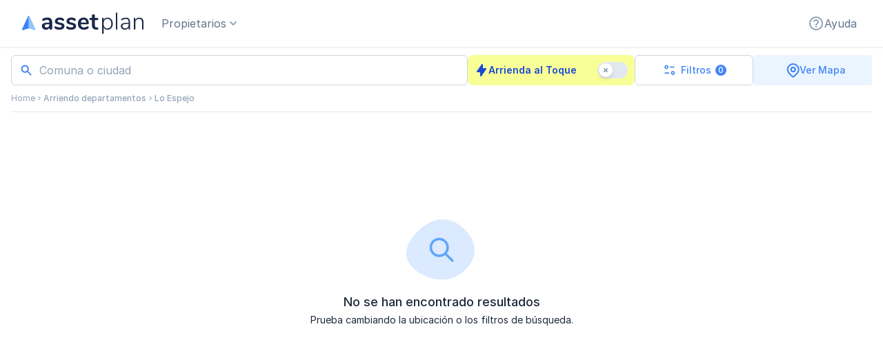

--- FILE ---
content_type: text/html; charset=UTF-8
request_url: https://www.assetplan.cl/arriendo/departamento/lo-espejo
body_size: 28213
content:
<!DOCTYPE html>
<html lang="es" class="h-full">
<head>
    <meta charset="UTF-8">
    <meta http-equiv="X-UA-Compatible" content="IE=edge">
    <meta name="viewport" content="width=device-width, initial-scale=1.0">
    <link rel="shortcut icon" type="image/png" href="https://www.assetplan.cl/img/icons/minilogo-assetplan.svg"/>

    <meta name="csrf-token" content="lDJmh0ILziXIYXrZiBWEnoiEZM78qXnFMoxH4p1D">
        <meta name="keywords" content="arriendo departamentos, assetplan, lo espejo">
        <title>Lo Espejo | Departamentos en Arriendo</title>
    <!-- Google Tag Manager -->
<script>
    (function(w,d,s,l,i){w[l]=w[l]||[];w[l].push({'gtm.start':
new Date().getTime(),event:'gtm.js'});var f=d.getElementsByTagName(s)[0],
j=d.createElement(s),dl=l!='dataLayer'?'&l='+l:'';j.async=true;j.src=
'https://www.googletagmanager.com/gtm.js?id='+i+dl;f.parentNode.insertBefore(j,f);
})(window,document,'script','dataLayer','GTM-TXDT2KT')</script>
<!-- End Google Tag Manager -->
    <meta name="description" content="Descubre opciones de arriendo departamento en &#039;Lo Espejo&#039; en Assetplan. Vive comodidad y calidad en una ubicación privilegiada.">
    <meta property="og:title" content="Lo Espejo | Departamentos en Arriendo"/>
    <meta property="og:url" content="https://www.assetplan.cl/arriendo/departamento/lo-espejo"/>
    <meta property="og:description" content="Encuentra tu próximo arriendo y cámbiate 100% online, rápido y seguro. Miles de arrendatarios confían en nosotros."/>
    <meta property="og:image" content="https://www.assetplan.cl/img/icons/logo-assetplan.png"/>
        <link rel="canonical" href="https://www.assetplan.cl/arriendo/departamento/lo-espejo"/>
    <!-- Fonts -->
    
    
    <style type="text/css">@font-face {font-family:Inter;font-style:normal;font-weight:300;src:url(/cf-fonts/v/inter/5.0.16/vietnamese/wght/normal.woff2);unicode-range:U+0102-0103,U+0110-0111,U+0128-0129,U+0168-0169,U+01A0-01A1,U+01AF-01B0,U+0300-0301,U+0303-0304,U+0308-0309,U+0323,U+0329,U+1EA0-1EF9,U+20AB;font-display:swap;}@font-face {font-family:Inter;font-style:normal;font-weight:300;src:url(/cf-fonts/v/inter/5.0.16/greek-ext/wght/normal.woff2);unicode-range:U+1F00-1FFF;font-display:swap;}@font-face {font-family:Inter;font-style:normal;font-weight:300;src:url(/cf-fonts/v/inter/5.0.16/cyrillic/wght/normal.woff2);unicode-range:U+0301,U+0400-045F,U+0490-0491,U+04B0-04B1,U+2116;font-display:swap;}@font-face {font-family:Inter;font-style:normal;font-weight:300;src:url(/cf-fonts/v/inter/5.0.16/greek/wght/normal.woff2);unicode-range:U+0370-03FF;font-display:swap;}@font-face {font-family:Inter;font-style:normal;font-weight:300;src:url(/cf-fonts/v/inter/5.0.16/cyrillic-ext/wght/normal.woff2);unicode-range:U+0460-052F,U+1C80-1C88,U+20B4,U+2DE0-2DFF,U+A640-A69F,U+FE2E-FE2F;font-display:swap;}@font-face {font-family:Inter;font-style:normal;font-weight:300;src:url(/cf-fonts/v/inter/5.0.16/latin/wght/normal.woff2);unicode-range:U+0000-00FF,U+0131,U+0152-0153,U+02BB-02BC,U+02C6,U+02DA,U+02DC,U+0304,U+0308,U+0329,U+2000-206F,U+2074,U+20AC,U+2122,U+2191,U+2193,U+2212,U+2215,U+FEFF,U+FFFD;font-display:swap;}@font-face {font-family:Inter;font-style:normal;font-weight:300;src:url(/cf-fonts/v/inter/5.0.16/latin-ext/wght/normal.woff2);unicode-range:U+0100-02AF,U+0304,U+0308,U+0329,U+1E00-1E9F,U+1EF2-1EFF,U+2020,U+20A0-20AB,U+20AD-20CF,U+2113,U+2C60-2C7F,U+A720-A7FF;font-display:swap;}@font-face {font-family:Inter;font-style:normal;font-weight:400;src:url(/cf-fonts/v/inter/5.0.16/greek/wght/normal.woff2);unicode-range:U+0370-03FF;font-display:swap;}@font-face {font-family:Inter;font-style:normal;font-weight:400;src:url(/cf-fonts/v/inter/5.0.16/cyrillic/wght/normal.woff2);unicode-range:U+0301,U+0400-045F,U+0490-0491,U+04B0-04B1,U+2116;font-display:swap;}@font-face {font-family:Inter;font-style:normal;font-weight:400;src:url(/cf-fonts/v/inter/5.0.16/greek-ext/wght/normal.woff2);unicode-range:U+1F00-1FFF;font-display:swap;}@font-face {font-family:Inter;font-style:normal;font-weight:400;src:url(/cf-fonts/v/inter/5.0.16/latin/wght/normal.woff2);unicode-range:U+0000-00FF,U+0131,U+0152-0153,U+02BB-02BC,U+02C6,U+02DA,U+02DC,U+0304,U+0308,U+0329,U+2000-206F,U+2074,U+20AC,U+2122,U+2191,U+2193,U+2212,U+2215,U+FEFF,U+FFFD;font-display:swap;}@font-face {font-family:Inter;font-style:normal;font-weight:400;src:url(/cf-fonts/v/inter/5.0.16/vietnamese/wght/normal.woff2);unicode-range:U+0102-0103,U+0110-0111,U+0128-0129,U+0168-0169,U+01A0-01A1,U+01AF-01B0,U+0300-0301,U+0303-0304,U+0308-0309,U+0323,U+0329,U+1EA0-1EF9,U+20AB;font-display:swap;}@font-face {font-family:Inter;font-style:normal;font-weight:400;src:url(/cf-fonts/v/inter/5.0.16/cyrillic-ext/wght/normal.woff2);unicode-range:U+0460-052F,U+1C80-1C88,U+20B4,U+2DE0-2DFF,U+A640-A69F,U+FE2E-FE2F;font-display:swap;}@font-face {font-family:Inter;font-style:normal;font-weight:400;src:url(/cf-fonts/v/inter/5.0.16/latin-ext/wght/normal.woff2);unicode-range:U+0100-02AF,U+0304,U+0308,U+0329,U+1E00-1E9F,U+1EF2-1EFF,U+2020,U+20A0-20AB,U+20AD-20CF,U+2113,U+2C60-2C7F,U+A720-A7FF;font-display:swap;}@font-face {font-family:Inter;font-style:normal;font-weight:500;src:url(/cf-fonts/v/inter/5.0.16/greek-ext/wght/normal.woff2);unicode-range:U+1F00-1FFF;font-display:swap;}@font-face {font-family:Inter;font-style:normal;font-weight:500;src:url(/cf-fonts/v/inter/5.0.16/greek/wght/normal.woff2);unicode-range:U+0370-03FF;font-display:swap;}@font-face {font-family:Inter;font-style:normal;font-weight:500;src:url(/cf-fonts/v/inter/5.0.16/vietnamese/wght/normal.woff2);unicode-range:U+0102-0103,U+0110-0111,U+0128-0129,U+0168-0169,U+01A0-01A1,U+01AF-01B0,U+0300-0301,U+0303-0304,U+0308-0309,U+0323,U+0329,U+1EA0-1EF9,U+20AB;font-display:swap;}@font-face {font-family:Inter;font-style:normal;font-weight:500;src:url(/cf-fonts/v/inter/5.0.16/cyrillic-ext/wght/normal.woff2);unicode-range:U+0460-052F,U+1C80-1C88,U+20B4,U+2DE0-2DFF,U+A640-A69F,U+FE2E-FE2F;font-display:swap;}@font-face {font-family:Inter;font-style:normal;font-weight:500;src:url(/cf-fonts/v/inter/5.0.16/cyrillic/wght/normal.woff2);unicode-range:U+0301,U+0400-045F,U+0490-0491,U+04B0-04B1,U+2116;font-display:swap;}@font-face {font-family:Inter;font-style:normal;font-weight:500;src:url(/cf-fonts/v/inter/5.0.16/latin-ext/wght/normal.woff2);unicode-range:U+0100-02AF,U+0304,U+0308,U+0329,U+1E00-1E9F,U+1EF2-1EFF,U+2020,U+20A0-20AB,U+20AD-20CF,U+2113,U+2C60-2C7F,U+A720-A7FF;font-display:swap;}@font-face {font-family:Inter;font-style:normal;font-weight:500;src:url(/cf-fonts/v/inter/5.0.16/latin/wght/normal.woff2);unicode-range:U+0000-00FF,U+0131,U+0152-0153,U+02BB-02BC,U+02C6,U+02DA,U+02DC,U+0304,U+0308,U+0329,U+2000-206F,U+2074,U+20AC,U+2122,U+2191,U+2193,U+2212,U+2215,U+FEFF,U+FFFD;font-display:swap;}@font-face {font-family:Inter;font-style:normal;font-weight:600;src:url(/cf-fonts/v/inter/5.0.16/greek/wght/normal.woff2);unicode-range:U+0370-03FF;font-display:swap;}@font-face {font-family:Inter;font-style:normal;font-weight:600;src:url(/cf-fonts/v/inter/5.0.16/greek-ext/wght/normal.woff2);unicode-range:U+1F00-1FFF;font-display:swap;}@font-face {font-family:Inter;font-style:normal;font-weight:600;src:url(/cf-fonts/v/inter/5.0.16/latin/wght/normal.woff2);unicode-range:U+0000-00FF,U+0131,U+0152-0153,U+02BB-02BC,U+02C6,U+02DA,U+02DC,U+0304,U+0308,U+0329,U+2000-206F,U+2074,U+20AC,U+2122,U+2191,U+2193,U+2212,U+2215,U+FEFF,U+FFFD;font-display:swap;}@font-face {font-family:Inter;font-style:normal;font-weight:600;src:url(/cf-fonts/v/inter/5.0.16/latin-ext/wght/normal.woff2);unicode-range:U+0100-02AF,U+0304,U+0308,U+0329,U+1E00-1E9F,U+1EF2-1EFF,U+2020,U+20A0-20AB,U+20AD-20CF,U+2113,U+2C60-2C7F,U+A720-A7FF;font-display:swap;}@font-face {font-family:Inter;font-style:normal;font-weight:600;src:url(/cf-fonts/v/inter/5.0.16/cyrillic/wght/normal.woff2);unicode-range:U+0301,U+0400-045F,U+0490-0491,U+04B0-04B1,U+2116;font-display:swap;}@font-face {font-family:Inter;font-style:normal;font-weight:600;src:url(/cf-fonts/v/inter/5.0.16/cyrillic-ext/wght/normal.woff2);unicode-range:U+0460-052F,U+1C80-1C88,U+20B4,U+2DE0-2DFF,U+A640-A69F,U+FE2E-FE2F;font-display:swap;}@font-face {font-family:Inter;font-style:normal;font-weight:600;src:url(/cf-fonts/v/inter/5.0.16/vietnamese/wght/normal.woff2);unicode-range:U+0102-0103,U+0110-0111,U+0128-0129,U+0168-0169,U+01A0-01A1,U+01AF-01B0,U+0300-0301,U+0303-0304,U+0308-0309,U+0323,U+0329,U+1EA0-1EF9,U+20AB;font-display:swap;}@font-face {font-family:Inter;font-style:normal;font-weight:700;src:url(/cf-fonts/v/inter/5.0.16/cyrillic-ext/wght/normal.woff2);unicode-range:U+0460-052F,U+1C80-1C88,U+20B4,U+2DE0-2DFF,U+A640-A69F,U+FE2E-FE2F;font-display:swap;}@font-face {font-family:Inter;font-style:normal;font-weight:700;src:url(/cf-fonts/v/inter/5.0.16/greek-ext/wght/normal.woff2);unicode-range:U+1F00-1FFF;font-display:swap;}@font-face {font-family:Inter;font-style:normal;font-weight:700;src:url(/cf-fonts/v/inter/5.0.16/latin-ext/wght/normal.woff2);unicode-range:U+0100-02AF,U+0304,U+0308,U+0329,U+1E00-1E9F,U+1EF2-1EFF,U+2020,U+20A0-20AB,U+20AD-20CF,U+2113,U+2C60-2C7F,U+A720-A7FF;font-display:swap;}@font-face {font-family:Inter;font-style:normal;font-weight:700;src:url(/cf-fonts/v/inter/5.0.16/vietnamese/wght/normal.woff2);unicode-range:U+0102-0103,U+0110-0111,U+0128-0129,U+0168-0169,U+01A0-01A1,U+01AF-01B0,U+0300-0301,U+0303-0304,U+0308-0309,U+0323,U+0329,U+1EA0-1EF9,U+20AB;font-display:swap;}@font-face {font-family:Inter;font-style:normal;font-weight:700;src:url(/cf-fonts/v/inter/5.0.16/latin/wght/normal.woff2);unicode-range:U+0000-00FF,U+0131,U+0152-0153,U+02BB-02BC,U+02C6,U+02DA,U+02DC,U+0304,U+0308,U+0329,U+2000-206F,U+2074,U+20AC,U+2122,U+2191,U+2193,U+2212,U+2215,U+FEFF,U+FFFD;font-display:swap;}@font-face {font-family:Inter;font-style:normal;font-weight:700;src:url(/cf-fonts/v/inter/5.0.16/cyrillic/wght/normal.woff2);unicode-range:U+0301,U+0400-045F,U+0490-0491,U+04B0-04B1,U+2116;font-display:swap;}@font-face {font-family:Inter;font-style:normal;font-weight:700;src:url(/cf-fonts/v/inter/5.0.16/greek/wght/normal.woff2);unicode-range:U+0370-03FF;font-display:swap;}@font-face {font-family:Inter;font-style:normal;font-weight:800;src:url(/cf-fonts/v/inter/5.0.16/cyrillic/wght/normal.woff2);unicode-range:U+0301,U+0400-045F,U+0490-0491,U+04B0-04B1,U+2116;font-display:swap;}@font-face {font-family:Inter;font-style:normal;font-weight:800;src:url(/cf-fonts/v/inter/5.0.16/latin/wght/normal.woff2);unicode-range:U+0000-00FF,U+0131,U+0152-0153,U+02BB-02BC,U+02C6,U+02DA,U+02DC,U+0304,U+0308,U+0329,U+2000-206F,U+2074,U+20AC,U+2122,U+2191,U+2193,U+2212,U+2215,U+FEFF,U+FFFD;font-display:swap;}@font-face {font-family:Inter;font-style:normal;font-weight:800;src:url(/cf-fonts/v/inter/5.0.16/greek-ext/wght/normal.woff2);unicode-range:U+1F00-1FFF;font-display:swap;}@font-face {font-family:Inter;font-style:normal;font-weight:800;src:url(/cf-fonts/v/inter/5.0.16/latin-ext/wght/normal.woff2);unicode-range:U+0100-02AF,U+0304,U+0308,U+0329,U+1E00-1E9F,U+1EF2-1EFF,U+2020,U+20A0-20AB,U+20AD-20CF,U+2113,U+2C60-2C7F,U+A720-A7FF;font-display:swap;}@font-face {font-family:Inter;font-style:normal;font-weight:800;src:url(/cf-fonts/v/inter/5.0.16/greek/wght/normal.woff2);unicode-range:U+0370-03FF;font-display:swap;}@font-face {font-family:Inter;font-style:normal;font-weight:800;src:url(/cf-fonts/v/inter/5.0.16/vietnamese/wght/normal.woff2);unicode-range:U+0102-0103,U+0110-0111,U+0128-0129,U+0168-0169,U+01A0-01A1,U+01AF-01B0,U+0300-0301,U+0303-0304,U+0308-0309,U+0323,U+0329,U+1EA0-1EF9,U+20AB;font-display:swap;}@font-face {font-family:Inter;font-style:normal;font-weight:800;src:url(/cf-fonts/v/inter/5.0.16/cyrillic-ext/wght/normal.woff2);unicode-range:U+0460-052F,U+1C80-1C88,U+20B4,U+2DE0-2DFF,U+A640-A69F,U+FE2E-FE2F;font-display:swap;}</style>

    <!-- Styles -->
    <link rel="stylesheet" href="/css/app.css?id=3935167561a7caa5a09cae6516528164">
    <link rel="stylesheet" href="https://www.assetplan.cl/css/style.css">

    <link rel="stylesheet" href="https://cdn.jsdelivr.net/npm/@splidejs/splide@2.4.21/dist/css/splide.min.css">

    <!-- Scripts -->
    <script src="/js/app.js?id=45d2dc9ac54bfd574be836713e879dbd" defer></script>

    
    <style>
        [x-cloak] {
            display: none
        }
    </style>

    <script type="text/javascript">
//     ! function() {
//         var e = window.rudderanalytics = window.rudderanalytics || [];
//         e.methods = ["load", "page", "track", "identify", "alias", "group", "ready", "reset", "getAnonymousId",
//             "setAnonymousId"
//         ], e.factory = function(t) {
//             return function() {
//                 var r = Array.prototype.slice.call(arguments);
//                 return r.unshift(t), e.push(r), e
//             }
//         };
//         for (var t = 0; t < e.methods.length; t++) {
//             var r = e.methods[t];
//             e[r] = e.factory(r)
//         }
//         e.loadJS = function(e, t) {
//                 var r = document.createElement("script");
//                 r.type = "text/javascript", r.async = !0, r.src =
//                     "https://cdn.rudderlabs.com/v1/rudder-analytics.min.js";
//                 var a = document.getElementsByTagName("script")[0];
//                 a.parentNode.insertBefore(r, a)
//             }, e.loadJS(),
//             e.load("2NNqfJmPZgppV30cfUTSI6EH0FK", "https://assetplanmtvj.dataplane.rudderstack.com"),
//             e.ready(() => {
//                 window.segment = e // NOTE: required for legacy integrations
//             })
//         // No trackeo mas el evento Page    
//         //e.page()
//     }();
</script>
 
<script type="text/javascript">
//     ! function() {
//         "use strict";
//         ! function(e, t) {
//             var n = e.amplitude || {
//                 _q: [],
//                 _iq: {}
//             };
//             if (n.invoked) e.console && console.error && console.error("Amplitude snippet has been loaded.");
//             else {
//                 var r = function(e, t) {
//                         e.prototype[t] = function() {
//                             return this._q.push({
//                                 name: t,
//                                 args: Array.prototype.slice.call(arguments, 0)
//                             }), this
//                         }
//                     },
//                     s = function(e, t, n) {
//                         return function(r) {
//                             e._q.push({
//                                 name: t,
//                                 args: Array.prototype.slice.call(n, 0),
//                                 resolve: r
//                             })
//                         }
//                     },
//                     o = function(e, t, n) {
//                         e[t] = function() {
//                             if (n) return {
//                                 promise: new Promise(s(e, t, Array.prototype.slice.call(arguments)))
//                             }
//                         }
//                     },
//                     i = function(e) {
//                         for (var t = 0; t < m.length; t++) o(e, m[t], !1);
//                         for (var n = 0; n < g.length; n++) o(e, g[n], !0)
//                     };
//                 n.invoked = !0;
//                 var u = t.createElement("script");
//                 u.type = "text/javascript", u.integrity = "sha384-x0ik2D45ZDEEEpYpEuDpmj05fY91P7EOZkgdKmq4dKL/ZAVcufJ+nULFtGn0HIZE", u.crossOrigin = "anonymous", u.async = !0, u.src = "https://cdn.amplitude.com/libs/analytics-browser-2.0.0-min.js.gz", u.onload = function() {
//                     e.amplitude.runQueuedFunctions || console.log("[Amplitude] Error: could not load SDK")
//                 };
//                 var a = t.getElementsByTagName("script")[0];
//                 a.parentNode.insertBefore(u, a);
//                 for (var c = function() {
//                         return this._q = [], this
//                     }, p = ["add", "append", "clearAll", "prepend", "set", "setOnce", "unset", "preInsert", "postInsert", "remove", "getUserProperties"], l = 0; l < p.length; l++) r(c, p[l]);
//                 n.Identify = c;
//                 for (var d = function() {
//                         return this._q = [], this
//                     }, f = ["getEventProperties", "setProductId", "setQuantity", "setPrice", "setRevenue", "setRevenueType", "setEventProperties"], v = 0; v < f.length; v++) r(d, f[v]);
//                 n.Revenue = d;
//                 var m = ["getDeviceId", "setDeviceId", "getSessionId", "setSessionId", "getUserId", "setUserId", "setOptOut", "setTransport", "reset", "extendSession"],
//                     g = ["init", "add", "remove", "track", "logEvent", "identify", "groupIdentify", "setGroup", "revenue", "flush"];
//                 i(n), n.createInstance = function(e) {
//                     return n._iq[e] = {
//                         _q: []
//                     }, i(n._iq[e]), n._iq[e]
//                 }, e.amplitude = n
//             }
//             e.amplitude.init("7d8a991c008bb2916e2be55b89bc016c", {
//                 defaultTracking: false,
//             });
//         }(window, document)
//     }();
</script>

<script type="text/javascript">  
    var _kmq = _kmq || []; 
    var _kmk = _kmk || "7bee03d491a87b71d5e3285ede6dcc86b7ca60c8";
    function _kms(u){
      setTimeout(function(){
        var d = document, f = d.getElementsByTagName('script')[0],
        s = d.createElement('script');
        s.type = 'text/javascript'; s.async = true; s.src = u;
        f.parentNode.insertBefore(s, f);
      }, 1);
    }
    _kms('//i.kissmetrics.io/i.js');
    _kms('//scripts.kissmetrics.io/' + _kmk + '.2.js');
</script></head>
<body class="overflow-x-hidden">
<!--BEGIN: HEADER NAV-->
<header x-data="{ open: false, openMenuMob: false, favoritesCount: favorites.getFavorites().length }" x-on:favoritescountupdated.window="favoritesCount = $event.detail"
        class="header-desktop lg:pr-7 lg:pl-4 z-50" :class="{'sticky top-0': openMenuMob, 'relative': ! openMenuMob}">
    <div class="wrap-header-desktop">
        <div class="wrap-nav-desktop">
            <div class="wrap-minilogo-assetplan">
                <a href="https://www.assetplan.cl">
                    <img class="w-6 h-7 lg:w-44 lg:h-8" src="https://www.assetplan.cl/img/icons/minilogo-assetplan.svg" alt="">
                </a>
            </div>
            <div class="container-logo-assetplan">
                <a href="https://www.assetplan.cl">
                    <img class="w-40 h-7 lg:w-44 lg:h-8" src="https://www.assetplan.cl/img/icons/logo.svg" alt="">
                </a>
            </div>
            <div class="order-3 -my-2 lg:hidden btnshowmenuM pr-4">
                <button class="flex gap-x-2" @click="openMenuMob = true" type="openMenuMob" class="open-menu" aria-expanded="false">
                    <svg class="h-6 w-6" xmlns="http://www.w3.org/2000/svg" fill="none" viewBox="0 0 24 24"
stroke="currentColor" aria-hidden="true">
<path stroke-linecap="round" stroke-linejoin="round" stroke-width="2"
    d="M4 6h16M4 12h16M4 18h16" />
</svg>                </button>
            </div>
            <div class="search mobile">
                                    <div wire:id="ivlZHgqtv10xp0B9tAgV" wire:initial-data="{&quot;fingerprint&quot;:{&quot;id&quot;:&quot;ivlZHgqtv10xp0B9tAgV&quot;,&quot;name&quot;:&quot;autocomplete&quot;,&quot;locale&quot;:&quot;es&quot;,&quot;path&quot;:&quot;arriendo\/departamento\/lo-espejo&quot;,&quot;method&quot;:&quot;GET&quot;,&quot;v&quot;:&quot;acj&quot;},&quot;effects&quot;:{&quot;listeners&quot;:[&quot;searchUpdate&quot;,&quot;searchWithoutAddress&quot;,&quot;searchWithLatLng&quot;],&quot;path&quot;:&quot;https:\/\/www.assetplan.cl\/arriendo\/departamento\/lo-espejo?page=1&quot;},&quot;serverMemo&quot;:{&quot;children&quot;:[],&quot;errors&quot;:[],&quot;htmlHash&quot;:&quot;ea0c091c&quot;,&quot;data&quot;:{&quot;required&quot;:false,&quot;search&quot;:null,&quot;routeName&quot;:&quot;list-buildings&quot;,&quot;isHeader&quot;:true,&quot;isMobile&quot;:true,&quot;isMap&quot;:null,&quot;name&quot;:&quot;mobile&quot;,&quot;address&quot;:null,&quot;text&quot;:&quot;Dormitorios&quot;,&quot;defaultCenter&quot;:&quot;-70.65,-33.45&quot;,&quot;typologiesView&quot;:[{&quot;name&quot;:&quot;Estudio&quot;,&quot;value&quot;:11},{&quot;name&quot;:&quot;1&quot;,&quot;value&quot;:1},{&quot;name&quot;:&quot;2&quot;,&quot;value&quot;:2},{&quot;name&quot;:&quot;3&quot;,&quot;value&quot;:3},{&quot;name&quot;:&quot;+4&quot;,&quot;value&quot;:4}],&quot;maxPriceView&quot;:[{&quot;name&quot;:&quot;$ 200.000&quot;,&quot;value&quot;:200000},{&quot;name&quot;:&quot;$ 300.000&quot;,&quot;value&quot;:300000},{&quot;name&quot;:&quot;$ 400.000&quot;,&quot;value&quot;:400000},{&quot;name&quot;:&quot;$ 500.000&quot;,&quot;value&quot;:500000},{&quot;name&quot;:&quot;No tengo tope&quot;,&quot;value&quot;:0}],&quot;typologies&quot;:{&quot;0&quot;:[9],&quot;1&quot;:[1,2,10,18,32,33,35],&quot;2&quot;:[3,4,12,14,15,16,17,21,22,24,30],&quot;3&quot;:[5,6,7,25,27,31,34],&quot;4&quot;:[8,19,20,23,28],&quot;11&quot;:[11],&quot;29&quot;:[29]},&quot;selectedTypologies&quot;:[],&quot;selectedTypologiesView&quot;:&quot;&quot;,&quot;max&quot;:null,&quot;autocompleteData&quot;:null},&quot;dataMeta&quot;:{&quot;collections&quot;:[&quot;selectedTypologies&quot;]},&quot;checksum&quot;:&quot;9df46c4706785bc42e720906051a8fa49c6418f92ec79f818aea6ee3d193b4ea&quot;}}" class="w-full">
                        <div x-data="headerMobileAutocomplete()" x-init="init()"
    class="block w-full px-0 pb-0 my-1 lg:my-0">
    <div class="relative" @click.away="open = true">
        <input
            class="w-full py-2 pl-10 pr-4 text-base leading-tight text-gray-700 placeholder-gray-400 placeholder-opacity-100 border border-gray-300 rounded-md focus:outline-none focus:ring-1 focus:ring-blue-500 focus:border-blue-500 lg:h-11"
            id="header_search_bar"
            type="text"
            placeholder="Comuna o ciudad"
            autocomplete="off"
            x-bind:placeholder="open ? 'Comuna o ciudad' : ''"
            x-ref="autocomplete"
            x-on:keyup="isArrowMovement(event)"
            x-on:keypress.debounce.400ms="makeAutocomplete(event)"
            wire:model.lazy="search"
            @focus="open = true"
            @blur="open = false"
        />
        <div x-show="assetAutocomplete" class="absolute z-50 bg-white divide-y hdpi scale-x-100 mt-0.5 w-full rounded-xl shadow-asset-box" style="display: block; z-index : 10000; box-shadow: ;">
            <template x-for="(result, index) in dataAssetAutocomplete">
                <div class="flex w-full cursor-pointer autocomplete h-11 text-autocomplete text-blue-autocomplete hover:bg-blue-300"
                     :class="{ 'hover:rounded-t-xl': index == 0 , 'hover:rounded-b-xl': index == dataAssetAutocomplete.length - 1, 'bg-blue-300': index == indexSelected , 'rounded-t-xl': index == indexSelected && index == 0, 'rounded-b-xl': index == indexSelected && index == dataAssetAutocomplete.length - 1}"
                     x-on:click="selectAssetResult(result)">
                    <div class="w-full my-auto" >
                        <span class="ml-5 font-bold" x-text="result.match" ></span><span class="" x-text="result.rest" ></span>
                        <span class="text-xs text-gray-400 align-baseline" x-text="result.subName" ></span>
                    <div>
                </div>
            </template>
        </div>
        <div class="absolute inset-y-0 left-0 flex items-center hidden pl-1 pointer-events-none">
            <!-- Heroicon name: solid/question-mark-circle -->
            <svg class="flex-shrink-0 w-5 ml-2" viewBox="0 0 16 16" fill="none" xmlns="http://www.w3.org/2000/svg">
                <path
                    d="M11.7706 11.1046C11.2488 11.6263 10.2513 12.6239 9.41316 13.462C8.63212 14.243 7.36662 14.2431 6.58557 13.462C5.76318 12.6396 4.78243 11.6589 4.22811 11.1046C2.14532 9.02177 2.14532 5.64489 4.22811 3.5621C6.31091 1.4793 9.68779 1.4793 11.7706 3.5621C13.8534 5.64489 13.8534 9.02177 11.7706 11.1046Z"
                    stroke="#6B7280" stroke-width="1.5" stroke-linecap="round" stroke-linejoin="round"></path>
                <path
                    d="M9.99935 7.33333C9.99935 8.4379 9.10392 9.33333 7.99935 9.33333C6.89478 9.33333 5.99935 8.4379 5.99935 7.33333C5.99935 6.22876 6.89478 5.33333 7.99935 5.33333C9.10392 5.33333 9.99935 6.22876 9.99935 7.33333Z"
                    stroke="#6B7280" stroke-width="1.5" stroke-linecap="round" stroke-linejoin="round"></path>
            </svg>

        </div>
        <div class="absolute inset-y-0 left-0 flex items-center cursor-pointer"
            @click="open = true; document.getElementById('header_search_bar').focus()">
            <!-- Heroicon name: solid/question-mark-circle -->
            <div class="text-white rounded-full focus:outline-none flex items-center justify-center p-3.5"
                :class="open ? 'hover:bg-transparent' : ''">
                <svg class="w-4 h-4 text-blue-500 fill-current" viewBox="0 0 22 22">
                    <path
                        d="M8.56976 3.2853C5.72943 3.2853 3.4269 5.58783 3.4269 8.42815C3.4269 11.2685 5.72943 13.571 8.56976 13.571C11.4101 13.571 13.7126 11.2685 13.7126 8.42815C13.7126 5.58783 11.4101 3.2853 8.56976 3.2853ZM0.855469 8.42815C0.855469 4.16767 4.30927 0.713867 8.56976 0.713867C12.8302 0.713867 16.284 4.16767 16.284 8.42815C16.284 10.0942 15.7559 11.6369 14.8579 12.898L21.0503 19.0904C21.5524 19.5925 21.5524 20.4066 21.0503 20.9087C20.5482 21.4108 19.7341 21.4108 19.232 20.9087L13.0396 14.7163C11.7785 15.6143 10.2358 16.1424 8.56976 16.1424C4.30927 16.1424 0.855469 12.6886 0.855469 8.42815Z" />
                </svg>
            </div>
        </div>
    </div>
</div>

<script>
    function headerMobileAutocomplete() {
        return {
            open: true,
            assetAutocomplete: false,
            dataAssetAutocomplete: [],
            indexSelected: null,
            slugSelected: null,
            init()  {
                //GoogleMap.makeAutocomplete(this.$refs.autocomplete, 'mobile')
            },
            isArrowMovement(e) {
                if (e.key === 'Enter' || e.keyCode=== 13) {
                    if (this.indexSelected === null && this.dataAssetAutocomplete.length === 0) {
                        return
                    }

                    if(this.indexSelected === null && this.dataAssetAutocomplete.length > 0){
                        this.indexSelected = 0;
                    }

                    this.selectAssetResult(this.dataAssetAutocomplete[this.indexSelected]).then(()=>{
                        setTimeout(() => {
                            this.dataAssetAutocomplete = [];
                            this.assetAutocomplete = false;
                            this.$refs.autocomplete.value = '';
                            this.indexSelected = null
                        }, 200)
                    })
                    return
                }

                if (e.keyCode === 38) {
                    if (this.indexSelected === null) {
                        this.indexSelected = 0
                        return
                    }
                    if (this.indexSelected <= 0) {
                        this.indexSelected = 0
                        return
                    }
                    this.indexSelected--;
                } else if (e.keyCode === 40) {
                    if (this.indexSelected === null) {
                        this.indexSelected = 0
                        return
                    }

                    if (this.indexSelected >= this.dataAssetAutocomplete.length - 1) {
                        this.indexSelected = this.dataAssetAutocomplete.length - 1
                        return
                    }

                    this.indexSelected++;
                }
            },
            async selectAssetResult(result){
                let info = {};
                if (result.slug) {
                    this.slugSelected = result.slug
                }else {
                    this.slugSelected = null
                }

                if (! result.zoom) {

                    info = await AssetAutocomplete.details(result.place_id);

                    if (!info.zoom) {
                        return
                    }

                    localStorage.setItem('zoom', info.zoom)
                }else {
                    localStorage.setItem('zoom', result.zoom)
                }


                const center = result.lng_lat ?? info.lng_lat;

                const search = window.location.search;
                const data = {
                    center: center,
                    search: result.name,
                    slug: this.slugSelected,
                    name: 'mobile',
                };
                const e = new CustomEvent("search-autocomplete", {detail: data})
                window.dispatchEvent(e)
                this.assetAutocomplete = false
            },
            async makeAutocomplete() {
                if (this.$refs.autocomplete.value.length < 3) {
                    this.dataAssetAutocomplete = []
                    this.assetAutocomplete = false
                    this.indexSelected = null;
                    return
                }

                const data = await AssetAutocomplete.search(this.$refs.autocomplete.value)

                if ( data.results === undefined)  {
                    return
                }

                const formattedData = data.results.map(location => {
                    return {
                        match: `${location.name}`,
                        name: `${location.name}`,
                        center: `${location.latitude},${location.longitude}`,
                        zoom: location.zoom,
                        slug: location.slug??null,
                        place_id: location.id ? location.id : location.place_id,
                        lng_lat: location.lng_lat,
                    }
                });

                this.dataAssetAutocomplete = formattedData
                this.assetAutocomplete = true
            }
        }
    }
</script>
            

    <style>
        .pac-container {
            border-radius: 12px;
            font-size: 16px;
            color: rgb(55, 65, 81);
            transform: scaleX(.92);
            z-index: 1000;
            box-shadow: 0 2px 6px rgba(0, 0, 0, .3);
            -moz-box-sizing: border-box;
            -webkit-box-sizing: border-box;
            box-sizing: border-box;
            overflow: hidden;
            font-family: 'Inter', sans-serif;
        }

        .pac-icon-marker {
            background-image: none !important;
        }

        .pac-item-query {
            color: #2046b9;
            font-size: 16px !important;
            line-height: 20px;
            font-family: 'Inter', sans-serif;
        }

        .pac-item {
            cursor: pointer;
            line-height: 42px;
            color: #999;
            font-size: 12px !important;
            font-family: 'Inter', sans-serif;
            height: 42px;
            vertical-align: middle;
        }

        .pac-item:hover {
            background-color: rgb(59, 130, 246, .5);
            color: white !important;
        }

        .pac-item-selected {
            background-color: rgb(59, 130, 246, .5);
            color: white !important;
        }

        .pac-container:after {
            background-image: none !important;
            height: 0px;
        }
    </style>
</div>

<!-- Livewire Component wire-end:ivlZHgqtv10xp0B9tAgV -->                            </div>
            <nav class="nav-desktop">
                <!--Header left -->
                                    <div class="header-left">
                        <!--Propietarios-->
                        <div x-data="{open:false}" class="relative">
                            <button @click="open = !open"
                                    class="group btnitem-nav-desktop whitespace-nowrap" aria-expanded="false">
                                <span>Propietarios</span>
                                <svg class="w-5 h-5 text-gray-400 group-hover:text-gray-500"
                                     xmlns="http://www.w3.org/2000/svg" viewBox="0 0 20 20" fill="currentColor"
                                     aria-hidden="true">
                                    <path fill-rule="evenodd"
                                          d="M5.293 7.293a1 1 0 011.414 0L10 10.586l3.293-3.293a1 1 0 111.414 1.414l-4 4a1 1 0 01-1.414 0l-4-4a1 1 0 010-1.414z"
                                          clip-rule="evenodd"/>
                                </svg>
                            </button>
                            <div :class="{'block': open, 'hidden': ! open}" x-on:click.away="open = false"
                                 class="absolute z-30 container-tab-menu show-submenu">
                                <div class="wrap-tab-menu">
                                    <div class="relative tab-menu">
                                        <a href="https://www.assetplan.cl/publicar-departamento" class="item-tab-menu">
                                            <div class="">
                                                <p>
                                                    Publica tu propiedad
                                                </p>
                                            </div>
                                        </a>

                                        <a href="https://ventas.assetplan.cl/" class="item-tab-menu">
                                            <div class="">
                                                <p>
                                                    Invierte con nosotros
                                                </p>
                                            </div>
                                        </a>
                                    </div>
                                </div>
                            </div>
                        </div>
                    </div>
                
                                    <div class="header-right">
                        <div class="relative flex items-center flex-grow px-2">
                            
                        </div>
                        <div class="flex flex-row space-x-1">
                            <!-- <div class="flex items-center">
                                <button type="button" class="bg-transparent group item-menu-desktop h-9" aria-expanded="false">
                                    <a href="https://www.assetplan.cl/mis-favoritos"><span> Favoritos</span></a>
                                    <div class="relative flex items-center justify-center w-5 ml-2" x-cloak x-show="favoritesCount > 0">
                                        <span x-text="favoritesCount" class="absolute z-10 text-sm text-white"></span>
                                        <div class="absolute p-2.25 bg-red-400 rounded-full"></div>
                                    </div>
                                </button>
                            </div> -->

                            <div class="flex items-center">
                                <a class="group btnitem-nav-desktop flex gap-x-1.5 cursor-pointer" href="https://ayuda.assetplan.cl/hc/es" target='_blank'>
                                    <svg class="h-6 w-6 text-gray-400 group-hover:text-gray-500" viewBox="0 0 24 24" fill="none" xmlns="http://www.w3.org/2000/svg">
    <g clip-path="url(#clip0_7833_1379)">
    <path d="M12 2C6.48 2 2 6.48 2 12C2 17.52 6.48 22 12 22C17.52 22 22 17.52 22 12C22 6.48 17.52 2 12 2ZM12 20C7.59 20 4 16.41 4 12C4 7.59 7.59 4 12 4C16.41 4 20 7.59 20 12C20 16.41 16.41 20 12 20ZM11 16H13V18H11V16ZM12.61 6.04C10.55 5.74 8.73 7.01 8.18 8.83C8 9.41 8.44 10 9.05 10H9.25C9.66 10 9.99 9.71 10.13 9.33C10.45 8.44 11.4 7.83 12.43 8.05C13.38 8.25 14.08 9.18 14 10.15C13.9 11.49 12.38 11.78 11.55 13.03C11.55 13.04 11.54 13.04 11.54 13.05C11.53 13.07 11.52 13.08 11.51 13.1C11.42 13.25 11.33 13.42 11.26 13.6C11.25 13.63 11.23 13.65 11.22 13.68C11.21 13.7 11.21 13.72 11.2 13.75C11.08 14.09 11 14.5 11 15H13C13 14.58 13.11 14.23 13.28 13.93C13.3 13.9 13.31 13.87 13.33 13.84C13.41 13.7 13.51 13.57 13.61 13.45C13.62 13.44 13.63 13.42 13.64 13.41C13.74 13.29 13.85 13.18 13.97 13.07C14.93 12.16 16.23 11.42 15.96 9.51C15.72 7.77 14.35 6.3 12.61 6.04Z" fill="currentColor"/>
    </g>
    <defs>
    <clipPath id="clip0_7833_1379">
    <rect width="24" height="24" fill="white"/>
    </clipPath>
    </defs>
</svg>
                                        <span>Ayuda</span>
                                </a>
                            </div>
                        </div>
                    </div>
                            </nav>
        </div>
    </div>

    <!-- Mobile menu, show/hide based on mobile menu state.-->
    <div x-cloak class=" lg:hidden">
        <div class="fixed inset-0 transition duration-500 ease-in-out bg-gray-700 " :class="{'h-screen bg-opacity-40': openMenuMob, 'h-0 bg-opacity-0': ! openMenuMob}"
             aria-hidden="true"></div>
        <div :class="{'translate-y-0': openMenuMob, '-translate-y-101': ! openMenuMob}" class="container-header-mob nav-mobile" aria-hidden="true">
            <div class="relative wrap-header-mob">
                <div class="wrap-nav-top-mob">
                    <div class="container-logo-close">
                        <div>
                            <img class="h-5 w-28" src="https://www.assetplan.cl/img/icons/logo.svg" alt="assetplan">
                        </div>
                        <div class="-mr-2">
                            <button @click.outside="openMenuMob = ! openMenuMob" type="button" class="close-menu">
                                <span class="sr-only">Close menu</span>
                                <!-- Heroicon name: outline/x -->
                                <svg class="w-6 h-6" viewBox="0 0 20 21" fill="none" xmlns="http://www.w3.org/2000/svg">
                                    <path fill-rule="evenodd" clip-rule="evenodd"
                                          d="M4.29289 4.72258C4.68342 4.33206 5.31658 4.33206 5.70711 4.72258L10 9.01547L14.2929 4.72258C14.6834 4.33206 15.3166 4.33206 15.7071 4.72258C16.0976 5.1131 16.0976 5.74627 15.7071 6.13679L11.4142 10.4297L15.7071 14.7226C16.0976 15.1131 16.0976 15.7463 15.7071 16.1368C15.3166 16.5273 14.6834 16.5273 14.2929 16.1368L10 11.8439L5.70711 16.1368C5.31658 16.5273 4.68342 16.5273 4.29289 16.1368C3.90237 15.7463 3.90237 15.1131 4.29289 14.7226L8.58579 10.4297L4.29289 6.13679C3.90237 5.74627 3.90237 5.1131 4.29289 4.72258Z"
                                          fill="#1F2937"/>
                                </svg>
                            </button>
                        </div>
                    </div>
                    <div class="mt-5 px-2.5">
                        <nav class="nav-mob-top">
                            

                            <div x-data="{ showitem: false }">
                                <div class="rounded-md" @click="showitem=!showitem" :class="showitem ? 'bg-gray-50 pb-3' : 'bg-white'">
                                    <button class="flex items-center justify-between w-full px-3 py-1.5">
                                        <div class="flex flex-row items-center justify-between w-full">
                                            <div class="flex flex-row items-center">
                                                <svg class="w-6 h-6" viewBox="0 0 24 25" fill="none" xmlns="http://www.w3.org/2000/svg">
                                                    <path d="M15 7.85938C16.1046 7.85938 17 8.75481 17 9.85938M21 9.85938C21 13.1731 18.3137 15.8594 15 15.8594C14.3938 15.8594 13.8087 15.7695 13.2571 15.6023L11 17.8594H9V19.8594H7V21.8594H4C3.44772 21.8594 3 21.4117 3 20.8594V18.2736C3 18.0084 3.10536 17.754 3.29289 17.5665L9.25707 11.6023C9.08989 11.0507 9 10.4655 9 9.85938C9 6.54567 11.6863 3.85938 15 3.85938C18.3137 3.85938 21 6.54567 21 9.85938Z"
                                                          stroke="#9CA3AF" stroke-width="2" stroke-linecap="round" stroke-linejoin="round"/>
                                                </svg>
                                                <span class="ml-3 font-medium text-gray-800 text-base">
                                                        Propietarios
                                                    </span>
                                            </div>
                                            <div>
                                                <svg :class="showitem ? 'rotate-180' : 'rotate-0'" class="w-6 h-6 transition duration-300 ease-in-out origin-center transform"
                                                     viewBox="0 0 20 21" fill="none" xmlns="http://www.w3.org/2000/svg">
                                                    <path fill-rule="evenodd" clip-rule="evenodd"
                                                          d="M5.29289 8.15227C5.68342 7.76174 6.31658 7.76174 6.7071 8.15227L9.99999 11.4452L13.2929 8.15227C13.6834 7.76174 14.3166 7.76174 14.7071 8.15227C15.0976 8.54279 15.0976 9.17596 14.7071 9.56648L10.7071 13.5665C10.3166 13.957 9.68341 13.957 9.29289 13.5665L5.29289 9.56648C4.90237 9.17596 4.90237 8.54279 5.29289 8.15227Z"
                                                          fill="#1F2937"/>
                                                </svg>
                                            </div>
                                        </div>
                                    </button>
                                    <div class="show-submenum" x-show="showitem" x-on:click.away="showitem = false">
                                        <div class="overflow-hidden">
                                            <div class="relative tab-menu-mob h-[75px] text-base">
                                                <a href="https://www.assetplan.cl/publicar-departamento" class="  item-tab-mob">
                                                    <div class="ml-6 font-medium text-gray-500">
                                                        <p>
                                                            Publica tu propiedad
                                                        </p>
                                                    </div>
                                                </a>

                                                <a href="https://ventas.assetplan.cl/" class="item-tab-mob">
                                                    <div class="ml-6 font-medium text-gray-500">
                                                        <p>
                                                            Invierte con nosotros
                                                        </p>
                                                    </div>
                                                </a>
                                            </div>
                                        </div>
                                    </div>
                                </div>
                            </div>

                            <!-- <div class="flex items-center px-3 py-1.5">
                                    <svg class="w-6 h-6" viewBox="0 0 24 25" fill="none" xmlns="http://www.w3.org/2000/svg">
                                        <path d="M4.31802 7.17739C2.56066 8.93475 2.56066 11.784 4.31802 13.5414L12.0001 21.2234L19.682 13.5414C21.4393 11.784 21.4393 8.93475 19.682 7.17739C17.9246 5.42004 15.0754 5.42004 13.318 7.1774L12.0001 8.49547L10.682 7.17739C8.92462 5.42004 6.07538 5.42004 4.31802 7.17739Z" stroke="#9CA3AF" stroke-width="2" stroke-linecap="round" stroke-linejoin="round"/>
                                    </svg>

                                    <button type="button" class=" group xl:p-2.5 rounded-md inline-flex items-center font-medium hover:text-gray-900 focus:outline-none focus:ring-2 focus:ring-offset-2 focus:ring-blue-800" aria-expanded="false">
                                        <a href="https://www.assetplan.cl/mis-favoritos"><span class="ml-3 font-medium"> Favoritos</span></a>
                                        <div class="relative flex items-center justify-center w-5 ml-2" x-show="favoritesCount > 0">
                                            <span x-text="favoritesCount" class="absolute z-10 text-sm text-white"></span>
                                            <div class="absolute p-2.25 bg-red-400 rounded-full"></div>
                                        </div>
                                    </button>
                                </div>-->

                            <a href="https://www.assetplan.cl/paga-tu-arriendo" class="text-base text-gray-800 flex items-center p-3">
                                <svg class="text-gray-400 shrink-0 h-6 w-6"viewBox="0 0 20 20" fill="none" xmlns="http://www.w3.org/2000/svg">
    <path d="M11.4102 8.15538C11.7722 8.57252 12.4038 8.61726 12.8209 8.2553C13.2381 7.89335 13.2828 7.26176 12.9208 6.84462L11.4102 8.15538ZM8.58977 11.8446C8.22782 11.4275 7.59624 11.3827 7.1791 11.7447C6.76195 12.1067 6.71722 12.7382 7.07917 13.1554L8.58977 11.8446ZM11 5.83333C11 5.28105 10.5523 4.83333 10 4.83333C9.44772 4.83333 9 5.28105 9 5.83333H11ZM9 14.1666C8.99999 14.7189 9.44769 15.1667 9.99998 15.1667C10.5523 15.1667 11 14.719 11 14.1667L9 14.1666ZM16.5 10C16.5 13.5899 13.5899 16.5 10 16.5V18.5C14.6944 18.5 18.5 14.6944 18.5 10H16.5ZM10 16.5C6.41015 16.5 3.5 13.5899 3.5 10H1.5C1.5 14.6944 5.30558 18.5 10 18.5V16.5ZM3.5 10C3.5 6.41015 6.41015 3.5 10 3.5V1.5C5.30558 1.5 1.5 5.30558 1.5 10H3.5ZM10 3.5C13.5899 3.5 16.5 6.41015 16.5 10H18.5C18.5 5.30558 14.6944 1.5 10 1.5V3.5ZM10 9C9.47953 9 9.05357 8.85755 8.78693 8.67979C8.51331 8.49738 8.5 8.35519 8.5 8.33333H6.5C6.5 9.23195 7.04634 9.9231 7.67753 10.3439C8.31572 10.7694 9.13976 11 10 11V9ZM8.5 8.33333C8.5 8.31148 8.51331 8.16929 8.78693 7.98687C9.05357 7.80911 9.47953 7.66667 10 7.66667V5.66667C9.13976 5.66667 8.31572 5.89732 7.67753 6.32277C7.04634 6.74357 6.5 7.43471 6.5 8.33333H8.5ZM10 7.66667C10.7187 7.66667 11.2164 7.93194 11.4102 8.15538L12.9208 6.84462C12.2502 6.07172 11.132 5.66667 10 5.66667V7.66667ZM10 11C10.5205 11 10.9464 11.1424 11.2131 11.3202C11.4867 11.5026 11.5 11.6448 11.5 11.6667H13.5C13.5 10.768 12.9537 10.0769 12.3225 9.6561C11.6843 9.23065 10.8602 9 10 9V11ZM9 5.83333V6.66667H11V5.83333H9ZM9.00002 13.3333L9 14.1666L11 14.1667L11 13.3334L9.00002 13.3333ZM10 12.3333C9.28131 12.3333 8.78364 12.068 8.58977 11.8446L7.07917 13.1554C7.74982 13.9283 8.86803 14.3333 10 14.3333L10 12.3333ZM11.5 11.6667C11.5 11.6885 11.4867 11.8307 11.2131 12.0131C10.9464 12.1909 10.5205 12.3333 10 12.3333V14.3333C10.8603 14.3333 11.6843 14.1027 12.3225 13.6772C12.9537 13.2564 13.5 12.5653 13.5 11.6667H11.5ZM9 6.66667L9.00002 13.3333L11 13.3333L11 6.66666L9 6.66667Z" fill="currentColor"/>
</svg>
    
                                    <span class="ml-3 font-medium ">
                                        Pagar arriendo
                                    </span>
                            </a>

                            <a href="https://ayuda.assetplan.cl/hc/es" class="text-base text-gray-800 flex items-center p-3" target='_blank'>

                                <svg class="h-6 w-6 text-gray-400 group-hover:text-gray-500" viewBox="0 0 24 24" fill="none" xmlns="http://www.w3.org/2000/svg">
    <g clip-path="url(#clip0_7833_1379)">
    <path d="M12 2C6.48 2 2 6.48 2 12C2 17.52 6.48 22 12 22C17.52 22 22 17.52 22 12C22 6.48 17.52 2 12 2ZM12 20C7.59 20 4 16.41 4 12C4 7.59 7.59 4 12 4C16.41 4 20 7.59 20 12C20 16.41 16.41 20 12 20ZM11 16H13V18H11V16ZM12.61 6.04C10.55 5.74 8.73 7.01 8.18 8.83C8 9.41 8.44 10 9.05 10H9.25C9.66 10 9.99 9.71 10.13 9.33C10.45 8.44 11.4 7.83 12.43 8.05C13.38 8.25 14.08 9.18 14 10.15C13.9 11.49 12.38 11.78 11.55 13.03C11.55 13.04 11.54 13.04 11.54 13.05C11.53 13.07 11.52 13.08 11.51 13.1C11.42 13.25 11.33 13.42 11.26 13.6C11.25 13.63 11.23 13.65 11.22 13.68C11.21 13.7 11.21 13.72 11.2 13.75C11.08 14.09 11 14.5 11 15H13C13 14.58 13.11 14.23 13.28 13.93C13.3 13.9 13.31 13.87 13.33 13.84C13.41 13.7 13.51 13.57 13.61 13.45C13.62 13.44 13.63 13.42 13.64 13.41C13.74 13.29 13.85 13.18 13.97 13.07C14.93 12.16 16.23 11.42 15.96 9.51C15.72 7.77 14.35 6.3 12.61 6.04Z" fill="currentColor"/>
    </g>
    <defs>
    <clipPath id="clip0_7833_1379">
    <rect width="24" height="24" fill="white"/>
    </clipPath>
    </defs>
</svg>
                                    <span class="ml-3 font-medium ">
                                        Ayuda
                                    </span>
                            </a>
                        </nav>
                    </div>
                </div>
                <div class="wrap-nav-bottom-mob">
                    <div class="nav-mob-bottom">
                        <a href="https://backoffice.assetplan.cl/login" class="text-gray-800 item-nav-mob">
                            <svg class="h-6 w-6 text-gray-400 shrink-0" viewBox="0 0 21 20" fill="none" xmlns="http://www.w3.org/2000/svg">
    <path d="M13.8333 5.83333C13.8333 7.67428 12.3409 9.16667 10.5 9.16667C8.65901 9.16667 7.16663 7.67428 7.16663 5.83333C7.16663 3.99238 8.65901 2.5 10.5 2.5C12.3409 2.5 13.8333 3.99238 13.8333 5.83333Z" stroke="currentColor" stroke-width="2" stroke-linecap="round" stroke-linejoin="round"/>
    <path d="M10.5 11.6667C7.2783 11.6667 4.66663 14.2783 4.66663 17.5H16.3333C16.3333 14.2783 13.7216 11.6667 10.5 11.6667Z" stroke="currentColor" stroke-width="2" stroke-linecap="round" stroke-linejoin="round"/>
</svg> 
                                <span class="ml-3 text-base font-medium ">
                                    Iniciar sesión
                                </span>
                        </a>
                    </div>
                </div>
            </div>
        </div>
    </div>
</header>
<!--END: HEADER NAV-->
    <script type="text/javascript" id="hs-script-loader" async defer src="//js.hs-scripts.com/19544342.js"></script>
<script src="https://www.assetplan.cl/vendor/livewire/livewire.js?id=90730a3b0e7144480175" data-turbo-eval="false" data-turbolinks-eval="false" ></script><script data-turbo-eval="false" data-turbolinks-eval="false" >window.livewire = new Livewire();window.Livewire = window.livewire;window.livewire_app_url = 'https://www.assetplan.cl';window.livewire_token = 'lDJmh0ILziXIYXrZiBWEnoiEZM78qXnFMoxH4p1D';window.deferLoadingAlpine = function (callback) {window.addEventListener('livewire:load', function () {callback();});};let started = false;window.addEventListener('alpine:initializing', function () {if (! started) {window.livewire.start();started = true;}});document.addEventListener("DOMContentLoaded", function () {if (! started) {window.livewire.start();started = true;}});</script>

<section wire:id="Y5fLeVoelm9SCUmtqlWx" wire:initial-data="{&quot;fingerprint&quot;:{&quot;id&quot;:&quot;Y5fLeVoelm9SCUmtqlWx&quot;,&quot;name&quot;:&quot;building-list-view&quot;,&quot;locale&quot;:&quot;es&quot;,&quot;path&quot;:&quot;arriendo\/departamento\/lo-espejo&quot;,&quot;method&quot;:&quot;GET&quot;,&quot;v&quot;:&quot;acj&quot;},&quot;effects&quot;:{&quot;dispatches&quot;:[{&quot;event&quot;:&quot;refreshSplide&quot;,&quot;data&quot;:null},{&quot;event&quot;:&quot;loading&quot;,&quot;data&quot;:{&quot;isLoading&quot;:false}},{&quot;event&quot;:&quot;refreshSplide&quot;,&quot;data&quot;:null}],&quot;listeners&quot;:[&quot;updateBuildings&quot;],&quot;path&quot;:&quot;https:\/\/www.assetplan.cl\/arriendo\/departamento\/lo-espejo?page=1&quot;},&quot;serverMemo&quot;:{&quot;children&quot;:{&quot;l3500423291-0&quot;:{&quot;id&quot;:&quot;TNC3t7noetoxO7JfLLiU&quot;,&quot;tag&quot;:&quot;div&quot;}},&quot;errors&quot;:[],&quot;htmlHash&quot;:&quot;c70b9917&quot;,&quot;data&quot;:{&quot;selectedTypologiesView&quot;:&quot;&quot;,&quot;selectedTypologies&quot;:[],&quot;selectedTypologiesBath&quot;:[],&quot;typologies&quot;:{&quot;0&quot;:[9],&quot;1&quot;:[1,2,10,18,32,33,35],&quot;2&quot;:[3,4,12,14,15,16,17,21,22,24,30],&quot;3&quot;:[5,6,7,25,27,31,34],&quot;4&quot;:[8,19,20,23,28],&quot;11&quot;:[11],&quot;29&quot;:[29]},&quot;onlyAvailable&quot;:false,&quot;servicioPro&quot;:false,&quot;hasStore&quot;:false,&quot;hasParking&quot;:false,&quot;selectedOrder&quot;:&quot;&quot;,&quot;min&quot;:null,&quot;max&quot;:null,&quot;acceptPets&quot;:false,&quot;bathTypologiesViewSelected&quot;:&quot;&quot;,&quot;bathTypologiesView&quot;:[{&quot;name&quot;:&quot;1&quot;,&quot;value&quot;:1},{&quot;name&quot;:&quot;2&quot;,&quot;value&quot;:2},{&quot;name&quot;:&quot;3&quot;,&quot;value&quot;:3}],&quot;immediate&quot;:false,&quot;onOffer&quot;:false,&quot;alToque&quot;:false,&quot;arriendoAlToque&quot;:false,&quot;feeGuarantee&quot;:false,&quot;showFilters&quot;:false,&quot;freeCommission&quot;:false,&quot;noPetWarranty&quot;:false,&quot;noRentWarranty&quot;:false,&quot;nearUniversity&quot;:false,&quot;fixedPrice&quot;:false,&quot;closeTotheMetro&quot;:false,&quot;commonExpensesDiscount&quot;:false,&quot;doesntRequireAval&quot;:false,&quot;hasPromoFalabella&quot;:false,&quot;annualReadjustment&quot;:false,&quot;currentListPage&quot;:1,&quot;typologiesView&quot;:[{&quot;name&quot;:&quot;Estudio&quot;,&quot;value&quot;:11},{&quot;name&quot;:&quot;1&quot;,&quot;value&quot;:1},{&quot;name&quot;:&quot;2&quot;,&quot;value&quot;:2},{&quot;name&quot;:&quot;3&quot;,&quot;value&quot;:3},{&quot;name&quot;:&quot;+4&quot;,&quot;value&quot;:4}],&quot;btypologies&quot;:{&quot;1&quot;:[1,2,3,5,10,11,12,14,16,17,18,27],&quot;2&quot;:[4,6,8,15,21,22,23,24,25,28,32,33,34,35],&quot;3&quot;:[7,19,30],&quot;4&quot;:[20,31]},&quot;buildings&quot;:[],&quot;buildingIds&quot;:&quot;&quot;,&quot;buildingsCount&quot;:0,&quot;unitsCount&quot;:0,&quot;orderBy&quot;:false,&quot;orderByPriceValue&quot;:null,&quot;superPromoTheme&quot;:true,&quot;showArriendoSinGarantia&quot;:true,&quot;showOrder&quot;:false,&quot;pagination&quot;:{&quot;current_page&quot;:1,&quot;next_page_url&quot;:null,&quot;prev_page_url&quot;:null,&quot;last_page&quot;:null,&quot;links&quot;:[]},&quot;params&quot;:{&quot;selectedTypologies&quot;:[],&quot;selectedTypologiesBath&quot;:[]},&quot;params_query&quot;:&quot;&quot;,&quot;communes&quot;:null,&quot;commune&quot;:&quot;&quot;,&quot;center&quot;:&quot;lo-espejo&quot;,&quot;centerObject&quot;:[-70.6897368284454,-33.5201685],&quot;searchLocationTitle&quot;:&quot;Lo Espejo | Departamentos en Arriendo&quot;,&quot;searchLocationName&quot;:&quot;Lo Espejo&quot;,&quot;slug&quot;:&quot;lo-espejo&quot;,&quot;distance&quot;:3500,&quot;customAdress&quot;:null,&quot;isLoading&quot;:false,&quot;commune_id&quot;:146,&quot;perPage&quot;:12,&quot;onlyFromDistance&quot;:false,&quot;onlyFromSearchLocation&quot;:true,&quot;filterCount&quot;:{&quot;acceptPets&quot;:0,&quot;hasStore&quot;:0,&quot;hasParking&quot;:0,&quot;size&quot;:0,&quot;pricing&quot;:0,&quot;servicioPro&quot;:0,&quot;onlyAvailable&quot;:0,&quot;sizebath&quot;:0,&quot;onOffer&quot;:0,&quot;feeGuarantee&quot;:0,&quot;fixedPrice&quot;:0,&quot;freeCommission&quot;:0,&quot;alToque&quot;:0,&quot;noPetWarranty&quot;:0,&quot;noRentWarranty&quot;:0,&quot;commonExpensesDiscount&quot;:0,&quot;doesntRequireAval&quot;:0,&quot;hasPromoFalabella&quot;:0}},&quot;dataMeta&quot;:{&quot;collections&quot;:[&quot;selectedTypologies&quot;]},&quot;checksum&quot;:&quot;20eaa9b84b3a6698f763c5d9fe24826a62c9cbf4cc7801c6d8ca0552260847bd&quot;}}" x-data="buildingListLocation()" x-init="init()" class=" mt-2.5">
    <div  class="w-full px-4 mx-auto max-w-7xl">
        
        <div class="flex flex-row gap-x-2.5 ">
            <div id="search-desktop-view-list" class="items-center hidden lg:flex lg:w-full lg:grow">
                <div wire:id="TNC3t7noetoxO7JfLLiU" wire:initial-data="{&quot;fingerprint&quot;:{&quot;id&quot;:&quot;TNC3t7noetoxO7JfLLiU&quot;,&quot;name&quot;:&quot;autocomplete&quot;,&quot;locale&quot;:&quot;es&quot;,&quot;path&quot;:&quot;arriendo\/departamento\/lo-espejo&quot;,&quot;method&quot;:&quot;GET&quot;,&quot;v&quot;:&quot;acj&quot;},&quot;effects&quot;:{&quot;listeners&quot;:[&quot;searchUpdate&quot;,&quot;searchWithoutAddress&quot;,&quot;searchWithLatLng&quot;],&quot;path&quot;:&quot;https:\/\/www.assetplan.cl\/arriendo\/departamento\/lo-espejo?&quot;},&quot;serverMemo&quot;:{&quot;children&quot;:[],&quot;errors&quot;:[],&quot;htmlHash&quot;:&quot;ea0c091c&quot;,&quot;data&quot;:{&quot;required&quot;:false,&quot;search&quot;:null,&quot;routeName&quot;:&quot;list-buildings&quot;,&quot;isHeader&quot;:true,&quot;isMobile&quot;:true,&quot;isMap&quot;:null,&quot;name&quot;:&quot;desktop&quot;,&quot;address&quot;:null,&quot;text&quot;:&quot;Dormitorios&quot;,&quot;defaultCenter&quot;:&quot;-70.65,-33.45&quot;,&quot;typologiesView&quot;:[{&quot;name&quot;:&quot;Estudio&quot;,&quot;value&quot;:11},{&quot;name&quot;:&quot;1&quot;,&quot;value&quot;:1},{&quot;name&quot;:&quot;2&quot;,&quot;value&quot;:2},{&quot;name&quot;:&quot;3&quot;,&quot;value&quot;:3},{&quot;name&quot;:&quot;+4&quot;,&quot;value&quot;:4}],&quot;maxPriceView&quot;:[{&quot;name&quot;:&quot;$ 200.000&quot;,&quot;value&quot;:200000},{&quot;name&quot;:&quot;$ 300.000&quot;,&quot;value&quot;:300000},{&quot;name&quot;:&quot;$ 400.000&quot;,&quot;value&quot;:400000},{&quot;name&quot;:&quot;$ 500.000&quot;,&quot;value&quot;:500000},{&quot;name&quot;:&quot;No tengo tope&quot;,&quot;value&quot;:0}],&quot;typologies&quot;:{&quot;0&quot;:[9],&quot;1&quot;:[1,2,10,18,32,33,35],&quot;2&quot;:[3,4,12,14,15,16,17,21,22,24,30],&quot;3&quot;:[5,6,7,25,27,31,34],&quot;4&quot;:[8,19,20,23,28],&quot;11&quot;:[11],&quot;29&quot;:[29]},&quot;selectedTypologies&quot;:[],&quot;selectedTypologiesView&quot;:&quot;&quot;,&quot;max&quot;:null,&quot;autocompleteData&quot;:null},&quot;dataMeta&quot;:{&quot;collections&quot;:[&quot;selectedTypologies&quot;]},&quot;checksum&quot;:&quot;1e11137309b312fb41e090f140b76f505083c0f845a80a9dfe22028c43ed2c59&quot;}}" class="w-full">
                        <div x-data="headerMobileAutocomplete()" x-init="init()"
    class="block w-full px-0 pb-0 my-1 lg:my-0">
    <div class="relative" @click.away="open = true">
        <input
            class="w-full py-2 pl-10 pr-4 text-base leading-tight text-gray-700 placeholder-gray-400 placeholder-opacity-100 border border-gray-300 rounded-md focus:outline-none focus:ring-1 focus:ring-blue-500 focus:border-blue-500 lg:h-11"
            id="header_search_bar"
            type="text"
            placeholder="Comuna o ciudad"
            autocomplete="off"
            x-bind:placeholder="open ? 'Comuna o ciudad' : ''"
            x-ref="autocomplete"
            x-on:keyup="isArrowMovement(event)"
            x-on:keypress.debounce.400ms="makeAutocomplete(event)"
            wire:model.lazy="search"
            @focus="open = true"
            @blur="open = false"
        />
        <div x-show="assetAutocomplete" class="absolute z-50 bg-white divide-y hdpi scale-x-100 mt-0.5 w-full rounded-xl shadow-asset-box" style="display: block; z-index : 10000; box-shadow: ;">
            <template x-for="(result, index) in dataAssetAutocomplete">
                <div class="flex w-full cursor-pointer autocomplete h-11 text-autocomplete text-blue-autocomplete hover:bg-blue-300"
                     :class="{ 'hover:rounded-t-xl': index == 0 , 'hover:rounded-b-xl': index == dataAssetAutocomplete.length - 1, 'bg-blue-300': index == indexSelected , 'rounded-t-xl': index == indexSelected && index == 0, 'rounded-b-xl': index == indexSelected && index == dataAssetAutocomplete.length - 1}"
                     x-on:click="selectAssetResult(result)">
                    <div class="w-full my-auto" >
                        <span class="ml-5 font-bold" x-text="result.match" ></span><span class="" x-text="result.rest" ></span>
                        <span class="text-xs text-gray-400 align-baseline" x-text="result.subName" ></span>
                    <div>
                </div>
            </template>
        </div>
        <div class="absolute inset-y-0 left-0 flex items-center hidden pl-1 pointer-events-none">
            <!-- Heroicon name: solid/question-mark-circle -->
            <svg class="flex-shrink-0 w-5 ml-2" viewBox="0 0 16 16" fill="none" xmlns="http://www.w3.org/2000/svg">
                <path
                    d="M11.7706 11.1046C11.2488 11.6263 10.2513 12.6239 9.41316 13.462C8.63212 14.243 7.36662 14.2431 6.58557 13.462C5.76318 12.6396 4.78243 11.6589 4.22811 11.1046C2.14532 9.02177 2.14532 5.64489 4.22811 3.5621C6.31091 1.4793 9.68779 1.4793 11.7706 3.5621C13.8534 5.64489 13.8534 9.02177 11.7706 11.1046Z"
                    stroke="#6B7280" stroke-width="1.5" stroke-linecap="round" stroke-linejoin="round"></path>
                <path
                    d="M9.99935 7.33333C9.99935 8.4379 9.10392 9.33333 7.99935 9.33333C6.89478 9.33333 5.99935 8.4379 5.99935 7.33333C5.99935 6.22876 6.89478 5.33333 7.99935 5.33333C9.10392 5.33333 9.99935 6.22876 9.99935 7.33333Z"
                    stroke="#6B7280" stroke-width="1.5" stroke-linecap="round" stroke-linejoin="round"></path>
            </svg>

        </div>
        <div class="absolute inset-y-0 left-0 flex items-center cursor-pointer"
            @click="open = true; document.getElementById('header_search_bar').focus()">
            <!-- Heroicon name: solid/question-mark-circle -->
            <div class="text-white rounded-full focus:outline-none flex items-center justify-center p-3.5"
                :class="open ? 'hover:bg-transparent' : ''">
                <svg class="w-4 h-4 text-blue-500 fill-current" viewBox="0 0 22 22">
                    <path
                        d="M8.56976 3.2853C5.72943 3.2853 3.4269 5.58783 3.4269 8.42815C3.4269 11.2685 5.72943 13.571 8.56976 13.571C11.4101 13.571 13.7126 11.2685 13.7126 8.42815C13.7126 5.58783 11.4101 3.2853 8.56976 3.2853ZM0.855469 8.42815C0.855469 4.16767 4.30927 0.713867 8.56976 0.713867C12.8302 0.713867 16.284 4.16767 16.284 8.42815C16.284 10.0942 15.7559 11.6369 14.8579 12.898L21.0503 19.0904C21.5524 19.5925 21.5524 20.4066 21.0503 20.9087C20.5482 21.4108 19.7341 21.4108 19.232 20.9087L13.0396 14.7163C11.7785 15.6143 10.2358 16.1424 8.56976 16.1424C4.30927 16.1424 0.855469 12.6886 0.855469 8.42815Z" />
                </svg>
            </div>
        </div>
    </div>
</div>

<script>
    function headerMobileAutocomplete() {
        return {
            open: true,
            assetAutocomplete: false,
            dataAssetAutocomplete: [],
            indexSelected: null,
            slugSelected: null,
            init()  {
                //GoogleMap.makeAutocomplete(this.$refs.autocomplete, 'mobile')
            },
            isArrowMovement(e) {
                if (e.key === 'Enter' || e.keyCode=== 13) {
                    if (this.indexSelected === null && this.dataAssetAutocomplete.length === 0) {
                        return
                    }

                    if(this.indexSelected === null && this.dataAssetAutocomplete.length > 0){
                        this.indexSelected = 0;
                    }

                    this.selectAssetResult(this.dataAssetAutocomplete[this.indexSelected]).then(()=>{
                        setTimeout(() => {
                            this.dataAssetAutocomplete = [];
                            this.assetAutocomplete = false;
                            this.$refs.autocomplete.value = '';
                            this.indexSelected = null
                        }, 200)
                    })
                    return
                }

                if (e.keyCode === 38) {
                    if (this.indexSelected === null) {
                        this.indexSelected = 0
                        return
                    }
                    if (this.indexSelected <= 0) {
                        this.indexSelected = 0
                        return
                    }
                    this.indexSelected--;
                } else if (e.keyCode === 40) {
                    if (this.indexSelected === null) {
                        this.indexSelected = 0
                        return
                    }

                    if (this.indexSelected >= this.dataAssetAutocomplete.length - 1) {
                        this.indexSelected = this.dataAssetAutocomplete.length - 1
                        return
                    }

                    this.indexSelected++;
                }
            },
            async selectAssetResult(result){
                let info = {};
                if (result.slug) {
                    this.slugSelected = result.slug
                }else {
                    this.slugSelected = null
                }

                if (! result.zoom) {

                    info = await AssetAutocomplete.details(result.place_id);

                    if (!info.zoom) {
                        return
                    }

                    localStorage.setItem('zoom', info.zoom)
                }else {
                    localStorage.setItem('zoom', result.zoom)
                }


                const center = result.lng_lat ?? info.lng_lat;

                const search = window.location.search;
                const data = {
                    center: center,
                    search: result.name,
                    slug: this.slugSelected,
                    name: 'mobile',
                };
                const e = new CustomEvent("search-autocomplete", {detail: data})
                window.dispatchEvent(e)
                this.assetAutocomplete = false
            },
            async makeAutocomplete() {
                if (this.$refs.autocomplete.value.length < 3) {
                    this.dataAssetAutocomplete = []
                    this.assetAutocomplete = false
                    this.indexSelected = null;
                    return
                }

                const data = await AssetAutocomplete.search(this.$refs.autocomplete.value)

                if ( data.results === undefined)  {
                    return
                }

                const formattedData = data.results.map(location => {
                    return {
                        match: `${location.name}`,
                        name: `${location.name}`,
                        center: `${location.latitude},${location.longitude}`,
                        zoom: location.zoom,
                        slug: location.slug??null,
                        place_id: location.id ? location.id : location.place_id,
                        lng_lat: location.lng_lat,
                    }
                });

                this.dataAssetAutocomplete = formattedData
                this.assetAutocomplete = true
            }
        }
    }
</script>
            

    <style>
        .pac-container {
            border-radius: 12px;
            font-size: 16px;
            color: rgb(55, 65, 81);
            transform: scaleX(.92);
            z-index: 1000;
            box-shadow: 0 2px 6px rgba(0, 0, 0, .3);
            -moz-box-sizing: border-box;
            -webkit-box-sizing: border-box;
            box-sizing: border-box;
            overflow: hidden;
            font-family: 'Inter', sans-serif;
        }

        .pac-icon-marker {
            background-image: none !important;
        }

        .pac-item-query {
            color: #2046b9;
            font-size: 16px !important;
            line-height: 20px;
            font-family: 'Inter', sans-serif;
        }

        .pac-item {
            cursor: pointer;
            line-height: 42px;
            color: #999;
            font-size: 12px !important;
            font-family: 'Inter', sans-serif;
            height: 42px;
            vertical-align: middle;
        }

        .pac-item:hover {
            background-color: rgb(59, 130, 246, .5);
            color: white !important;
        }

        .pac-item-selected {
            background-color: rgb(59, 130, 246, .5);
            color: white !important;
        }

        .pac-container:after {
            background-image: none !important;
            height: 0px;
        }
    </style>
</div>

<!-- Livewire Component wire-end:TNC3t7noetoxO7JfLLiU -->            </div>
                            <div class="h-11 bg-promo text-bluepromo-700 rounded-lg hidden lg:flex justify-between flex-grow px-2.5 w-full max-w-[242px]">
                    <div class="inline-flex items-center w-full gap-x-2 lg:gap-x-[1.4px ] xl:gap-x-2">
                        <span class="text-2xl">
                            <svg width="20" height="20" viewBox="0 0 20 20" fill="none" xmlns="http://www.w3.org/2000/svg">
    <path fill-rule="evenodd" clip-rule="evenodd" d="M11.3006 1.04627C11.7169 1.17749 12 1.56354 12 2.00001V7.00001L16 7.00001C16.3729 7.00001 16.7148 7.20747 16.887 7.5382C17.0592 7.86893 17.0331 8.268 16.8192 8.57347L9.81924 18.5735C9.56894 18.931 9.11564 19.085 8.69936 18.9537C8.28309 18.8225 8 18.4365 8 18L8 13H4C3.62713 13 3.28522 12.7926 3.11302 12.4618C2.94083 12.1311 2.96694 11.732 3.18077 11.4265L10.1808 1.42655C10.4311 1.06898 10.8844 0.915053 11.3006 1.04627Z" fill="currentColor"/>
</svg>
                        </span>
                        <span class="text-sm font-inter font-semibold">Arrienda al Toque</span>
                    </div>
                    <div x-data="{alToque: window.Livewire.find('Y5fLeVoelm9SCUmtqlWx').entangle('alToque')}"
                        x-init="$watch('alToque', () => {
                            Livewire.emit('updateBuilding');
                        })"
                        class="flex items-center justify-center">
                        <label for="alToque"
                            class="flex items-center flex-shrink-0 h-6 p-1 transition-colors duration-300 ease-in-out border-2 border-transparent rounded-full cursor-pointer w-11"
                            x-bind:class="alToque ? 'bg-blue-500' : 'bg-gray-200'">
                            <div class="flex items-center justify-center w-5 h-5 duration-150 ease-in-out transform bg-white rounded-full shadow-md toggle-dot"
                                x-bind:class="alToque ? 'translate-x-4' : '-translate-x-1'">
                                <svg x-show="alToque" class="w-3 h-3 text-indigo-600" fill="currentColor"
                                    viewBox="0 0 12 12">
                                    <path d="M3.707 5.293a1 1 0 00-1.414 1.414l1.414-1.414zM5 8l-.707.707a1 1 0 001.414 0L5 8zm4.707-3.293a1 1 0 00-1.414-1.414l1.414 1.414zm-7.414 2l2 2 1.414-1.414-2-2-1.414 1.414zm3.414 2l4-4-1.414-1.414-4 4 1.414 1.414z"/>
                                </svg>
                                <svg x-show="!alToque" class="w-3 h-3 text-gray-400" fill="none"
                                    viewBox="0 0 12 12">
                                    <path d="M4 8l2-2m0 0l2-2M6 6L4 4m2 2l2 2" stroke="currentColor"
                                        stroke-width="2" stroke-linecap="round" stroke-linejoin="round"/>
                                </svg>
                            </div>
                            <input x-model="alToque" id="alToque" type="checkbox" class="hidden"
                                value="alToque"
                                x-click:change="alToque = !alToque;">
                        </label>
                    </div>
                </div>
                        <div id="filters-list-view" class="flex w-full gap-x-2 lg:w-auto">

                <button wire:click="openFilterModal()" type="button" class="inline-flex items-center px-2 justify-center py-0.5 text-sm w-full lg:w-[172px] font-medium text-blue-500 bg-white border rounded-md border-gray-300 hover:bg-gray-50  focus:outline-none focus:bg-gray-100">
                    <svg class="w-[21px] h-5 text-blue-500 flex-shrink-0" viewBox="0 0 21 20" fill="none" xmlns="http://www.w3.org/2000/svg">
    <path fill-rule="evenodd" clip-rule="evenodd" d="M3.27454 14.0541C3.27454 13.5938 3.64764 13.2207 4.10788 13.2207H9.35853C9.81878 13.2207 10.1919 13.5938 10.1919 14.0541C10.1919 14.5143 9.81878 14.8874 9.35853 14.8874H4.10788C3.64764 14.8874 3.27454 14.5143 3.27454 14.0541Z" fill="currentColor"/>
    <path fill-rule="evenodd" clip-rule="evenodd" d="M10.8671 5.52804C10.8671 5.06779 11.2402 4.69469 11.7004 4.69469H16.9511C17.4113 4.69469 17.7844 5.06779 17.7844 5.52804C17.7844 5.98828 17.4113 6.36138 16.9511 6.36138H11.7004C11.2402 6.36138 10.8671 5.98828 10.8671 5.52804Z" fill="currentColor"/>
    <path fill-rule="evenodd" clip-rule="evenodd" d="M3.24988 5.48046C3.24988 3.91777 4.46839 2.58326 6.05253 2.58326C7.63666 2.58326 8.85518 3.91777 8.85518 5.48046C8.85518 7.04315 7.63666 8.37766 6.05253 8.37766C4.46839 8.37766 3.24988 7.04315 3.24988 5.48046ZM6.05253 4.24995C5.46167 4.24995 4.91656 4.76373 4.91656 5.48046C4.91656 6.19719 5.46167 6.71097 6.05253 6.71097C6.64339 6.71097 7.18849 6.19719 7.18849 5.48046C7.18849 4.76373 6.64339 4.24995 6.05253 4.24995Z" fill="currentColor"/>
    <path fill-rule="evenodd" clip-rule="evenodd" d="M12.6447 14.0195C12.6447 12.4566 13.8634 11.1223 15.448 11.1223C17.0325 11.1223 18.25 12.4572 18.25 14.0195C18.25 15.5818 17.0325 16.9167 15.448 16.9167C13.8634 16.9167 12.6447 15.5824 12.6447 14.0195ZM15.448 12.789C14.8563 12.789 14.3113 13.303 14.3113 14.0195C14.3113 14.736 14.8563 15.25 15.448 15.25C16.0385 15.25 16.5833 14.7366 16.5833 14.0195C16.5833 13.3024 16.0385 12.789 15.448 12.789Z" fill="currentColor"/>
</svg>
                        <span class="mx-1.5">
                        Filtros
                    </span>
                    <div class="flex content-center justify-center w-4 h-4 place-items-center">
                                                    <span class="w-full h-full text-xs leading-4 text-white bg-blue-500 rounded-full">
                                0
                            </span>
                                            </div>
                </button>
                                <a x-data x-on:click.once="assetplanAnalytics.for('sitio_web').track('map_toggle')" href="https://www.assetplan.cl/arriendo/departamento/mapa/lo-espejo?page=1&amp;" id="btn_map_list_view"
                    class="inline-flex items-center justify-center px-3 py-0.5 gap-x-2 text-sm w-full lg:w-[172px] font-medium text-blue-500 bg-blue-50  rounded -md hover:bg-gray-50  focus:outline-none focus:bg-gray-100">
                    <div class="m-1.5 w-4">
                        <svg class="w-[25px] h-6 text-blue-500 flex-shrink-0" viewBox="0 0 25 24" fill="none" xmlns="http://www.w3.org/2000/svg">
    <path d="M18.4069 16.6569C17.4702 17.5935 15.5116 19.5521 14.1638 20.8999C13.3827 21.681 12.1177 21.6814 11.3366 20.9003C10.0123 19.576 8.09159 17.6553 7.09315 16.6569C3.96895 13.5327 3.96895 8.46734 7.09315 5.34315C10.2173 2.21895 15.2827 2.21895 18.4069 5.34315C21.531 8.46734 21.531 13.5327 18.4069 16.6569Z" stroke="#3B82F6" stroke-width="2" stroke-linecap="round" stroke-linejoin="round"/>
    <path d="M15.75 11C15.75 12.6569 14.4069 14 12.75 14C11.0931 14 9.75 12.6569 9.75 11C9.75 9.34315 11.0931 8 12.75 8C14.4069 8 15.75 9.34315 15.75 11Z" stroke="#3B82F6" stroke-width="2" stroke-linecap="round" stroke-linejoin="round"/>
</svg>
                        </div>
                    <span>Ver Mapa</span>
                </a>
            </div>
        </div>

                    <div class="h-11 bg-promo text-bluepromo-700 rounded-lg flex lg:hidden justify-between flex-grow px-2.5 w-full mt-2.5">
                <div class="inline-flex items-center w-full gap-x-2 lg:gap-x-[1.4px ] xl:gap-x-2">
                    <span class="text-2xl">
                        <svg width="20" height="20" viewBox="0 0 20 20" fill="none" xmlns="http://www.w3.org/2000/svg">
    <path fill-rule="evenodd" clip-rule="evenodd" d="M11.3006 1.04627C11.7169 1.17749 12 1.56354 12 2.00001V7.00001L16 7.00001C16.3729 7.00001 16.7148 7.20747 16.887 7.5382C17.0592 7.86893 17.0331 8.268 16.8192 8.57347L9.81924 18.5735C9.56894 18.931 9.11564 19.085 8.69936 18.9537C8.28309 18.8225 8 18.4365 8 18L8 13H4C3.62713 13 3.28522 12.7926 3.11302 12.4618C2.94083 12.1311 2.96694 11.732 3.18077 11.4265L10.1808 1.42655C10.4311 1.06898 10.8844 0.915053 11.3006 1.04627Z" fill="currentColor"/>
</svg>
                    </span>
                    <span class="text-sm font-inter font-semibold">Arrienda al Toque</span>
                </div>
                <div x-data="{alToque: window.Livewire.find('Y5fLeVoelm9SCUmtqlWx').entangle('alToque')}"
                    x-init="$watch('alToque', () => {
                        Livewire.emit('updateBuilding');
                    })"
                    class="flex items-center justify-center">
                    <label for="alToque"
                        class="flex items-center flex-shrink-0 h-6 p-1 transition-colors duration-300 ease-in-out border-2 border-transparent rounded-full cursor-pointer w-11"
                        x-bind:class="alToque ? 'bg-blue-500' : 'bg-gray-200'">
                        <div class="flex items-center justify-center w-5 h-5 duration-150 ease-in-out transform bg-white rounded-full shadow-md toggle-dot"
                            x-bind:class="alToque ? 'translate-x-4' : '-translate-x-1'">
                            <svg x-show="alToque" class="w-3 h-3 text-indigo-600" fill="currentColor"
                                viewBox="0 0 12 12">
                                <path d="M3.707 5.293a1 1 0 00-1.414 1.414l1.414-1.414zM5 8l-.707.707a1 1 0 001.414 0L5 8zm4.707-3.293a1 1 0 00-1.414-1.414l1.414 1.414zm-7.414 2l2 2 1.414-1.414-2-2-1.414 1.414zm3.414 2l4-4-1.414-1.414-4 4 1.414 1.414z"/>
                            </svg>
                            <svg x-show="!alToque" class="w-3 h-3 text-gray-400" fill="none"
                                viewBox="0 0 12 12">
                                <path d="M4 8l2-2m0 0l2-2M6 6L4 4m2 2l2 2" stroke="currentColor"
                                    stroke-width="2" stroke-linecap="round" stroke-linejoin="round"/>
                            </svg>
                        </div>
                        <input x-model="alToque" id="alToque" type="checkbox" class="hidden"
                            value="alToque"
                            x-click:change="alToque = !alToque;">
                    </label>
                </div>
            </div>
        
        
        <div class="flex flex-row py-2.5 border-b-1 mb-2.5">
            <nav class="text-xs font-normal leading-[18px] text-gray-400" aria-label="Breadcrumb">
                <ol class="flex flex-wrap items-center">
                    <li class="flex items-center">
                        <a href="https://www.assetplan.cl">
                            Home
                        </a>
                        <svg class="w-3 h-3 text-gray-400 transform -rotate-90" viewBox="0 0 24 24" fill="none" xmlns="http://www.w3.org/2000/svg">
    <path d="M17.29 9.29C16.9 8.9 16.27 8.9 15.88 9.29L12 13.17L8.11998 9.29C7.72998 8.9 7.09998 8.9 6.70998 9.29C6.31998 9.68 6.31998 10.31 6.70998 10.7L11.3 15.29C11.69 15.68 12.32 15.68 12.71 15.29L17.3 10.7C17.68 10.32 17.68 9.68 17.29 9.29Z" fill="currentColor"/>
</svg>                     </li>

                    <li class="flex items-center">
                    <a href="#" class="font-medium">Arriendo departamentos </a>
                    </li>

                                        <li class="flex items-center">
                        <svg class="w-3 h-3 text-gray-400 transform -rotate-90" viewBox="0 0 24 24" fill="none" xmlns="http://www.w3.org/2000/svg">
    <path d="M17.29 9.29C16.9 8.9 16.27 8.9 15.88 9.29L12 13.17L8.11998 9.29C7.72998 8.9 7.09998 8.9 6.70998 9.29C6.31998 9.68 6.31998 10.31 6.70998 10.7L11.3 15.29C11.69 15.68 12.32 15.68 12.71 15.29L17.3 10.7C17.68 10.32 17.68 9.68 17.29 9.29Z" fill="currentColor"/>
</svg>                         <a href="#" class="font-medium">Lo Espejo</a>
                    </li>
                                    </ol>
            </nav>
        </div>    
 
        <div id="units-list" class="grid grid-cols-1 md:grid-cols-3 gap-[26px] lg:grid-cols-4 mt-4 ">
                                    <div x-cloak x-show="showEmptyResult" class="flex flex-col justify-center flex-1 mx-auto text-center h-100vh-300px">
                    <img class="mx-auto" src="https://www.assetplan.cl/img/image/no-building-found.svg"
                            alt="no se encontraron edificios">
                    <p class="text-lg font-medium text-gray-800">No se han encontrado resultados</p>
                    <p class="text-sm font-normal text-gray-800">Prueba cambiando la ubicación o los filtros de
                        búsqueda.</p>
                </div>
                    </div>

        <div x-show="buildings.length > 0 && isLoading" class="grid grid-cols-1 md:grid-cols-3 gap-[26px] lg:grid-cols-4 mt-4">
                            <div class="w-full md:px-0 h-full">
    <div class="grid animate-pulse rounded-md overflow-hidden bg-white border-1 border-gray shadow-md">
        <div class="w-full bg-gray-100 h-52"></div>
        <div class="px-4 py-4">
            <div class="gap-y-1  flex flex-col">
                <div class="w-1/2 h-4 bg-gray-100 rounded-md"></div>
                <div class="w-3/5 h-4 bg-gray-100 rounded-md"></div> 
            </div>

            <div class="mt-3 flex flex-wrap gap-1">
                <div class="bg-gray-100 h-4 w-2/5 rounded-full"></div>
                <div class="bg-gray-100 h-4 w-2/5  rounded-full"></div>
                <div class="bg-gray-100 h-4 w-2/5 rounded-full"></div>
                <div class="bg-gray-100 h-4 w-1/2  rounded-full"></div>
            </div> 

            <div class=" mt-5 gap-y-1  flex flex-col">
                <div class="w-1/2 h-4 bg-gray-100 rounded-md"></div>
                <div class="w-4/5 h-5 bg-gray-100 rounded-md"></div> 
            </div>
          
            <div class="mt-2 flex flex-wrap gap-2">
                <div class="bg-gray-100 h-10  w-full rounded-sm"></div>
                <div class="bg-gray-100 h-10 w-full  rounded-sm"></div>
                <div class="bg-gray-100 h-10 w-full rounded-sm"></div>
                <div class="bg-gray-100 h-10 w-full  rounded-sm"></div>
            </div>
            
        </div>
    </div> 
</div>                            <div class="w-full md:px-0 h-full">
    <div class="grid animate-pulse rounded-md overflow-hidden bg-white border-1 border-gray shadow-md">
        <div class="w-full bg-gray-100 h-52"></div>
        <div class="px-4 py-4">
            <div class="gap-y-1  flex flex-col">
                <div class="w-1/2 h-4 bg-gray-100 rounded-md"></div>
                <div class="w-3/5 h-4 bg-gray-100 rounded-md"></div> 
            </div>

            <div class="mt-3 flex flex-wrap gap-1">
                <div class="bg-gray-100 h-4 w-2/5 rounded-full"></div>
                <div class="bg-gray-100 h-4 w-2/5  rounded-full"></div>
                <div class="bg-gray-100 h-4 w-2/5 rounded-full"></div>
                <div class="bg-gray-100 h-4 w-1/2  rounded-full"></div>
            </div> 

            <div class=" mt-5 gap-y-1  flex flex-col">
                <div class="w-1/2 h-4 bg-gray-100 rounded-md"></div>
                <div class="w-4/5 h-5 bg-gray-100 rounded-md"></div> 
            </div>
          
            <div class="mt-2 flex flex-wrap gap-2">
                <div class="bg-gray-100 h-10  w-full rounded-sm"></div>
                <div class="bg-gray-100 h-10 w-full  rounded-sm"></div>
                <div class="bg-gray-100 h-10 w-full rounded-sm"></div>
                <div class="bg-gray-100 h-10 w-full  rounded-sm"></div>
            </div>
            
        </div>
    </div> 
</div>                            <div class="w-full md:px-0 h-full">
    <div class="grid animate-pulse rounded-md overflow-hidden bg-white border-1 border-gray shadow-md">
        <div class="w-full bg-gray-100 h-52"></div>
        <div class="px-4 py-4">
            <div class="gap-y-1  flex flex-col">
                <div class="w-1/2 h-4 bg-gray-100 rounded-md"></div>
                <div class="w-3/5 h-4 bg-gray-100 rounded-md"></div> 
            </div>

            <div class="mt-3 flex flex-wrap gap-1">
                <div class="bg-gray-100 h-4 w-2/5 rounded-full"></div>
                <div class="bg-gray-100 h-4 w-2/5  rounded-full"></div>
                <div class="bg-gray-100 h-4 w-2/5 rounded-full"></div>
                <div class="bg-gray-100 h-4 w-1/2  rounded-full"></div>
            </div> 

            <div class=" mt-5 gap-y-1  flex flex-col">
                <div class="w-1/2 h-4 bg-gray-100 rounded-md"></div>
                <div class="w-4/5 h-5 bg-gray-100 rounded-md"></div> 
            </div>
          
            <div class="mt-2 flex flex-wrap gap-2">
                <div class="bg-gray-100 h-10  w-full rounded-sm"></div>
                <div class="bg-gray-100 h-10 w-full  rounded-sm"></div>
                <div class="bg-gray-100 h-10 w-full rounded-sm"></div>
                <div class="bg-gray-100 h-10 w-full  rounded-sm"></div>
            </div>
            
        </div>
    </div> 
</div>                            <div class="w-full md:px-0 h-full">
    <div class="grid animate-pulse rounded-md overflow-hidden bg-white border-1 border-gray shadow-md">
        <div class="w-full bg-gray-100 h-52"></div>
        <div class="px-4 py-4">
            <div class="gap-y-1  flex flex-col">
                <div class="w-1/2 h-4 bg-gray-100 rounded-md"></div>
                <div class="w-3/5 h-4 bg-gray-100 rounded-md"></div> 
            </div>

            <div class="mt-3 flex flex-wrap gap-1">
                <div class="bg-gray-100 h-4 w-2/5 rounded-full"></div>
                <div class="bg-gray-100 h-4 w-2/5  rounded-full"></div>
                <div class="bg-gray-100 h-4 w-2/5 rounded-full"></div>
                <div class="bg-gray-100 h-4 w-1/2  rounded-full"></div>
            </div> 

            <div class=" mt-5 gap-y-1  flex flex-col">
                <div class="w-1/2 h-4 bg-gray-100 rounded-md"></div>
                <div class="w-4/5 h-5 bg-gray-100 rounded-md"></div> 
            </div>
          
            <div class="mt-2 flex flex-wrap gap-2">
                <div class="bg-gray-100 h-10  w-full rounded-sm"></div>
                <div class="bg-gray-100 h-10 w-full  rounded-sm"></div>
                <div class="bg-gray-100 h-10 w-full rounded-sm"></div>
                <div class="bg-gray-100 h-10 w-full  rounded-sm"></div>
            </div>
            
        </div>
    </div> 
</div>                            <div class="w-full md:px-0 h-full">
    <div class="grid animate-pulse rounded-md overflow-hidden bg-white border-1 border-gray shadow-md">
        <div class="w-full bg-gray-100 h-52"></div>
        <div class="px-4 py-4">
            <div class="gap-y-1  flex flex-col">
                <div class="w-1/2 h-4 bg-gray-100 rounded-md"></div>
                <div class="w-3/5 h-4 bg-gray-100 rounded-md"></div> 
            </div>

            <div class="mt-3 flex flex-wrap gap-1">
                <div class="bg-gray-100 h-4 w-2/5 rounded-full"></div>
                <div class="bg-gray-100 h-4 w-2/5  rounded-full"></div>
                <div class="bg-gray-100 h-4 w-2/5 rounded-full"></div>
                <div class="bg-gray-100 h-4 w-1/2  rounded-full"></div>
            </div> 

            <div class=" mt-5 gap-y-1  flex flex-col">
                <div class="w-1/2 h-4 bg-gray-100 rounded-md"></div>
                <div class="w-4/5 h-5 bg-gray-100 rounded-md"></div> 
            </div>
          
            <div class="mt-2 flex flex-wrap gap-2">
                <div class="bg-gray-100 h-10  w-full rounded-sm"></div>
                <div class="bg-gray-100 h-10 w-full  rounded-sm"></div>
                <div class="bg-gray-100 h-10 w-full rounded-sm"></div>
                <div class="bg-gray-100 h-10 w-full  rounded-sm"></div>
            </div>
            
        </div>
    </div> 
</div>                            <div class="w-full md:px-0 h-full">
    <div class="grid animate-pulse rounded-md overflow-hidden bg-white border-1 border-gray shadow-md">
        <div class="w-full bg-gray-100 h-52"></div>
        <div class="px-4 py-4">
            <div class="gap-y-1  flex flex-col">
                <div class="w-1/2 h-4 bg-gray-100 rounded-md"></div>
                <div class="w-3/5 h-4 bg-gray-100 rounded-md"></div> 
            </div>

            <div class="mt-3 flex flex-wrap gap-1">
                <div class="bg-gray-100 h-4 w-2/5 rounded-full"></div>
                <div class="bg-gray-100 h-4 w-2/5  rounded-full"></div>
                <div class="bg-gray-100 h-4 w-2/5 rounded-full"></div>
                <div class="bg-gray-100 h-4 w-1/2  rounded-full"></div>
            </div> 

            <div class=" mt-5 gap-y-1  flex flex-col">
                <div class="w-1/2 h-4 bg-gray-100 rounded-md"></div>
                <div class="w-4/5 h-5 bg-gray-100 rounded-md"></div> 
            </div>
          
            <div class="mt-2 flex flex-wrap gap-2">
                <div class="bg-gray-100 h-10  w-full rounded-sm"></div>
                <div class="bg-gray-100 h-10 w-full  rounded-sm"></div>
                <div class="bg-gray-100 h-10 w-full rounded-sm"></div>
                <div class="bg-gray-100 h-10 w-full  rounded-sm"></div>
            </div>
            
        </div>
    </div> 
</div>                            <div class="w-full md:px-0 h-full">
    <div class="grid animate-pulse rounded-md overflow-hidden bg-white border-1 border-gray shadow-md">
        <div class="w-full bg-gray-100 h-52"></div>
        <div class="px-4 py-4">
            <div class="gap-y-1  flex flex-col">
                <div class="w-1/2 h-4 bg-gray-100 rounded-md"></div>
                <div class="w-3/5 h-4 bg-gray-100 rounded-md"></div> 
            </div>

            <div class="mt-3 flex flex-wrap gap-1">
                <div class="bg-gray-100 h-4 w-2/5 rounded-full"></div>
                <div class="bg-gray-100 h-4 w-2/5  rounded-full"></div>
                <div class="bg-gray-100 h-4 w-2/5 rounded-full"></div>
                <div class="bg-gray-100 h-4 w-1/2  rounded-full"></div>
            </div> 

            <div class=" mt-5 gap-y-1  flex flex-col">
                <div class="w-1/2 h-4 bg-gray-100 rounded-md"></div>
                <div class="w-4/5 h-5 bg-gray-100 rounded-md"></div> 
            </div>
          
            <div class="mt-2 flex flex-wrap gap-2">
                <div class="bg-gray-100 h-10  w-full rounded-sm"></div>
                <div class="bg-gray-100 h-10 w-full  rounded-sm"></div>
                <div class="bg-gray-100 h-10 w-full rounded-sm"></div>
                <div class="bg-gray-100 h-10 w-full  rounded-sm"></div>
            </div>
            
        </div>
    </div> 
</div>                            <div class="w-full md:px-0 h-full">
    <div class="grid animate-pulse rounded-md overflow-hidden bg-white border-1 border-gray shadow-md">
        <div class="w-full bg-gray-100 h-52"></div>
        <div class="px-4 py-4">
            <div class="gap-y-1  flex flex-col">
                <div class="w-1/2 h-4 bg-gray-100 rounded-md"></div>
                <div class="w-3/5 h-4 bg-gray-100 rounded-md"></div> 
            </div>

            <div class="mt-3 flex flex-wrap gap-1">
                <div class="bg-gray-100 h-4 w-2/5 rounded-full"></div>
                <div class="bg-gray-100 h-4 w-2/5  rounded-full"></div>
                <div class="bg-gray-100 h-4 w-2/5 rounded-full"></div>
                <div class="bg-gray-100 h-4 w-1/2  rounded-full"></div>
            </div> 

            <div class=" mt-5 gap-y-1  flex flex-col">
                <div class="w-1/2 h-4 bg-gray-100 rounded-md"></div>
                <div class="w-4/5 h-5 bg-gray-100 rounded-md"></div> 
            </div>
          
            <div class="mt-2 flex flex-wrap gap-2">
                <div class="bg-gray-100 h-10  w-full rounded-sm"></div>
                <div class="bg-gray-100 h-10 w-full  rounded-sm"></div>
                <div class="bg-gray-100 h-10 w-full rounded-sm"></div>
                <div class="bg-gray-100 h-10 w-full  rounded-sm"></div>
            </div>
            
        </div>
    </div> 
</div>                    </div>

                    <div class="flex flex-col justify-center flex-1 mx-auto text-center h-100vh-300px">
                <img class="mx-auto" src="https://www.assetplan.cl/img/image/no-building-found.svg"
                        alt="no se encontraron edificios">
                <p class="text-lg font-medium text-gray-800">No se han encontrado resultados</p>
                <p class="text-sm font-normal text-gray-800">Prueba cambiando la ubicación o los filtros de
                    búsqueda.</p>
            </div>
        
        <!-- Paginación -->
            </div>

    
    <div
    x-data="{
        show: window.Livewire.find('Y5fLeVoelm9SCUmtqlWx').entangle('showFilters').defer.defer, 
        noCloseOnClick:window.Livewire.find('Y5fLeVoelm9SCUmtqlWx').entangle(''),
        focusables() {
            // All focusable element types...
            let selector = 'a, button, input:not([type=\'hidden\']), textarea, select, details, [tabindex]:not([tabindex=\'-1\'])'
            return [...$el.querySelectorAll(selector)]
                // All non-disabled elements...
                .filter(el => ! el.hasAttribute('disabled'))
        },
        firstFocusable() { return this.focusables()[0] },
        lastFocusable() { return this.focusables().slice(-1)[0] },
        nextFocusable() { return this.focusables()[this.nextFocusableIndex()] || this.firstFocusable() },
        prevFocusable() { return this.focusables()[this.prevFocusableIndex()] || this.lastFocusable() },
        nextFocusableIndex() { return (this.focusables().indexOf(document.activeElement) + 1) % (this.focusables().length + 1) },
        prevFocusableIndex() { return Math.max(0, this.focusables().indexOf(document.activeElement)) -1 },
        
    }"
    x-init="$watch('show', value => {
        if (value) {
            document.body.classList.add('overflow-y-hidden');
            
        } else {
            document.body.classList.remove('overflow-y-hidden');
        }
    })"
    x-on:close.stop="show = false"
    x-on:keydown.escape.window="show = false"
    x-on:keydown.tab.prevent="$event.shiftKey || nextFocusable().focus()"
    x-on:keydown.shift.tab.prevent="prevFocusable().focus()"
    x-show="show"
    id="817558938e94ea28168bb13437a862d5"
    class="fixed inset-0 z-50 overflow-y-auto lg:px-4 lg:py-6 jetstream-modal xs:px-0 xs:py-0 lg:w-full xs:w-screen "
    style="display: none;"
>
    <div x-show="show" class="fixed inset-0 transition-all transform " x-on:click="noCloseOnClick ? show = false : 'null'" x-transition:enter="ease-out duration-300"
        x-transition:enter-start="opacity-0"
        x-transition:enter-end="opacity-100"
        x-transition:leave="ease-in duration-200"
        x-transition:leave-start="opacity-100"
        x-transition:leave-end="opacity-0">
        <div class="absolute inset-0 bg-gray-500 opacity-75"></div>
    </div>

    <div x-show="show"
        class="transition-all transform bg-white shadow-xl mx-auto  lg:mb-6  sm:mx-auto overflow-hidden w-full  mt-4 lg:mt-8 rounded-lg h-[89.5%]   max-h-[849px] max-w-[90%] lg:max-w-[50%] xl:max-w-[700px]"
        x-transition:enter="ease-out duration-300"
        x-transition:enter-start="opacity-0 translate-y-4 sm:translate-y-0 sm:scale-95"
        x-transition:enter-end="opacity-100 translate-y-0 sm:scale-100"
        x-transition:leave="ease-in duration-200"
        x-transition:leave-start="opacity-100 translate-y-0 sm:scale-100"
        x-transition:leave-end="opacity-0 translate-y-4 sm:translate-y-0 sm:scale-95" >
        <section class="flex flex-col justify-between h-full mb-16 bg-white rounded-none lg:rounded-md lg:mb-0"
         x-data="filters()" x-init="init()">

           <div class="flex items-center justify-between px-6 py-4 text-lg text-left text-gray-700 border rounded-none border-b-1 lg:static lg:rounded-t-md">
                <p class="font-bold leading-[27px]">Filtros</p>
                <div wire:click="$set('showFilters', false)">
                    <svg class="flex-shrink-0 w-5 h-5 text-gray-400 cursor-pointer" viewBox="0 0 20 21" fill="none"  xmlns="http://www.w3.org/2000/svg">
    <path fill-rule="evenodd" clip-rule="evenodd" d="M4.293 4.79301C4.48053 4.60553 4.73484 4.50022 5 4.50022C5.26516 4.50022 5.51947 4.60553 5.707 4.79301L10 9.08601L14.293 4.79301C14.3852 4.69749 14.4956 4.62131 14.6176 4.5689C14.7396 4.51649 14.8708 4.48891 15.0036 4.48775C15.1364 4.4866 15.2681 4.5119 15.391 4.56218C15.5139 4.61246 15.6255 4.68672 15.7194 4.78061C15.8133 4.8745 15.8875 4.98615 15.9378 5.10905C15.9881 5.23195 16.0134 5.36363 16.0123 5.49641C16.0111 5.62919 15.9835 5.76041 15.9311 5.88241C15.8787 6.00441 15.8025 6.11476 15.707 6.207L11.414 10.5L15.707 14.793C15.8892 14.9816 15.99 15.2342 15.9877 15.4964C15.9854 15.7586 15.8802 16.0094 15.6948 16.1948C15.5094 16.3802 15.2586 16.4854 14.9964 16.4877C14.7342 16.49 14.4816 16.3892 14.293 16.207L10 11.914L5.707 16.207C5.5184 16.3892 5.2658 16.49 5.0036 16.4877C4.7414 16.4854 4.49059 16.3802 4.30518 16.1948C4.11977 16.0094 4.0146 15.7586 4.01233 15.4964C4.01005 15.2342 4.11084 14.9816 4.293 14.793L8.586 10.5L4.293 6.207C4.10553 6.01948 4.00021 5.76517 4.00021 5.5C4.00021 5.23484 4.10553 4.98053 4.293 4.79301Z" fill="currentColor"/>
</svg>
                    </div>
            </div>

            
            <div class="flex justify-center flex-1 h-full p-6 overflow-y-auto text-gray-700 scroll__tw--modal">
                <div class="flex flex-col w-full h-full">
                    
                    <div class="pb-4 border-b border-gray-300">
                        <p class="mb-4 text-lg font-semibold">Rango de precio</p>
                        <div class="flex flex-row">
                            <div class="relative w-6/12 mr-2 rounded-md shadow-sm">
                                <label for="min-price" x-show="min.showLabel"
                                    class="absolute px-1 -mt-px text-xs font-medium text-gray-700 bg-white -top-2 left-2">Mínimo</label>
                                <div class="absolute inset-y-0 left-0 flex items-center pl-3 pointer-events-none">
                                        <span class="text-gray-500 sm:text-sm">
                                            $
                                        </span>
                                </div>
                                <input type="text" @blur="blur($event, 'min')" @keypress="validate(event)"
                                    @keyup="format(event, 'min')" @focus="min.showLabel = true"
                                    x-model="min.formatted" name="min-price"
                                    class="h-[56px] w-full placeholder-gray-400 border-gray-400 rounded-md focus:ring-blue-500 focus:border-blue-500 pl-7 sm:text-sm placeholder:text-base"
                                    :placeholder="min.showLabel ? '' : 'Mínimo'">
                            </div>
                            <div class="relative w-6/12 ml-2 rounded-md shadow-sm">
                                <label for="max-price" x-show="max.showLabel"
                                    class="absolute inline-block px-1 -mt-px text-xs font-medium text-gray-700 bg-white -top-2 left-2">Máximo</label>
                                <div class="absolute inset-y-0 left-0 flex items-center pl-3 pointer-events-none">
                                        <span class="text-gray-500 sm:text-sm">
                                            $
                                        </span>
                                </div>
                                <input type="text" @blur="blur($event, 'max')" @keypress="validate(event)"
                                    @keyup="format(event, 'max')" @focus="max.showLabel = true"
                                    x-model="max.formatted" name="max-price"
                                    class="h-[56px] w-full placeholder-gray-400 border-gray-400 rounded-md focus:ring-blue-500 focus:border-blue-500 pl-7 sm:text-sm placeholder:text-base"
                                    :placeholder="max.showLabel ? '' : 'Máximo'">
                            </div>
                        </div>
                    </div>

                    
                    <div class="py-4 border-b border-gray-300">
                        <p class="mb-4 text-lg font-semibold">Ordenar por</p>
                        <template x-for="orderBy in orderByList" :key="orderBy.desc">
                            <div class="flex flex-col mt-2">
                                <label class="inline-flex items-center">
                                    <input @click="" x-model="selectedOrder" type="radio"
                                        class="form-radio focus:ring-transparent" :value="orderBy.desc" :id="orderBy.desc">
                                    <span class="ml-2 text-sm" x-text="orderBy.text"></span>
                                </label>
                            </div>
                        </template>
                    </div>

                    
                    <div class="flex flex-col py-4 border-b border-gray-300">
                        <p class="mb-4 text-lg font-semibold">Dormitorios</p>
                        <div>
                            <fieldset>
                                <div class="flex flex-row w-full space-x-1">
                                                                            <div x-data="{check: false }">
                                            <label class="relative flex items-center h-[39px] px-4 py-3 bg-white border border-gray-300 rounded-lg shadow-sm cursor-pointer select-none">
                                                <input type="checkbox" name="tipology-1"
                                                    id="tipology-1"
                                                    wire:click="toggleTypology(11)" value="11"
                                                    @click="check = !check" class="sr-only"
                                                    aria-labelledby="server-size-0-label"
                                                    aria-describedby="server-size-0-description-0 server-size-0-description-1">
                                                <div class="flex items-center w-full text-center">
                                                    <div class="w-full text-sm text-center">
                                                        Estudio
                                                    </div>
                                                </div>
                                                <div :class="{'absolute border-2 border-blue-500 rounded-lg pointer-events-none -inset-px' : check }"
                                                    aria-hidden="true"></div>
                                            </label>
                                        </div>
                                                                            <div x-data="{check: false }">
                                            <label class="relative flex items-center h-[39px] px-4 py-3 bg-white border border-gray-300 rounded-lg shadow-sm cursor-pointer select-none">
                                                <input type="checkbox" name="tipology-2"
                                                    id="tipology-2"
                                                    wire:click="toggleTypology(1)" value="1"
                                                    @click="check = !check" class="sr-only"
                                                    aria-labelledby="server-size-0-label"
                                                    aria-describedby="server-size-0-description-0 server-size-0-description-1">
                                                <div class="flex items-center w-full text-center">
                                                    <div class="w-full text-sm text-center">
                                                        1
                                                    </div>
                                                </div>
                                                <div :class="{'absolute border-2 border-blue-500 rounded-lg pointer-events-none -inset-px' : check }"
                                                    aria-hidden="true"></div>
                                            </label>
                                        </div>
                                                                            <div x-data="{check: false }">
                                            <label class="relative flex items-center h-[39px] px-4 py-3 bg-white border border-gray-300 rounded-lg shadow-sm cursor-pointer select-none">
                                                <input type="checkbox" name="tipology-3"
                                                    id="tipology-3"
                                                    wire:click="toggleTypology(2)" value="2"
                                                    @click="check = !check" class="sr-only"
                                                    aria-labelledby="server-size-0-label"
                                                    aria-describedby="server-size-0-description-0 server-size-0-description-1">
                                                <div class="flex items-center w-full text-center">
                                                    <div class="w-full text-sm text-center">
                                                        2
                                                    </div>
                                                </div>
                                                <div :class="{'absolute border-2 border-blue-500 rounded-lg pointer-events-none -inset-px' : check }"
                                                    aria-hidden="true"></div>
                                            </label>
                                        </div>
                                                                            <div x-data="{check: false }">
                                            <label class="relative flex items-center h-[39px] px-4 py-3 bg-white border border-gray-300 rounded-lg shadow-sm cursor-pointer select-none">
                                                <input type="checkbox" name="tipology-4"
                                                    id="tipology-4"
                                                    wire:click="toggleTypology(3)" value="3"
                                                    @click="check = !check" class="sr-only"
                                                    aria-labelledby="server-size-0-label"
                                                    aria-describedby="server-size-0-description-0 server-size-0-description-1">
                                                <div class="flex items-center w-full text-center">
                                                    <div class="w-full text-sm text-center">
                                                        3
                                                    </div>
                                                </div>
                                                <div :class="{'absolute border-2 border-blue-500 rounded-lg pointer-events-none -inset-px' : check }"
                                                    aria-hidden="true"></div>
                                            </label>
                                        </div>
                                                                            <div x-data="{check: false }">
                                            <label class="relative flex items-center h-[39px] px-4 py-3 bg-white border border-gray-300 rounded-lg shadow-sm cursor-pointer select-none">
                                                <input type="checkbox" name="tipology-5"
                                                    id="tipology-5"
                                                    wire:click="toggleTypology(4)" value="4"
                                                    @click="check = !check" class="sr-only"
                                                    aria-labelledby="server-size-0-label"
                                                    aria-describedby="server-size-0-description-0 server-size-0-description-1">
                                                <div class="flex items-center w-full text-center">
                                                    <div class="w-full text-sm text-center">
                                                        +4
                                                    </div>
                                                </div>
                                                <div :class="{'absolute border-2 border-blue-500 rounded-lg pointer-events-none -inset-px' : check }"
                                                    aria-hidden="true"></div>
                                            </label>
                                        </div>
                                                                    </div>
                            </fieldset>
                        </div>
                    </div>

                    
                    <div class="flex flex-col py-4 border-b border-gray-300">
                        <p class="pb-4 text-lg font-semibold">Baños</p>
                        <div>
                            <fieldset>
                                <div class="flex flex-row w-full space-x-1">
                                                                            <div x-data="{check: false }">
                                            <label class="relative block px-4 py-2 max-h-[40px] max-w-[41px] bg-white border border-gray-300 rounded-lg shadow-sm cursor-pointer select-none">
                                                <input type="checkbox"
                                                wire:click="toggleBanio(1)"
                                                @click="check = !check"
                                                value="1"
                                                name="tipologyBath-1"
                                                id="tipologyBath-1"
                                                class="sr-only">
                                                <div class="flex items-center w-full text-center">
                                                    <div class="w-full text-sm text-center">
                                                        1
                                                    </div>
                                                </div>
                                                <div :class="{'absolute border-2 border-blue-500 rounded-lg pointer-events-none -inset-px' : check }"
                                                    aria-hidden="true"></div>
                                            </label>
                                        </div>
                                                                            <div x-data="{check: false }">
                                            <label class="relative block px-4 py-2 max-h-[40px] max-w-[41px] bg-white border border-gray-300 rounded-lg shadow-sm cursor-pointer select-none">
                                                <input type="checkbox"
                                                wire:click="toggleBanio(2)"
                                                @click="check = !check"
                                                value="2"
                                                name="tipologyBath-2"
                                                id="tipologyBath-2"
                                                class="sr-only">
                                                <div class="flex items-center w-full text-center">
                                                    <div class="w-full text-sm text-center">
                                                        2
                                                    </div>
                                                </div>
                                                <div :class="{'absolute border-2 border-blue-500 rounded-lg pointer-events-none -inset-px' : check }"
                                                    aria-hidden="true"></div>
                                            </label>
                                        </div>
                                                                            <div x-data="{check: false }">
                                            <label class="relative block px-4 py-2 max-h-[40px] max-w-[41px] bg-white border border-gray-300 rounded-lg shadow-sm cursor-pointer select-none">
                                                <input type="checkbox"
                                                wire:click="toggleBanio(3)"
                                                @click="check = !check"
                                                value="3"
                                                name="tipologyBath-3"
                                                id="tipologyBath-3"
                                                class="sr-only">
                                                <div class="flex items-center w-full text-center">
                                                    <div class="w-full text-sm text-center">
                                                        3
                                                    </div>
                                                </div>
                                                <div :class="{'absolute border-2 border-blue-500 rounded-lg pointer-events-none -inset-px' : check }"
                                                    aria-hidden="true"></div>
                                            </label>
                                        </div>
                                    
                                </div>
                            </fieldset>
                        </div>
                    </div>

                    
                    <div class="flex flex-col py-4 border-b border-gray-300">
                        <fieldset>
                            <p class="pb-4 text-lg font-semibold">Características</p>

                            <div class="grid grid-cols-1 sm:grid-rows-3 sm:grid-cols-2 sm:grid-flow-col auto-rows-min gap-4  sm:h-[92px]">
                                
                                <div>
                                    <div class="flex items-start justify-between sm:justify-start sm:gap-x-2.5">
                                        <div class="text-sm sm:order-2">
                                            <label for="hasStore"
                                                class="font-normal text-gray-700">Bodega</label>
                                        </div>
                                        <div class="flex items-center sm:order-1">
                                            <input id="hasStore" wire:model="hasStore" name="hasStore" type="checkbox"
                                                class="w-5 h-5 text-blue-600 border-gray-300 rounded focus:ring-transparent">
                                        </div>
                                    </div>
                                </div>

                                
                                <div>
                                    <div class="flex items-start justify-between sm:justify-start sm:gap-x-2.5">
                                        <div class="text-sm sm:order-2">
                                            <label for="hasParking" class="font-normal text-gray-700 ">Estacionamiento</label>
                                        </div>
                                        <div class="flex items-center sm:order-1">
                                            <input id="hasParking" wire:model="hasParking" name="hasParking"
                                                type="checkbox"
                                                class="w-5 h-5 text-blue-600 border-gray-300 rounded focus:ring-transparent">
                                        </div>
                                    </div>
                                </div>

                                
                                <div class="flex items-start justify-between sm:justify-start sm:gap-x-2.5">
                                    <div class="text-sm sm:order-2">
                                        <label for="acceptPets" class="font-normal text-gray-700">Admite
                                            mascotas</label>
                                    </div>
                                    <div class="flex items-center sm:order-1">
                                        <input id="acceptPets" wire:model="acceptPets" name="acceptPets" type="checkbox"
                                            class="w-5 h-5 text-blue-600 border-gray-300 rounded focus:ring-transparent">
                                    </div>
                                </div>

                                
                                <div class="flex flex-col">
                                    <div class="flex items-start justify-between sm:justify-start sm:gap-x-2.5">
                                        <div class="text-sm sm:order-2">
                                            <label for="servicioPro" class="font-normal text-gray-700">Servicio
                                                Pro</label>
                                        </div>
                                        <div class="flex items-center sm:order-1">
                                            <input id="servicioPro" wire:model="servicioPro" name="servicioPro"
                                                type="checkbox"
                                                class="w-5 h-5 text-blue-600 border-gray-300 rounded focus:ring-transparent">
                                        </div>

                                    </div>
                                    <p  class="text-xs text-gray-400">Edificios con administración de alta calidad, con beneficios exclusivos para los residentes de la comunidad.</p>
                                </div>

                                
                                
                            </div>
                        </fieldset>
                    </div>

                    
                                            <div class="flex flex-col py-4 border-b border-gray-300">
                            <fieldset>
                                <p class="pb-4 text-lg font-semibold">Campañas</p>

                                    <div class="flex flex-col">
                                    <div class="flex items-center gap-x-2.5 justify-between sm:justify-start">
                                        <label for="arriendoAlToque" class="flex text-sm font-normal text-gray-700 cursor-pointer sm:order-2">
                                            Arrienda al Toque
                                        </label>
                                        <input id="arriendoAlToque" wire:model="arriendoAlToque" name="arriendoAlToque"
                                        type="checkbox"
                                        class="w-5 h-5 text-blue-600 border-gray-300 rounded focus:ring-transparent sm:order-1">
                                    </div>
                                    <p class="text-xs text-gray-400 max-w-[95%]">Garantía en cuotas y precio fijo por hasta 12 meses.</p>
                                </div>
                            </fieldset>
                        </div> 
                                        
                    
                    <div class="flex flex-col py-4 border-b border-gray-300">
                        <fieldset class="flex flex-col pb-4 gap-y-4">
                            <p class="text-lg font-semibold">Beneficios</p>

                            
                            <div class="grid grid-cols-1 auto-rows-min md:grid-cols-2">
                                <div class="flex flex-col gap-y-4">
                                    <p class="text-base font-medium text-gray-700">Arriendo</p>
                                    <div class="flex flex-col">
                                        <div class="flex items-center gap-x-2.5 justify-between sm:justify-start">
                                            <label for="annualReadjustment" class="flex text-sm font-normal text-gray-700 cursor-pointer sm:order-2">
                                                Reajuste anual
                                            </label>
                                            <input id="annualReadjustment" wire:model="annualReadjustment" name="annualReadjustment"
                                            type="checkbox"
                                            class="w-5 h-5 text-blue-600 border-gray-300 rounded focus:ring-transparent sm:order-1">
                                        </div>
                                        <p class="text-xs text-gray-400 max-w-[95%]">El valor del arriendo se reajustará cada 12 meses durante la vigencia del contrato.</p>
                                    </div>

                                </div>
                            </div>

                            
                            <div class="grid grid-cols-1 auto-rows-min">
                                <div class="flex flex-col gap-y-4">
                                    <p class="text-base font-medium text-gray-700">Arriendo sin aval</p>
                                    <div class="flex items-center gap-x-2.5 justify-between sm:justify-start">
                                        <label for="doesntRequireAval" class="flex text-sm font-normal text-gray-700 cursor-pointer sm:order-2">
                                            Opción arriendo sin aval
                                        </label>
                                        <input id="doesntRequireAval" wire:model="doesntRequireAval" name="doesntRequireAval"
                                        type="checkbox"
                                        class="w-5 h-5 text-blue-600 border-gray-300 rounded focus:ring-transparent sm:order-1">
                                    </div>

                                </div>
                            </div>

                            
                            <div class="flex flex-col gap-y-4">
                                <p class="text-base font-medium text-gray-700">Garantía</p>
                                <!--<div class="grid grid-cols-1 gap-4 md:grid-cols-2 md:grid-flow-col auto-rows-min">-->
                                <div class="grid grid-cols-1 sm:grid-rows-2 sm:grid-cols-2 auto-rows-min gap-4  sm:h-[92px]">
                                    <div class="flex items-star gap-x-2.5 justify-between sm:justify-start">
                                        <label for="noPetWarranty" class="flex text-sm font-normal text-gray-700 cursor-pointer sm:order-2">
                                            Opción arriendo sin garantía
                                        </label>
                                        <input id="noRentWarranty" wire:model="noRentWarranty" name="noRentWarranty"  type="checkbox"  class="w-5 h-5 text-blue-600 border-gray-300 rounded focus:ring-transparent sm:order-1">
                                    </div>
                                    <div class="flex items-star gap-x-2.5 justify-between sm:justify-start">
                                        <label for="noPetWarranty" class="flex text-sm font-normal text-gray-700 cursor-pointer sm:order-2">
                                            Sin pago garantía mascotas
                                        </label>
                                        <input id="noPetWarranty" wire:model="noPetWarranty" name="noPetWarranty"  type="checkbox"  class="w-5 h-5 text-blue-600 border-gray-300 rounded focus:ring-transparent sm:order-1">
                                    </div>

                                    <div class="flex flex-col">
                                        <div class="flex items-start gap-x-2.5  justify-between sm:justify-start">
                                            <label for="feeGuarantee" class="flex text-sm font-normal text-gray-700 cursor-pointer sm:order-2">
                                                Garantía en cuotas
                                            </label>
                                            <input id="feeGuarantee" wire:model="feeGuarantee" name="feeGuarantee"  type="checkbox" class="w-5 h-5 text-blue-600 border-gray-300 rounded focus:ring-transparent sm:order-1">

                                        </div>
                                        <p class="text-xs text-gray-400">Este beneficio con porcentaje de pago inicial y luego en cuotas, para más información ¡Postula!</p>
                                    </div>
                                </div>
                            </div>

                            
                            <!-- <div class="flex flex-col py-4 gap-y-4">
                                <p class="text-base font-medium text-gray-700">Comisión de corretaje</p>
                                <div class="grid grid-cols-1 sm:grid-rows-2 sm:grid-cols-2 auto-rows-min gap-4  sm:h-[92px]">
                                    <div class="flex flex-col">
                                        <div class="flex items-start gap-x-2.5  justify-between sm:justify-start">
                                            <label for="hasPromoFalabella" class="flex text-sm font-normal text-gray-700 cursor-pointer sm:order-2">
                                                Comisión gratis con Banco Falabella
                                            </label>
                                            <input id="hasPromoFalabella" wire:model="hasPromoFalabella" name="hasPromoFalabella"  type="checkbox" class="w-5 h-5 text-blue-600 border-gray-300 rounded focus:ring-transparent sm:order-1">
                                        </div>
                                        <p class="text-xs text-gray-400">Paga con tu tarjeta CMR o Débito de Banco Falabella y obtén la comisión de corretaje gratis.</p>
                                    </div>
                                </div>
                            </div> -->
                        </fieldset>
                    </div>

                    
                    <div class="flex flex-col py-4 border-b border-gray-300">
                        <fieldset>
                            <p class="pb-4 text-lg font-semibold">Descuentos</p>
                            
                            <div class="flex flex-col gap-y-4">
                                <p class="text-base font-medium text-gray-700">Arriendo</p>
                                <div class="grid grid-cols-1 gap-4 sm:grid-cols-2 sm:grid-flow-col auto-rows-min">
                                    <div class="flex items-center gap-x-2.5 justify-between sm:justify-start">
                                        <label for="onOffer" class="flex text-sm font-normal text-gray-700 cursor-pointer sm:order-2">
                                            Descuento en valor arriendo
                                        </label>
                                        <input id="onOffer" wire:model="onOffer" name="onOffer"  type="checkbox" class="w-5 h-5 text-blue-600 border-gray-300 rounded focus:ring-transparent sm:order-1">
                                    </div>
                                </div>
                            </div>
                            
                            <div  class="grid grid-cols-1 gap-4 py-4 auto-rows-min">
                                <div class="flex flex-col gap-y-4">
                                    <p class="text-base font-medium text-gray-700">Gasto común</p>
                                    <div class="flex items-center gap-x-2.5 justify-between sm:justify-start">
                                        <label for="commonExpensesDiscount" class="flex text-sm font-normal text-gray-700 cursor-pointer sm:order-2">
                                            Descuento en gasto común
                                        </label>
                                        <input id="commonExpensesDiscount" wire:model="commonExpensesDiscount" name="commonExpensesDiscount" type="checkbox" class="w-5 h-5 text-blue-600 border-gray-300 rounded focus:ring-transparent sm:order-1">
                                    </div>
                                </div>
                            </div>
                        </fieldset>
                    </div>

                    
                    <div class="flex flex-col py-4">
                        <fieldset>
                            <p class="pb-4 font-semibold">Ubicación</p>
                            <div class="grid grid-cols-1 gap-y-4 lg:grid-cols-2">
                                
                                <div class="flex items-center gap-x-2.5 justify-between sm:justify-start">
                                   <label for="nearUniversity" class="text-sm font-normal text-gray-700 sm:order-2">Cercano a universidades</label>
                                    <input id="nearUniversity" wire:model="nearUniversity" name="nearUniversity" type="checkbox" class="w-5 h-5 text-blue-600 border-gray-300 rounded focus:ring-transparent sm:order-1">
                                </div>

                                
                                <div class="flex items-center gap-x-2.5  justify-between sm:justify-start">
                                    <label for="closeTotheMetro"  class="text-sm font-normal text-gray-700 sm:order-2">Cercano a metro</label>
                                    <input id="closeTotheMetro" wire:model="closeTotheMetro" name="closeTotheMetro" type="checkbox"  class="w-5 h-5 text-blue-600 border-gray-300 rounded focus:ring-transparent sm:order-1">
                                </div>
                            </div>
                        </fieldset>
                    </div>
                </div>
            </div>

            
            <div class="sticky bottom-0 z-30 flex justify-between w-full px-6 py-4 space-x-2 text-sm text-right bg-white border-t-1">
                <button wire:click="clear()" x-on:click="clearFilters()"
                        class="w-6/12 px-4 py-3 font-medium text-blue-500 border-0 rounded lg:px-6 hover:bg-blue-50 focus:outline-none focus:ring-2 focus:ring-blue-600 focus:text-blue-600">Limpiar filtros
                </button>
                <button id="filter-button"  wire:click="$emit('updateBuildings')"
                        class="w-6/12 px-4 py-3 text-white bg-blue-600 rounded lg:px-6 focus:outline-none focus:ring-2 focus:ring-blue-600 focus:bg-blue-700 hover:bg-blue-700">
                        Aplicar
                </button>
            </div>

        </section>
    </div>
</div>    

    <!--BEGIN: NEW SECTION FOOTER-->
<footer class="bg-gray-50 w-full mt-16">
      <!--Mobile-->
      <div class="px-4 py-8 mx-auto lg:hidden max-w-7xl sm:px-6 lg:py-16 lg:px-8">
        <div class="pb-8 xl:grid xl:grid-cols-5 xl:gap-8">
            <div class="grid grid-cols-1 lg:grid-cols-2 xl:col-span-4">
                <div x-data="{ show: false }" class="py-3.5 border-b border-gray-200 lg:border-b-0">
                    <div class="flex flex-row items-center justify-between lg:border-0" @click="show=!show">
                        <h3 class="text-sm tracking-wider font-semibold text-gray-500 uppercase">
                            AYUDA E INFORMACIÓN
                        </h3>
                        <div class="w-8 h-auto p-2 lg:hidden">
                            <svg :class="show ? 'rotate-180' : 'rotate-0'"
                                 class="w-full h-full transition duration-300 ease-in-out origin-center transform"
                                 width="14" height="8" viewBox="0 0 14 8" fill="none"
                                 xmlns="http://www.w3.org/2000/svg">
                                <path d="M1 0.999999L7 7L13 1" stroke="#9CA3AF" stroke-width="2" stroke-linecap="round"
                                      stroke-linejoin="round"/>
                            </svg>
                        </div>
                    </div>
                    <ul class="mt-4 space-y-4 transition duration-700 ease-in-out" x-show="show"
                        x-on:click.away="show = false">
                        <li class="hidden">
                            <a href="https://assetplan.zendesk.com/hc/es"
                               class="text-base font-normal text-gray-500 cursor-pointer hover:text-gray-700">
                                Centro de ayuda
                            </a>
                        </li>

                        <li>
                            <a href="https://ayuda.assetplan.cl/hc/es" target="_blank"
                               class="text-base text-gray-500 cursor-pointer hover:text-gray-700">
                                Centro de ayuda
                            </a>
                        </li>

                        <li>
                            <a href="https://www.assetplan.cl/verificar-certificado"
                               class="text-base text-gray-500 cursor-pointer hover:text-gray-700">
                                Validar certificado
                            </a>
                        </li>
                    </ul>
                </div>
                <div x-data="{ show: false }" class="py-3.5 md:mt-0 border-b border-gray-200 lg:border-b-0">
                    <div class="flex flex-row items-center justify-between lg:border-0" @click="show=!show">
                        <h3 class="text-sm font-semibold tracking-wider text-gray-500 uppercase">
                            ACERCA DE
                        </h3>
                        <div class="w-8 h-auto p-2 lg:hidden">
                            <svg :class="show ? 'rotate-180' : 'rotate-0'"
                                 class="w-full h-full transition duration-300 ease-in-out origin-center transform"
                                 width="14" height="8" viewBox="0 0 14 8" fill="none"
                                 xmlns="http://www.w3.org/2000/svg">
                                <path d="M1 0.999999L7 7L13 1" stroke="#9CA3AF" stroke-width="2" stroke-linecap="round"
                                      stroke-linejoin="round"/>
                            </svg>
                        </div>
                    </div>
                    <ul class="mt-4 space-y-4" x-show="show" x-on:click.away="show = false">
                        <li>
                            <a href="https://www.assetplan.cl/nosotros"
                               class="text-base text-gray-500 cursor-pointer hover:text-gray-700">
                                Nosotros
                            </a>
                        </li>
                        <li>
                            <a href="https://www.assetplan.cl/proyectos-multifamily" class="text-base font-normal text-gray-500 cursor-pointer hover:text-gray-700">
                                Asesoria Multifamily
                            </a>
                        </li>
                        <li>
                            <a href="https://www.assetplan.cl/ser-corredor"
                               class="text-base text-gray-500 cursor-pointer hover:text-gray-700">
                                Ser corredor
                            </a>
                        </li>
                    </ul>
                </div>
                <div x-data="{ show: false }" class="py-3.5 border-b border-gray-200 lg:border-b-0">
                    <div class="flex flex-row items-center justify-between lg:border-0" @click="show=!show">
                        <h3 class="text-sm font-semibold tracking-wider text-gray-500 uppercase">
                            CLIENTES
                        </h3>
                        <div class="w-8 h-auto p-2 lg:hidden">
                            <svg :class="show ? 'rotate-180' : 'rotate-0'"
                                 class="w-full h-full transition duration-300 ease-in-out origin-center transform"
                                 width="14" height="8" viewBox="0 0 14 8" fill="none"
                                 xmlns="http://www.w3.org/2000/svg">
                                <path d="M1 0.999999L7 7L13 1" stroke="#9CA3AF" stroke-width="2" stroke-linecap="round"
                                      stroke-linejoin="round"/>
                            </svg>
                        </div>
                    </div>
                    <ul class="mt-4 space-y-4" x-show="show" x-on:click.away="show = false">
                        <li>
                            <a href="https://backoffice.assetplan.cl/login" target="_blank"
                               class="text-base text-gray-500 cursor-pointer hover:text-gray-700">
                                Portal arrendatario
                            </a>
                        </li>

                        <li>
                            <a href="https://backoffice.assetplan.cl/login" target="_blank"
                               class="text-base text-gray-500 cursor-pointer hover:text-gray-700">
                                Portal Propietario
                            </a>
                        </li>
                    </ul>
                </div>
                
            </div>
        </div>

        <div class="grid items-center grid-rows-3 pb-5 grid-col-2 lg:grid-rows-none lg:grid-cols-4 justify-items-center">
            <div class="col-span-2 lg:col-auto lg:order-3 lg:justify-self-end">
                <div class="grid grid-cols-8 gap-x-2 justify-items-center">
                    <a href="https://es-la.facebook.com/assetplancl/" target="_blank"
                       class="col-start-2 lg:col-start-3 ">
                        <span class="sr-only">Facebook</span>
                        <svg width="31" height="31" viewBox="0 0 31 31" fill="none" xmlns="http://www.w3.org/2000/svg">
                            <path fill-rule="evenodd" clip-rule="evenodd"
                                  d="M4.43896 15.0088C4.43896 20.5746 8.49459 25.2024 13.7981 26.1405L13.8607 26.0903C13.8398 26.0863 13.819 26.0822 13.7981 26.078V18.1357H10.9904V15.0088H13.7981V12.5073C13.7981 9.69305 15.6075 8.1296 18.1657 8.1296C18.9768 8.1296 19.8503 8.25468 20.6615 8.37975V11.2565H19.2264C17.8537 11.2565 17.5417 11.9444 17.5417 12.8199V15.0088H20.5367L20.0375 18.1357H17.5417V26.078C17.5209 26.0822 17.5 26.0863 17.4791 26.0903L17.5417 26.1405C22.8453 25.2024 26.9009 20.5746 26.9009 15.0088C26.9009 8.81752 21.8469 3.75195 15.6699 3.75195C9.4929 3.75195 4.43896 8.81752 4.43896 15.0088Z"
                                  fill="#6B7280"/>
                        </svg>
                    </a>

                    <a href="https://www.instagram.com/assetplan.chile/?hl=es-la" target="_blank" class="">
                        <span class="sr-only">Instagram</span>
                        <svg width="31" height="31" viewBox="0 0 31 31" fill="none" xmlns="http://www.w3.org/2000/svg">
                            <path d="M15.6007 4.09375C12.6431 4.09375 12.2719 4.10671 11.1102 4.1597C9.95088 4.21291 9.15952 4.39689 8.46708 4.66682C7.75082 4.94563 7.14323 5.31858 6.53791 5.92554C5.93214 6.53227 5.56005 7.14128 5.28099 7.85898C5.011 8.55327 4.82722 9.3467 4.77504 10.5083C4.72309 11.6727 4.70947 12.0449 4.70947 15.0094C4.70947 17.974 4.72263 18.3449 4.77527 19.5092C4.82859 20.6713 5.01213 21.4645 5.28121 22.1585C5.5596 22.8765 5.93168 23.4855 6.53723 24.0922C7.14232 24.6994 7.74991 25.0733 8.46572 25.3521C9.15861 25.622 9.9502 25.806 11.1093 25.8592C12.271 25.9122 12.6419 25.9251 15.5993 25.9251C18.5572 25.9251 18.9272 25.9122 20.0888 25.8592C21.2482 25.806 22.0405 25.622 22.7334 25.3521C23.4494 25.0733 24.0561 24.6994 24.6612 24.0922C25.267 23.4855 25.639 22.8765 25.9181 22.1588C26.1858 21.4645 26.3696 20.6711 26.424 19.5094C26.4762 18.3451 26.4898 17.974 26.4898 15.0094C26.4898 12.0449 26.4762 11.6729 26.424 10.5085C26.3696 9.34647 26.1858 8.55327 25.9181 7.85921C25.639 7.14128 25.267 6.53227 24.6612 5.92554C24.0554 5.31835 23.4496 4.9454 22.7327 4.66682C22.0384 4.39689 21.2466 4.21291 20.0873 4.1597C18.9256 4.10671 18.5558 4.09375 15.5973 4.09375H15.6007ZM14.6237 6.06085C14.9137 6.06039 15.2372 6.06085 15.6007 6.06085C18.5084 6.06085 18.853 6.07131 20.0013 6.12362C21.0631 6.17228 21.6393 6.35012 22.0232 6.49952C22.5314 6.69737 22.8938 6.93388 23.2747 7.31593C23.6559 7.69798 23.8918 8.06183 24.0897 8.57123C24.2387 8.95556 24.4164 9.53318 24.4647 10.5975C24.5169 11.7482 24.5282 12.0938 24.5282 15.0069C24.5282 17.9201 24.5169 18.2657 24.4647 19.4164C24.4161 20.4807 24.2387 21.0583 24.0897 21.4427C23.8923 21.9521 23.6559 22.3148 23.2747 22.6966C22.8935 23.0787 22.5317 23.3152 22.0232 23.513C21.6398 23.6631 21.0631 23.8405 20.0013 23.8891C18.8532 23.9414 18.5084 23.9528 15.6007 23.9528C12.6927 23.9528 12.3481 23.9414 11.2001 23.8891C10.1383 23.84 9.56201 23.6622 9.1779 23.5128C8.66968 23.3149 8.30667 23.0784 7.92551 22.6964C7.54435 22.3143 7.3084 21.9514 7.11056 21.4418C6.9615 21.0574 6.78385 20.4798 6.73552 19.4155C6.68334 18.2648 6.6729 17.9192 6.6729 15.0042C6.6729 12.0893 6.68334 11.7454 6.73552 10.5947C6.78407 9.53045 6.9615 8.95283 7.11056 8.56805C7.30794 8.05865 7.54435 7.69479 7.92551 7.31274C8.30667 6.93069 8.66968 6.69419 9.1779 6.49589C9.56178 6.34579 10.1383 6.16842 11.2001 6.11952C12.2047 6.07404 12.594 6.0604 14.6237 6.05812V6.06085ZM21.4138 7.87331C20.6923 7.87331 20.107 8.45935 20.107 9.18274C20.107 9.9059 20.6923 10.4926 21.4138 10.4926C22.1353 10.4926 22.7207 9.9059 22.7207 9.18274C22.7207 8.45957 22.1353 7.87286 21.4138 7.87286V7.87331ZM15.6007 9.40378C12.5121 9.40378 10.0081 11.9137 10.0081 15.0094C10.0081 18.1052 12.5121 20.614 15.6007 20.614C18.6892 20.614 21.1924 18.1052 21.1924 15.0094C21.1924 11.9137 18.689 9.40378 15.6005 9.40378H15.6007ZM15.6007 11.3709C17.6054 11.3709 19.2308 12.9998 19.2308 15.0094C19.2308 17.0188 17.6054 18.648 15.6007 18.648C13.5957 18.648 11.9706 17.0188 11.9706 15.0094C11.9706 12.9998 13.5957 11.3709 15.6007 11.3709Z"
                                  fill="#6B7280"/>
                        </svg>
                    </a>

                    <a href="https://www.linkedin.com/company/assetplan/mycompany/" target="_blank" class="">
                        <span class="sr-only">Linkedin</span>
                        <svg width="31" height="31" viewBox="0 0 31 31" fill="none" xmlns="http://www.w3.org/2000/svg">
                            <path d="M8.73435 10.5312C9.95959 10.5312 10.9528 9.53563 10.9528 8.30758C10.9528 7.07952 9.95959 6.08398 8.73435 6.08398C7.50912 6.08398 6.51587 7.07952 6.51587 8.30758C6.51587 9.53563 7.50912 10.5312 8.73435 10.5312Z"
                                  fill="#6B7280"/>
                            <path d="M12.9846 12.1745H16.6613V13.8627C16.6613 13.8627 17.6591 11.8626 20.3738 11.8626C22.7954 11.8626 24.8014 13.0583 24.8014 16.7029V24.3883H20.9913V17.6342C20.9913 15.4842 19.8461 15.2478 18.9735 15.2478C17.1625 15.2478 16.8524 16.8135 16.8524 17.9146V24.3883H12.9846V12.1745Z"
                                  fill="#6B7280"/>
                            <path d="M6.80044 12.1744H10.6683V24.3882H6.80044V12.1744Z" fill="#6B7280"/>
                        </svg>
                    </a>

                    <a href="https://twitter.com/AssetplanChile?ref_src=twsrc%5Egoogle%7Ctwcamp%5Eserp%7Ctwgr%5Eauthor"
                       target="_blank" class="">
                        <span class="sr-only">Twitter</span>
                        <svg width="31" height="31" viewBox="0 0 31 31" fill="none" xmlns="http://www.w3.org/2000/svg">
                            <path fill-rule="evenodd" clip-rule="evenodd"
                                  d="M23.7796 11.3515C23.7869 11.539 23.7893 11.7264 23.7893 11.9139C23.7893 17.5983 19.7998 24.1605 12.5044 24.1605C10.2634 24.1605 8.17956 23.4446 6.42383 22.226C6.73418 22.2601 7.04938 22.2857 7.36941 22.2857C9.22752 22.2857 10.9389 21.5952 12.2964 20.4362C10.5608 20.4106 9.09533 19.1579 8.58989 17.4534C8.83253 17.5045 9.08241 17.5302 9.33795 17.5302C9.69829 17.5302 10.0481 17.4791 10.3835 17.3768C8.5673 16.9848 7.19932 15.2463 7.19932 13.1583C7.19932 13.1328 7.19932 13.1242 7.19932 13.1071C7.73459 13.4225 8.34723 13.6184 8.99777 13.644C7.93208 12.8684 7.23155 11.5475 7.23155 10.0561C7.23155 9.27205 7.42663 8.53058 7.77004 7.89141C9.72569 10.4992 12.6495 12.2122 15.9457 12.3912C15.878 12.0759 15.8434 11.7436 15.8434 11.4112C15.8434 9.0335 17.6192 7.10742 19.8103 7.10742C20.9509 7.10742 21.9812 7.62736 22.7043 8.46254C23.6095 8.27505 24.4576 7.91714 25.225 7.42285C24.9275 8.42848 24.2996 9.27201 23.4789 9.80039C24.2818 9.69812 25.0477 9.4682 25.7579 9.12731C25.225 9.98806 24.5543 10.7464 23.7796 11.3515Z"
                                  fill="#6B7280"/>
                        </svg>

                    </a>

                    <a href="https://www.google.com/maps/place/Assetplan/@-33.4155979,-70.6001516,17z/data=!3m1!4b1!4m5!3m4!1s0x9662cf1554386e81:0xee681fc53c0b5004!8m2!3d-33.4155951!4d-70.5979501"
                       class="">
                        <span class="sr-only">Google</span>
                        <svg width="31" height="31" viewBox="0 0 31 31" fill="none" xmlns="http://www.w3.org/2000/svg">
                            <path d="M18.9772 10.7627C18.0072 9.83316 16.7735 9.35986 15.3994 9.35986C12.9618 9.35986 10.8985 11.01 10.1626 13.2273C9.97538 13.7901 9.86902 14.3913 9.86902 15.0096C9.86902 15.6279 9.97537 16.2291 10.1625 16.7919C10.8985 19.0092 12.9618 20.6593 15.3994 20.6593C16.6587 20.6593 17.7307 20.3267 18.5688 19.7639C19.56 19.0987 20.2194 18.1052 20.4363 16.9327H15.3994V13.304H24.214C24.3246 13.918 24.3842 14.5576 24.3842 15.2228C24.3842 18.0797 23.3632 20.4845 21.5935 22.1176C20.045 23.5503 17.9264 24.3903 15.3994 24.3903C11.7409 24.3903 8.57579 22.2881 7.03577 19.2224C6.4019 17.956 6.04028 16.5233 6.04028 15.0096C6.04028 13.4959 6.40189 12.0632 7.03576 10.7968C8.57576 7.73105 11.7409 5.62891 15.3994 5.62891C17.9221 5.62891 20.0407 6.55845 21.6615 8.07215L18.9772 10.7627Z"
                                  fill="#6B7280"/>
                        </svg>

                    </a>

                    <a href="https://www.youtube.com/channel/UCjZ9ITB7l-4rVSOqiDlySTQ" target="_blank" class="">
                        <span class="sr-only">Youtube</span>
                        <svg width="31" height="31" viewBox="0 0 31 31" fill="none" xmlns="http://www.w3.org/2000/svg">
                            <path fill-rule="evenodd" clip-rule="evenodd"
                                  d="M24.1184 7.36107C25.0805 7.6207 25.8391 8.38104 26.0981 9.34538C26.5792 11.1071 26.5607 14.779 26.5607 14.779C26.5607 14.779 26.5607 18.4324 26.0981 20.1942C25.8391 21.1585 25.0805 21.9188 24.1184 22.1785C22.3607 22.6421 15.3298 22.6421 15.3298 22.6421C15.3298 22.6421 8.31741 22.6421 6.54118 22.1599C5.57906 21.9003 4.82047 21.1399 4.56143 20.1756C4.09888 18.4324 4.09888 14.7605 4.09888 14.7605C4.09888 14.7605 4.09888 11.1071 4.56143 9.34538C4.82047 8.38104 5.59757 7.60216 6.54118 7.34253C8.2989 6.87891 15.3298 6.87891 15.3298 6.87891C15.3298 6.87891 22.3607 6.87891 24.1184 7.36107ZM18.9377 14.6317L13.091 18.0069V11.2566L18.9377 14.6317Z"
                                  fill="#6B7280"/>
                        </svg>

                    </a>
                </div>
            </div>
            <div class="col-span-2 lg:order-2">
                <div class="grid grid-cols-2 space-x-4 text-xs text-gray-500 lg:col-autojustify-items-center lg:space-x-7 lg:text-sm">
                    <a href="https://www.assetplan.cl/terminos-y-condiciones" class="col-span-2 lg:underline" href="#">Términos y condiciones</a>
                    
                </div>
            </div>

            <p class="col-span-2 text-xs text-center text-gray-500 lg:text-sm place-content-center lg:col-auto lg:justify-self-start lg:order-1">
                &copy; 2026 Assetplan
            </p>

        </div>
    </div>

    <!--Desktop-->
    <div>
        <div class="hidden px-4 py-12 mx-auto lg:block max-w-7xl sm:px-6 lg:py-16 lg:px-8">
            <div class="pb-4 xl:grid xl:grid-cols-5 xl:gap-8 lg:pb-8">
                <div class="grid grid-cols-1 gap-8 lg:grid-cols-2 xl:col-span-4">
                    <div class="md:grid md:grid-cols-2 md:gap-8">
                        <div>
                            <div
                                    class="flex flex-row items-center justify-between pb-4 border-b border-gray-100 lg:border-0">
                                <h3 class="text-sm font-medium tracking-wider text-gray-600 uppercase hover:text-gray-700">
                                    AYUDA E INFORMACIÓN
                                </h3>
                                <div class="w-8 h-auto p-2 md:hidden">
                                    <svg class="w-full h-full" width="14" height="8" viewBox="0 0 14 8" fill="none"
                                         xmlns="http://www.w3.org/2000/svg">
                                        <path d="M1 0.999999L7 7L13 1" stroke="#9CA3AF" stroke-width="2"
                                              stroke-linecap="round" stroke-linejoin="round"/>
                                    </svg>
                                </div>
                            </div>
                            <ul class="mt-4 space-y-4">
                                <li class="hidden">
                                    <a href="https://assetplan.zendesk.com/hc/es"
                                       class="text-base text-gray-500 cursor-pointer hover:text-gray-700">
                                        Centro de ayuda
                                    </a>
                                </li>

                                <li>
                                    <a href="https://ayuda.assetplan.cl/hc/es" target="_blank"
                                       class="text-base text-gray-500 cursor-pointer hover:text-gray-700">
                                        Centro de ayuda
                                    </a>
                                </li>

                                <li>
                                    <a href="https://www.assetplan.cl/verificar-certificado"
                                       class="text-base text-gray-500 cursor-pointer hover:text-gray-700">
                                        Validar certificado
                                    </a>
                                </li>
                                <li>
                                    <a href="https://assetplan.sherlockhr.computrabajo.com/" target="_blank"
                                       class="text-base text-gray-500 cursor-pointer hover:text-gray-700">
                                        Trabaja con nosotros
                                    </a>
                                </li>
                                <li>
                                    <a href="https://www.assetplan.cl/canal-de-denuncias"
                                       class="text-base text-gray-500 cursor-pointer hover:text-gray-700">
                                        Canal de denuncias
                                    </a>
                                </li>
                            </ul>
                        </div>
                        <div class="mt-12 md:mt-0">
                            <div class="flex flex-row items-center justify-between pb-4 border-b border-gray-100 lg:border-0">
                                <h3 class="text-sm font-medium tracking-wider text-gray-600 uppercase hover:text-gray-700">
                                    ACERCA DE
                                </h3>
                                <div class="w-8 h-auto p-2 md:hidden">
                                    <svg class="w-full h-full" width="14" height="8" viewBox="0 0 14 8" fill="none"
                                         xmlns="http://www.w3.org/2000/svg">
                                        <path d="M1 0.999999L7 7L13 1" stroke="#9CA3AF" stroke-width="2"
                                              stroke-linecap="round" stroke-linejoin="round"/>
                                    </svg>
                                </div>
                            </div>
                            <ul class="mt-4 space-y-4">
                                <li>
                                    <a href="https://www.assetplan.cl/nosotros"
                                       class="text-base text-gray-500 cursor-pointer hover:text-gray-700">
                                        Nosotros
                                    </a>
                                </li>
                                <li>
                                    <a  href="https://www.assetplan.cl/proyectos-multifamily" class="text-base text-gray-500 cursor-pointer hover:text-gray-700">
                                        Asesoría Multifamily
                                    </a>
                                </li>
                                

                                <li>
                                    <a href="https://www.assetplan.cl/ser-corredor"
                                       class="text-base text-gray-500 cursor-pointer hover:text-gray-700">
                                        Ser corredor
                                    </a>
                                </li>
                            </ul>
                        </div>
                    </div>
                    <div class="md:grid md:grid-cols-2 md:gap-8">
                        <div>
                            <div
                                    class="flex flex-row items-center justify-between pb-4 border-b border-gray-200 lg:border-0">
                                <h3 class="text-sm font-medium tracking-wider text-gray-600 uppercase hover:text-gray-700">
                                    CLIENTES
                                </h3>
                                <div class="w-8 h-auto p-2 md:hidden">
                                    <svg class="w-full h-full" width="14" height="8" viewBox="0 0 14 8" fill="none"
                                         xmlns="http://www.w3.org/2000/svg">
                                        <path d="M1 0.999999L7 7L13 1" stroke="#9CA3AF" stroke-width="2"
                                              stroke-linecap="round" stroke-linejoin="round"/>
                                    </svg>
                                </div>
                            </div>
                            <ul class="mt-4 space-y-4">
                                <li>
                                    <a href="https://backoffice.assetplan.cl/login" target="_blank"
                                       class="text-base text-gray-500 cursor-pointer hover:text-gray-700">
                                        Portal arrendatario
                                    </a>
                                </li>

                                <li>
                                    <a href="https://backoffice.assetplan.cl/login" target="_blank"
                                       class="text-base text-gray-500 cursor-pointer hover:text-gray-700">
                                        Portal Propietario
                                    </a>
                                </li>
                            </ul>
                        </div>
                        
                    </div>
                </div>
            </div>

            <div class="grid items-center grid-rows-3 border-gray-300 grid-col-2 lg:grid-rows-none lg:grid-cols-4 lg:pt-8 lg:border-t justify-items-center">
                <div class="col-span-2 lg:col-auto lg:order-3 lg:justify-self-end">
                    <div class="grid grid-cols-8 gap-x-3.5 justify-items-center">
                        <a href="https://es-la.facebook.com/assetplancl/" target="_blank"
                           class="col-start-2 text-gray-500 hover:text-gray-600 lg:col-start-3 ">
                            <span class="sr-only">Facebook</span>
                            <svg width="31" height="31" viewBox="0 0 31 31" fill="none" xmlns="http://www.w3.org/2000/svg">
                                <path fill-rule="evenodd" clip-rule="evenodd"
                                      d="M4.43896 15.0088C4.43896 20.5746 8.49459 25.2024 13.7981 26.1405L13.8607 26.0903C13.8398 26.0863 13.819 26.0822 13.7981 26.078V18.1357H10.9904V15.0088H13.7981V12.5073C13.7981 9.69305 15.6075 8.1296 18.1657 8.1296C18.9768 8.1296 19.8503 8.25468 20.6615 8.37975V11.2565H19.2264C17.8537 11.2565 17.5417 11.9444 17.5417 12.8199V15.0088H20.5367L20.0375 18.1357H17.5417V26.078C17.5209 26.0822 17.5 26.0863 17.4791 26.0903L17.5417 26.1405C22.8453 25.2024 26.9009 20.5746 26.9009 15.0088C26.9009 8.81752 21.8469 3.75195 15.6699 3.75195C9.4929 3.75195 4.43896 8.81752 4.43896 15.0088Z"
                                      fill="#6B7280"/>
                            </svg>
                        </a>

                        <a href="https://www.instagram.com/assetplan.chile/?hl=es-la" target="_blank"
                           class="text-gray-400 hover:text-gray-300">
                            <span class="sr-only">Instagram</span>
                            <svg width="31" height="31" viewBox="0 0 31 31" fill="none" xmlns="http://www.w3.org/2000/svg">
                                <path d="M15.6007 4.09375C12.6431 4.09375 12.2719 4.10671 11.1102 4.1597C9.95088 4.21291 9.15952 4.39689 8.46708 4.66682C7.75082 4.94563 7.14323 5.31858 6.53791 5.92554C5.93214 6.53227 5.56005 7.14128 5.28099 7.85898C5.011 8.55327 4.82722 9.3467 4.77504 10.5083C4.72309 11.6727 4.70947 12.0449 4.70947 15.0094C4.70947 17.974 4.72263 18.3449 4.77527 19.5092C4.82859 20.6713 5.01213 21.4645 5.28121 22.1585C5.5596 22.8765 5.93168 23.4855 6.53723 24.0922C7.14232 24.6994 7.74991 25.0733 8.46572 25.3521C9.15861 25.622 9.9502 25.806 11.1093 25.8592C12.271 25.9122 12.6419 25.9251 15.5993 25.9251C18.5572 25.9251 18.9272 25.9122 20.0888 25.8592C21.2482 25.806 22.0405 25.622 22.7334 25.3521C23.4494 25.0733 24.0561 24.6994 24.6612 24.0922C25.267 23.4855 25.639 22.8765 25.9181 22.1588C26.1858 21.4645 26.3696 20.6711 26.424 19.5094C26.4762 18.3451 26.4898 17.974 26.4898 15.0094C26.4898 12.0449 26.4762 11.6729 26.424 10.5085C26.3696 9.34647 26.1858 8.55327 25.9181 7.85921C25.639 7.14128 25.267 6.53227 24.6612 5.92554C24.0554 5.31835 23.4496 4.9454 22.7327 4.66682C22.0384 4.39689 21.2466 4.21291 20.0873 4.1597C18.9256 4.10671 18.5558 4.09375 15.5973 4.09375H15.6007ZM14.6237 6.06085C14.9137 6.06039 15.2372 6.06085 15.6007 6.06085C18.5084 6.06085 18.853 6.07131 20.0013 6.12362C21.0631 6.17228 21.6393 6.35012 22.0232 6.49952C22.5314 6.69737 22.8938 6.93388 23.2747 7.31593C23.6559 7.69798 23.8918 8.06183 24.0897 8.57123C24.2387 8.95556 24.4164 9.53318 24.4647 10.5975C24.5169 11.7482 24.5282 12.0938 24.5282 15.0069C24.5282 17.9201 24.5169 18.2657 24.4647 19.4164C24.4161 20.4807 24.2387 21.0583 24.0897 21.4427C23.8923 21.9521 23.6559 22.3148 23.2747 22.6966C22.8935 23.0787 22.5317 23.3152 22.0232 23.513C21.6398 23.6631 21.0631 23.8405 20.0013 23.8891C18.8532 23.9414 18.5084 23.9528 15.6007 23.9528C12.6927 23.9528 12.3481 23.9414 11.2001 23.8891C10.1383 23.84 9.56201 23.6622 9.1779 23.5128C8.66968 23.3149 8.30667 23.0784 7.92551 22.6964C7.54435 22.3143 7.3084 21.9514 7.11056 21.4418C6.9615 21.0574 6.78385 20.4798 6.73552 19.4155C6.68334 18.2648 6.6729 17.9192 6.6729 15.0042C6.6729 12.0893 6.68334 11.7454 6.73552 10.5947C6.78407 9.53045 6.9615 8.95283 7.11056 8.56805C7.30794 8.05865 7.54435 7.69479 7.92551 7.31274C8.30667 6.93069 8.66968 6.69419 9.1779 6.49589C9.56178 6.34579 10.1383 6.16842 11.2001 6.11952C12.2047 6.07404 12.594 6.0604 14.6237 6.05812V6.06085ZM21.4138 7.87331C20.6923 7.87331 20.107 8.45935 20.107 9.18274C20.107 9.9059 20.6923 10.4926 21.4138 10.4926C22.1353 10.4926 22.7207 9.9059 22.7207 9.18274C22.7207 8.45957 22.1353 7.87286 21.4138 7.87286V7.87331ZM15.6007 9.40378C12.5121 9.40378 10.0081 11.9137 10.0081 15.0094C10.0081 18.1052 12.5121 20.614 15.6007 20.614C18.6892 20.614 21.1924 18.1052 21.1924 15.0094C21.1924 11.9137 18.689 9.40378 15.6005 9.40378H15.6007ZM15.6007 11.3709C17.6054 11.3709 19.2308 12.9998 19.2308 15.0094C19.2308 17.0188 17.6054 18.648 15.6007 18.648C13.5957 18.648 11.9706 17.0188 11.9706 15.0094C11.9706 12.9998 13.5957 11.3709 15.6007 11.3709Z"
                                      fill="#6B7280"/>
                            </svg>
                        </a>

                        <a href="https://www.linkedin.com/company/assetplan/mycompany/" target="_blank"
                           class="text-gray-400 hover:text-gray-300">
                            <span class="sr-only">Linkedin</span>
                            <svg width="31" height="31" viewBox="0 0 31 31" fill="none" xmlns="http://www.w3.org/2000/svg">
                                <path d="M8.73435 10.5312C9.95959 10.5312 10.9528 9.53563 10.9528 8.30758C10.9528 7.07952 9.95959 6.08398 8.73435 6.08398C7.50912 6.08398 6.51587 7.07952 6.51587 8.30758C6.51587 9.53563 7.50912 10.5312 8.73435 10.5312Z"
                                      fill="#6B7280"/>
                                <path d="M12.9846 12.1745H16.6613V13.8627C16.6613 13.8627 17.6591 11.8626 20.3738 11.8626C22.7954 11.8626 24.8014 13.0583 24.8014 16.7029V24.3883H20.9913V17.6342C20.9913 15.4842 19.8461 15.2478 18.9735 15.2478C17.1625 15.2478 16.8524 16.8135 16.8524 17.9146V24.3883H12.9846V12.1745Z"
                                      fill="#6B7280"/>
                                <path d="M6.80044 12.1744H10.6683V24.3882H6.80044V12.1744Z" fill="#6B7280"/>
                            </svg>
                        </a>

                        <a href="https://twitter.com/AssetplanChile?ref_src=twsrc%5Egoogle%7Ctwcamp%5Eserp%7Ctwgr%5Eauthor"
                           target="_blank" class="text-gray-400 hover:text-gray-300">
                            <span class="sr-only">Twitter</span>
                            <svg width="31" height="31" viewBox="0 0 31 31" fill="none" xmlns="http://www.w3.org/2000/svg">
                                <path fill-rule="evenodd" clip-rule="evenodd"
                                      d="M23.7796 11.3515C23.7869 11.539 23.7893 11.7264 23.7893 11.9139C23.7893 17.5983 19.7998 24.1605 12.5044 24.1605C10.2634 24.1605 8.17956 23.4446 6.42383 22.226C6.73418 22.2601 7.04938 22.2857 7.36941 22.2857C9.22752 22.2857 10.9389 21.5952 12.2964 20.4362C10.5608 20.4106 9.09533 19.1579 8.58989 17.4534C8.83253 17.5045 9.08241 17.5302 9.33795 17.5302C9.69829 17.5302 10.0481 17.4791 10.3835 17.3768C8.5673 16.9848 7.19932 15.2463 7.19932 13.1583C7.19932 13.1328 7.19932 13.1242 7.19932 13.1071C7.73459 13.4225 8.34723 13.6184 8.99777 13.644C7.93208 12.8684 7.23155 11.5475 7.23155 10.0561C7.23155 9.27205 7.42663 8.53058 7.77004 7.89141C9.72569 10.4992 12.6495 12.2122 15.9457 12.3912C15.878 12.0759 15.8434 11.7436 15.8434 11.4112C15.8434 9.0335 17.6192 7.10742 19.8103 7.10742C20.9509 7.10742 21.9812 7.62736 22.7043 8.46254C23.6095 8.27505 24.4576 7.91714 25.225 7.42285C24.9275 8.42848 24.2996 9.27201 23.4789 9.80039C24.2818 9.69812 25.0477 9.4682 25.7579 9.12731C25.225 9.98806 24.5543 10.7464 23.7796 11.3515Z"
                                      fill="#6B7280"/>
                            </svg>

                        </a>

                        <a href="https://www.google.com/maps/place/Assetplan/@-33.4155979,-70.6001516,17z/data=!3m1!4b1!4m5!3m4!1s0x9662cf1554386e81:0xee681fc53c0b5004!8m2!3d-33.4155951!4d-70.5979501"
                           class="text-gray-400 hover:text-gray-300">
                            <span class="sr-only">Google</span>
                            <svg width="31" height="31" viewBox="0 0 31 31" fill="none" xmlns="http://www.w3.org/2000/svg">
                                <path d="M18.9772 10.7627C18.0072 9.83316 16.7735 9.35986 15.3994 9.35986C12.9618 9.35986 10.8985 11.01 10.1626 13.2273C9.97538 13.7901 9.86902 14.3913 9.86902 15.0096C9.86902 15.6279 9.97537 16.2291 10.1625 16.7919C10.8985 19.0092 12.9618 20.6593 15.3994 20.6593C16.6587 20.6593 17.7307 20.3267 18.5688 19.7639C19.56 19.0987 20.2194 18.1052 20.4363 16.9327H15.3994V13.304H24.214C24.3246 13.918 24.3842 14.5576 24.3842 15.2228C24.3842 18.0797 23.3632 20.4845 21.5935 22.1176C20.045 23.5503 17.9264 24.3903 15.3994 24.3903C11.7409 24.3903 8.57579 22.2881 7.03577 19.2224C6.4019 17.956 6.04028 16.5233 6.04028 15.0096C6.04028 13.4959 6.40189 12.0632 7.03576 10.7968C8.57576 7.73105 11.7409 5.62891 15.3994 5.62891C17.9221 5.62891 20.0407 6.55845 21.6615 8.07215L18.9772 10.7627Z"
                                      fill="#6B7280"/>
                            </svg>

                        </a>

                        <a href="https://www.youtube.com/channel/UCjZ9ITB7l-4rVSOqiDlySTQ" target="_blank"
                           class="text-gray-400 hover:text-gray-300">
                            <span class="sr-only">Youtube</span>
                            <svg width="31" height="31" viewBox="0 0 31 31" fill="none" xmlns="http://www.w3.org/2000/svg">
                                <path fill-rule="evenodd" clip-rule="evenodd"
                                      d="M24.1184 7.36107C25.0805 7.6207 25.8391 8.38104 26.0981 9.34538C26.5792 11.1071 26.5607 14.779 26.5607 14.779C26.5607 14.779 26.5607 18.4324 26.0981 20.1942C25.8391 21.1585 25.0805 21.9188 24.1184 22.1785C22.3607 22.6421 15.3298 22.6421 15.3298 22.6421C15.3298 22.6421 8.31741 22.6421 6.54118 22.1599C5.57906 21.9003 4.82047 21.1399 4.56143 20.1756C4.09888 18.4324 4.09888 14.7605 4.09888 14.7605C4.09888 14.7605 4.09888 11.1071 4.56143 9.34538C4.82047 8.38104 5.59757 7.60216 6.54118 7.34253C8.2989 6.87891 15.3298 6.87891 15.3298 6.87891C15.3298 6.87891 22.3607 6.87891 24.1184 7.36107ZM18.9377 14.6317L13.091 18.0069V11.2566L18.9377 14.6317Z"
                                      fill="#6B7280"/>
                            </svg>

                        </a>
                    </div>
                </div>
                <div class="col-span-2 lg:order-2">
                    <div class="grid grid-cols-2 text-sm text-gray-500 lg:col-autojustify-items-center lg:space-x-7 lg:text-sm">
                        <a href="https://www.assetplan.cl/terminos-y-condiciones" class="col-span-2 lg:underline" href="#">Términos y condiciones</a>
                        
                    </div>
                </div>
                <p class="col-span-2 text-base text-center text-gray-500 lg:text-sm place-content-center lg:col-auto lg:justify-self-start lg:order-1">
                    &copy; 2026 Assetplan
                </p>
            </div>
        </div>

         
         <div class="bg-gray-700 text-gray-300 px-8 py-15 lg:pt-15 lg:pb-[55px] ">
    <div class="mx-auto max-w-7xl">
        <p class="text-sm uppercase ">lo más buscado</p>
        <div class="grid lg:grid-cols-4 space-y-[50px] lg:space-y-0 lg:gap-x-6 py-10 ">

            
            <div class="">
                <p class="mb-4 font-bold">Arriendo de departamento por comuna</p>
                <div class="flex flex-col">
                    <a href="https://www.assetplan.cl/arriendo/departamento/santiago" class="text-xs font-normal leading-[18px]">Arriendo
                        Departamento Santiago</a>
                    <a href="https://www.assetplan.cl/arriendo/departamento/estacion-central"
                       class="text-xs font-normal leading-[18px]">Arriendo Departamento Estación Central</a>
                    <a href="https://www.assetplan.cl/arriendo/departamento/providencia"
                       class="text-xs font-normal leading-[18px]">Arriendo Departamento Providencia</a>
                    <a href="https://www.assetplan.cl/arriendo/departamento/nunoa" class="text-xs font-normal leading-[18px]">Arriendo
                        Departamento Ñuñoa</a>

                    <div x-data="{ show: false }">
                        <div>
                            <div x-show="show" class="flex flex-col">
                                <a href="https://www.assetplan.cl/arriendo/departamento/quinta-normal"
                                   class="text-xs font-normal leading-[18px]">Arriendo Departamento Quinta Normal</a>
                                <a href="https://www.assetplan.cl/arriendo/departamento/independencia"
                                   class="text-xs font-normal leading-[18px]">Arriendo Departamento Independencia</a>
                                <a href="https://www.assetplan.cl/arriendo/departamento/las-condes"
                                   class="text-xs font-normal leading-[18px]">Arriendo Departamento Las Condes</a>
                                <a href="https://www.assetplan.cl/arriendo/departamento/huechuraba"
                                   class="text-xs font-normal leading-[18px]">Arriendo Departamento Huechuraba</a>
                                <a href="https://www.assetplan.cl/arriendo/departamento/la-florida"
                                   class="text-xs font-normal leading-[18px]">Arriendo Departamento La Florida</a>
                                <a href="https://www.assetplan.cl/arriendo/departamento/la-cisterna"
                                   class="text-xs font-normal leading-[18px]">Arriendo Departamento La Cisterna</a>
                                <a href="https://www.assetplan.cl/arriendo/departamento/macul"
                                   class="text-xs font-normal leading-[18px]">Arriendo Departamento Macul</a>
                                <a href="https://www.assetplan.cl/arriendo/departamento/-71.61268849999999,-33.047238"
                                   class="text-xs font-normal leading-[18px]">Arriendo Departamento Valparaíso</a>
                                <a href="https://www.assetplan.cl/arriendo/departamento/san-miguel"
                                   class="text-xs font-normal leading-[18px]">Arriendo Departamento San Miguel</a>
                                <a href="https://www.assetplan.cl/arriendo/departamento/puente-alto"
                                   class="text-xs font-normal leading-[18px]">Arriendo Departamento Puente Alto</a>
                                <a href="https://www.assetplan.cl/arriendo/departamento/la-reina"
                                   class="text-xs font-normal leading-[18px]">Arriendo Departamento La Reina </a>
                                <a href="https://www.assetplan.cl/arriendo/departamento/recoleta"
                                   class="text-xs font-normal leading-[18px]">Arriendo Departamento Recoleta</a>
                                <a href="https://www.assetplan.cl/arriendo/departamento/-73.0443904,-36.8201352"
                                   class="text-xs font-normal leading-[18px]">Arriendo Departamento Concepción</a>
                                <a href="https://www.assetplan.cl/arriendo/departamento/san-bernardo"
                                   class="text-xs font-normal leading-[18px]">Arriendo Departamento San Bernardo</a>
                                <a href="https://www.assetplan.cl/arriendo/departamento/maipu"
                                   class="text-xs font-normal leading-[18px]">Arriendo Departamento Maipú</a>
                            </div>
                            <div @click="show=!show"
                                 class="flex justify-between w-full py-4 transition cursor-pointer hover:text-gray-800">
                                <span class="text-xs font-bold" :class="show ? 'hidden' : 'block' ">Ver más</span>
                                <span class="text-xs font-bold" :class="!show ? 'hidden' : 'block' ">Ver menos</span>

                                <svg :class="show ? 'rotate-180' : 'rotate-0'"
                                     class="transition duration-200 ease-in-out origin-center transform" width="24"
                                     height="24" viewBox="0 0 24 24" fill="none" xmlns="http://www.w3.org/2000/svg">
                                    <path d="M17.2902 9.29C16.9002 8.9 16.2702 8.9 15.8802 9.29L12.0002 13.17L8.12022 9.29C7.73022 8.9 7.10022 8.9 6.71022 9.29C6.32022 9.68 6.32022 10.31 6.71022 10.7L11.3002 15.29C11.6902 15.68 12.3202 15.68 12.7102 15.29L17.3002 10.7C17.6802 10.32 17.6802 9.68 17.2902 9.29Z"
                                          fill="currentColor"/>
                                </svg>

                            </div>

                        </div>
                    </div>
                </div>
            </div>

            
            <div class="">
                <p class="mb-4 font-bold"> Arriendo de departamento por tipología</p>
                <div class="flex flex-col">
                    <a href="https://www.assetplan.cl/arriendo/departamento/-70.62983131583,-33.472787945848?selectedTypologiesView%5B0%5D=1"
                       class="text-xs font-normal leading-[18px]">Arriendo Departamento 1 dormitorio</a>
                    <a href="https://www.assetplan.cl/arriendo/departamento/-70.62983131583,-33.472787945848?selectedTypologiesView%5B0%5D=2"
                       class="text-xs font-normal leading-[18px]">Arriendo Departamento 2 dormitorios</a>
                    <a href="https://www.assetplan.cl/arriendo/departamento/-70.62983131583,-33.472787945848?selectedTypologiesView%5B0%5D=3"
                       class="text-xs font-normal leading-[18px]">Arriendo Departamento 3 dormitorio</a>
                    <a href="https://www.assetplan.cl/arriendo/departamento/-70.62983131583,-33.472787945848?selectedTypologiesView%5B0%5D=4"
                       class="text-xs font-normal leading-[18px]">Arriendo Departamento 4 dormitorios</a>

                    <div x-data="{ show: false }">
                        <div>
                            <div x-show="show" class="flex flex-col">
                                <a href="https://www.assetplan.cl/arriendo/departamento/-70.62983131583,-33.472787945848?selectedTypologiesView%5B0%5D=11"
                                   class="text-xs font-normal leading-[18px]">Arriendo Departamento Estudio</a>
                                <a href="https://www.assetplan.cl/arriendo/departamento/-70.62983131583,-33.472787945848?acceptPets=1"
                                   class="text-xs font-normal leading-[18px]">Arriendo Departamento petfriendly</a>
                                <a href="https://www.assetplan.cl/arriendo/departamento/-70.62983131583,-33.472787945848?acceptPets=1"
                                   class="text-xs font-normal leading-[18px]">Arriendo Departamento mascota</a>
                            </div>

                            <div @click="show=!show"
                                 class="flex justify-between w-full py-4 transition cursor-pointer hover:text-gray-800">
                                <span class="text-xs font-bold" :class="show ? 'hidden' : 'block' ">Ver más</span>
                                <span class="text-xs font-bold" :class="!show ? 'hidden' : 'block' ">Ver menos</span>
                                <svg :class="show ? 'rotate-180' : 'rotate-0'"
                                     class="transition duration-200 ease-in-out origin-center transform" width="24"
                                     height="24" viewBox="0 0 24 24" fill="none" xmlns="http://www.w3.org/2000/svg">
                                    <path d="M17.2902 9.29C16.9002 8.9 16.2702 8.9 15.8802 9.29L12.0002 13.17L8.12022 9.29C7.73022 8.9 7.10022 8.9 6.71022 9.29C6.32022 9.68 6.32022 10.31 6.71022 10.7L11.3002 15.29C11.6902 15.68 12.3202 15.68 12.7102 15.29L17.3002 10.7C17.6802 10.32 17.6802 9.68 17.2902 9.29Z"
                                          fill="currentColor"/>
                                </svg>
                            </div>
                        </div>
                    </div>
                </div>
            </div>

            
            <div class="">
                <p class="mb-4 font-bold">Arriendo de departamento por cercanía al metro</p>
                <div class="flex flex-col">
                    <a href="https://www.assetplan.cl/arriendo/departamento/-70.641997,-33.46912?closeTotheMetro=1"
                       class="text-xs font-normal leading-[18px]">Arriendo Metro Los Héroes </a>
                    <a href="https://www.assetplan.cl/arriendo/departamento/-70.650391,-33.443809?closeTotheMetro=1"
                       class="text-xs font-normal leading-[18px]">Arriendo Metro U de Chile</a>
                    <a href="https://www.assetplan.cl/arriendo/departamento/-70.63353,-33.43704?closeTotheMetro=1"
                       class="text-xs font-normal leading-[18px]">Arriendo Metro Baquedano </a>

                    <div x-data="{ show: false }">
                        <div>
                            <div x-show="show" class="flex flex-col">
                                <a href="https://www.assetplan.cl/arriendo/departamento/-70.6088347,-33.4203033?closeTotheMetro=1"
                                   class="text-xs font-normal leading-[18px]">Arriendo Metro Los Leones </a>
                                <a href="https://www.assetplan.cl/arriendo/departamento/-70.6028601,-33.4189034?closeTotheMetro=1"
                                   class="text-xs font-normal leading-[18px]">Arriendo Metro Tobalaba </a>
                                <a href="https://www.assetplan.cl/arriendo/departamento/-70.7237584,-33.4443073?closeTotheMetro=1"
                                   class="text-xs font-normal leading-[18px]">Arriendo Metro San Pablo </a>
                                <a href="https://www.assetplan.cl/arriendo/departamento/-70.6599026,-33.4381033?closeTotheMetro=1"
                                   class="text-xs font-normal leading-[18px]">Arriendo Metro Santa Ana </a>
                                <a href="https://www.assetplan.cl/arriendo/departamento/-70.6289426,-33.4535516?closeTotheMetro=1"
                                   class="text-xs font-normal leading-[18px]">Arriendo Metro Irarrazabal </a>
                                <a href="https://www.assetplan.cl/arriendo/departamento/-70.5970293,-33.5268652?closeTotheMetro=1"
                                   class="text-xs font-normal leading-[18px]">Arriendo Metro Vicente Valdes</a>
                                <a href="https://www.assetplan.cl/arriendo/departamento/-70.6060067,-33.5132631?closeTotheMetro=1"
                                   class="text-xs font-normal leading-[18px]">Arriendo Metro Mirador </a>
                                <a href="https://www.assetplan.cl/arriendo/departamento/-70.596069,-33.519642?closeTotheMetro=1"
                                   class="text-xs font-normal leading-[18px]">Arriendo Metro Vicuña Mackenna </a>
                                <a href="https://www.assetplan.cl/arriendo/departamento/-70.6523831,-33.4327343?closeTotheMetro=1"
                                   class="text-xs font-normal leading-[18px]">Arriendo Metro Cal y Canto </a>
                                <a href="https://www.assetplan.cl/arriendo/departamento/-70.64963,-33.47622?closeTotheMetro=1"
                                   class="text-xs font-normal leading-[18px]">Arriendo Metro Franklin </a>
                                <a href="https://www.assetplan.cl/arriendo/departamento/-70.6643055,-33.5373549?closeTotheMetro=1"
                                   class="text-xs font-normal leading-[18px]">Arriendo Metro La Cisterna </a>
                                <a href="https://www.assetplan.cl/arriendo/departamento/-70.605443,-33.4544707?closeTotheMetro=1"
                                   class="text-xs font-normal leading-[18px]">Arriendo Metro Ñuñoa </a>
                            </div>
                            <div @click="show=!show"
                                 class="flex justify-between w-full py-4 transition cursor-pointer hover:text-gray-800">
                                <span class="text-xs font-bold" :class="show ? 'hidden' : 'block' ">Ver más</span>
                                <span class="text-xs font-bold" :class="!show ? 'hidden' : 'block' ">Ver menos</span>
                                <svg :class="show ? 'rotate-180' : 'rotate-0'"
                                     class="transition duration-200 ease-in-out origin-center transform" width="24"
                                     height="24" viewBox="0 0 24 24" fill="none" xmlns="http://www.w3.org/2000/svg">
                                    <path d="M17.2902 9.29C16.9002 8.9 16.2702 8.9 15.8802 9.29L12.0002 13.17L8.12022 9.29C7.73022 8.9 7.10022 8.9 6.71022 9.29C6.32022 9.68 6.32022 10.31 6.71022 10.7L11.3002 15.29C11.6902 15.68 12.3202 15.68 12.7102 15.29L17.3002 10.7C17.6802 10.32 17.6802 9.68 17.2902 9.29Z"
                                          fill="currentColor"/>
                                </svg>
                            </div>
                        </div>
                    </div>
                </div>
            </div>

            
            <div class="">
                <p class="mb-4 font-bold">Búsquedas frecuentes relacionadas a arriendos de departamentos</p>
                <div class="flex flex-col">
                    <a href="https://ventas.assetplan.cl/"
                       class="text-xs font-normal leading-[18px]">Venta departamentos</a>
                    <a href="https://www.assetplan.cl/publicar-departamento"
                       class="text-xs font-normal leading-[18px]">Conseguir arrendatario</a>
                    <a href="https://www.assetplan.cl/publicar-departamento"
                       class="text-xs font-normal leading-[18px]">Corretaje departamentos</a>

                    <div x-data="{ show: false }">
                        <div>
                            <div x-show="show" class="flex flex-col">
                                <a href="https://www.assetplan.cl/arriendo/departamento/-70.62983131583,-33.472787945848"
                                   class="text-xs font-normal leading-[18px]">Arriendo de departamentos</a>
                                <a href="https://www.assetplan.cl/arriendo/departamento/estacion-central/edificio/alameda-park/783"
                                   class="text-xs font-normal leading-[18px]">Arriendo Alameda Park</a>
                                <a href="https://www.assetplan.cl/arriendo/departamento/santiago/edificio/matucana/1283"
                                   class="text-xs font-normal leading-[18px]">Arriendo Matucana</a>
                                <a href="https://www.assetplan.cl/arriendo/departamento/estacion-central/edificio/concon/2160"
                                   class="text-xs font-normal leading-[18px]">Arriendo Edificio Concón</a>
                                <a href="https://www.assetplan.cl/arriendo/departamento/independencia/edificio/alma-hipodromo/642"
                                   class="text-xs font-normal leading-[18px]">Arriendo Alma Hipódromo</a>
                                <a href="https://www.assetplan.cl/arriendo/departamento/independencia/edificio/portico-gamero/1747"
                                   class="text-xs font-normal leading-[18px]">Arriendo Pórtico Gamero</a>
                                <a href="https://www.assetplan.cl/arriendo/departamento/santiago/edificio/portugal/1915"
                                   class="text-xs font-normal leading-[18px]">Arriendo Edificio Portugal</a>
                                <a href="https://www.assetplan.cl/arriendo/departamento/providencia/edificio/factoria-italia/1539"
                                   class="text-xs font-normal leading-[18px]">Arriendo Edificio Factoría Italia</a>
                                <a href="https://www.assetplan.cl/arriendo/departamento/providencia/edificio/pio-x/900"
                                   class="text-xs font-normal leading-[18px]">Arriendo Edificio Pío X</a>
                                <a href="https://www.assetplan.cl/arriendo/departamento/huechuraba/edificio/los-almendros-torre-a/1851"
                                   class="text-xs font-normal leading-[18px]">Arriendo Edificio Los Almendros</a>
                                <a href="https://www.assetplan.cl/arriendo/departamento/las-condes/edificio/vespucio-switch/787"
                                   class="text-xs font-normal leading-[18px]">Arriendo Vespucio Switch</a>
                                <a href="https://www.assetplan.cl/arriendo/departamento/nunoa/edificio/pedro-de-valdivia/1077"
                                   class="text-xs font-normal leading-[18px]">Arriendo Edificio Pedro de Valdivia</a>
                                <a href="https://www.assetplan.cl/arriendo/departamento/nunoa/edificio/exequiel-fernandez-2000/1782"
                                   class="text-xs font-normal leading-[18px]">Arriendo Edificio Exequiel Fernández</a>
                            </div>
                            <div @click="show=!show"
                                 class="flex justify-between w-full py-4 transition cursor-pointer hover:text-gray-800">
                                <span class="text-xs font-bold" :class="show ? 'hidden' : 'block' ">Ver más</span>
                                <span class="text-xs font-bold" :class="!show ? 'hidden' : 'block' ">Ver menos</span>
                                <svg :class="show ? 'rotate-180' : 'rotate-0'"
                                     class="transition duration-200 ease-in-out origin-center transform" width="24"
                                     height="24" viewBox="0 0 24 24" fill="none" xmlns="http://www.w3.org/2000/svg">
                                    <path d="M17.2902 9.29C16.9002 8.9 16.2702 8.9 15.8802 9.29L12.0002 13.17L8.12022 9.29C7.73022 8.9 7.10022 8.9 6.71022 9.29C6.32022 9.68 6.32022 10.31 6.71022 10.7L11.3002 15.29C11.6902 15.68 12.3202 15.68 12.7102 15.29L17.3002 10.7C17.6802 10.32 17.6802 9.68 17.2902 9.29Z"
                                          fill="currentColor"/>
                                </svg>
                            </div>
                        </div>
                    </div>
                </div>
            </div>
        </div>

    </div>
    <style>
        [x-cloak] {
            display: none !important;
        }
    </style>
</div>
    </div>


</footer>
<!--BEGIN: SECTION FOOTER-->
    <script>

        document.addEventListener('DOMContentLoaded', () => {
            window.refreshSplide();
        });

        window.addEventListener('refreshSplide', () => {
            window.refreshSplide();
        });

        window.addEventListener('scrollToTop', function () {
            window.scrollTo({ top: 0, behavior: 'smooth' });
        });

        function filters(variable){
            return{
                bedrooms: window.Livewire.find('Y5fLeVoelm9SCUmtqlWx').entangle('selectedTypologiesView'),
                onlyAvailable: window.Livewire.find('Y5fLeVoelm9SCUmtqlWx').entangle('onlyAvailable'),
                servicioPro: window.Livewire.find('Y5fLeVoelm9SCUmtqlWx').entangle('servicioPro'),
                store: window.Livewire.find('Y5fLeVoelm9SCUmtqlWx').entangle('hasStore'),
                parking: window.Livewire.find('Y5fLeVoelm9SCUmtqlWx').entangle('hasParking'),
                minNumber: window.Livewire.find('Y5fLeVoelm9SCUmtqlWx').entangle('min'),
                selectedOrder: window.Livewire.find('Y5fLeVoelm9SCUmtqlWx').entangle('selectedOrder'),
                orderByList: [{desc: 'ASC', text: 'Menor precio'}, {desc: 'DESC', text: 'Mayor precio'}],
                min: {
                    formatted: '',
                    showLabel: false,
                },
                maxNumber: window.Livewire.find('Y5fLeVoelm9SCUmtqlWx').entangle('max'),
                max: {
                    formatted: '',
                    showLabel: false,
                },
                blur(event, variable) {
                    if (+event.target.value == 0)
                        this[variable].showLabel = false
                },
                validate(event) {
                    let theEvent = event || window.event;
                    let key;
                    // Handle paste
                    if (theEvent.type === 'paste') {
                        key = event.clipboardData.getData('text/plain');
                    } else {
                        // Handle key press
                        key = theEvent.keyCode || theEvent.which;
                        key = String.fromCharCode(key);
                    }
                    let regex = /[0-9]|\./;
                    //console.log(key)
                    if (!regex.test(key)) {
                        theEvent.returnValue = false;
                        if (theEvent.preventDefault) theEvent.preventDefault();
                    }
                },
                format(event, variable) {
                    let value = event.target.value
                    if (value == 0 || value == '') {
                        this[`${variable}Number`] = value
                        return false
                    }
                    value = +(value.replace('$', '').split('.').join(''))
                    let formatted = (+value).toLocaleString('es-CL', {
                        style: 'currency',
                        currency: 'CLP'
                    }).replace('$', '')
                    this[`${variable}Number`] = +value
                    this[variable].formatted = formatted
                    this[variable].showLabel = true
                },
                clearFilters() {
                    this.min.formatted = ''
                    this.min.showLabel = false
                    this.max.formatted = ''
                    this.max.showLabel = false
                    this.selectedOrder = ''
                },
                init() {
                    if (this.minNumber) {
                        this.min.formatted = (this.minNumber).toLocaleString('es-CL', {
                            style: 'currency',
                            currency: 'CLP'
                        }).replace('$', '')
                        this.min.showLabel = true
                    }
                    if (this.maxNumber) {
                        this.max.formatted = (this.maxNumber).toLocaleString('es-CL', {
                            style: 'currency',
                            currency: 'CLP'
                        }).replace('$', '')
                        this.max.showLabel = true
                    }

                    let element = document.getElementById('filter-button');

                    //NOTICE:Se comenta en caso que se quiera restaurar SWAT-308
                    element.addEventListener('click', () => {
                        window.sendTrack('Filter Applied', {
                            minPrice: this.minNumber,
                            maxPrice: this.maxNumber,
                            numBedrooms: this.bedrooms,
                            otherOptions: {
                                warehouse: this.store,
                                parking: this.parking,
                                proBuilding: this.servicioPro,
                                justAvailable: this.onlyAvailable
                            }
                        });
                    });

                    //NOTICE:Se comenta en caso que se quiera restaurar SWAT-308
                    const elements = document.getElementsByClassName('toggleMapEvent');
                    Array.from(elements).forEach((element) => {
                        element.addEventListener('click', () => {
                            window.sendTrack('Map Toggled', {});
                        });
                    });
                }
            }
        }

        function buildingListLocation(){
            return{
                isLoading:false,
                showEmptyResult: false,
                buildings: window.Livewire.find('Y5fLeVoelm9SCUmtqlWx').entangle('buildings'),
                init(){
                    this.$watch('isLoading', (isLoading) => {
                        this.showEmptyResult = !isLoading || this.buildings.length <= 0
                    });
                    //console.log(this.buildings);
                    if(this.buildings.length > 0 && this.isLoading){
                        this.isLoading = false;
                    }

                    window.addEventListener('loading', (event) => {
                        this.isLoading = event.detail.isLoading;
                    });
                }
            }

        }
    </script>
</section>

<!-- Livewire Component wire-end:Y5fLeVoelm9SCUmtqlWx -->

<script src="https://unpkg.com/popper.js@1"></script>
    <script src="https://unpkg.com/tippy.js@4"></script>
</body>
</html>


--- FILE ---
content_type: text/css
request_url: https://www.assetplan.cl/css/app.css?id=3935167561a7caa5a09cae6516528164
body_size: 39920
content:
@import url(https://rsms.me/inter/inter.css);
@import url(https://fonts.cdnfonts.com/css/gilroy-bold);
@import url(https://fonts.googleapis.com/css2?family=Montserrat:ital,wght@0,100..900;1,100..900&display=swap);
/*! tailwindcss v3.4.3 | MIT License | https://tailwindcss.com*/*,:after,:before{border:0 solid #e2e8f0;box-sizing:border-box}:after,:before{--tw-content:""}:host,html{-webkit-text-size-adjust:100%;font-feature-settings:normal;-webkit-tap-highlight-color:transparent;font-family:Inter var,Inter,ui-sans-serif,system-ui,sans-serif,Apple Color Emoji,Segoe UI Emoji,Segoe UI Symbol,Noto Color Emoji;font-variation-settings:normal;line-height:1.5;-moz-tab-size:4;-o-tab-size:4;tab-size:4}body{line-height:inherit;margin:0}hr{border-top-width:1px;color:inherit;height:0}abbr:where([title]){-webkit-text-decoration:underline dotted;text-decoration:underline dotted}h1,h2,h3,h4,h5,h6{font-size:inherit;font-weight:inherit}a{color:inherit;text-decoration:inherit}b,strong{font-weight:bolder}code,kbd,pre,samp{font-feature-settings:normal;font-family:ui-monospace,SFMono-Regular,Menlo,Monaco,Consolas,Liberation Mono,Courier New,monospace;font-size:1em;font-variation-settings:normal}small{font-size:80%}sub,sup{font-size:75%;line-height:0;position:relative;vertical-align:baseline}sub{bottom:-.25em}sup{top:-.5em}table{border-collapse:collapse;border-color:inherit;text-indent:0}button,input,optgroup,select,textarea{font-feature-settings:inherit;color:inherit;font-family:inherit;font-size:100%;font-variation-settings:inherit;font-weight:inherit;letter-spacing:inherit;line-height:inherit;margin:0;padding:0}button,select{text-transform:none}button,input:where([type=button]),input:where([type=reset]),input:where([type=submit]){-webkit-appearance:button;background-color:transparent;background-image:none}:-moz-focusring{outline:auto}:-moz-ui-invalid{box-shadow:none}progress{vertical-align:baseline}::-webkit-inner-spin-button,::-webkit-outer-spin-button{height:auto}[type=search]{-webkit-appearance:textfield;outline-offset:-2px}::-webkit-search-decoration{-webkit-appearance:none}::-webkit-file-upload-button{-webkit-appearance:button;font:inherit}summary{display:list-item}blockquote,dd,dl,figure,h1,h2,h3,h4,h5,h6,hr,p,pre{margin:0}fieldset{margin:0}fieldset,legend{padding:0}menu,ol,ul{list-style:none;margin:0;padding:0}dialog{padding:0}textarea{resize:vertical}input::-moz-placeholder,textarea::-moz-placeholder{color:#94a3b8;opacity:1}input::placeholder,textarea::placeholder{color:#94a3b8;opacity:1}[role=button],button{cursor:pointer}:disabled{cursor:default}audio,canvas,embed,iframe,img,object,svg,video{display:block;vertical-align:middle}img,video{height:auto;max-width:100%}[hidden]{display:none}[multiple],[type=date],[type=datetime-local],[type=email],[type=month],[type=number],[type=password],[type=search],[type=tel],[type=text],[type=time],[type=url],[type=week],input:where(:not([type])),select,textarea{--tw-shadow:0 0 #0000;-webkit-appearance:none;-moz-appearance:none;appearance:none;background-color:#fff;border-color:#64748b;border-radius:0;border-width:1px;font-size:1rem;line-height:1.5rem;padding:.5rem .75rem}[multiple]:focus,[type=date]:focus,[type=datetime-local]:focus,[type=email]:focus,[type=month]:focus,[type=number]:focus,[type=password]:focus,[type=search]:focus,[type=tel]:focus,[type=text]:focus,[type=time]:focus,[type=url]:focus,[type=week]:focus,input:where(:not([type])):focus,select:focus,textarea:focus{--tw-ring-inset:var(--tw-empty,/*!*/ /*!*/);--tw-ring-offset-width:0px;--tw-ring-offset-color:#fff;--tw-ring-color:#1c64f2;--tw-ring-offset-shadow:var(--tw-ring-inset) 0 0 0 var(--tw-ring-offset-width) var(--tw-ring-offset-color);--tw-ring-shadow:var(--tw-ring-inset) 0 0 0 calc(1px + var(--tw-ring-offset-width)) var(--tw-ring-color);border-color:#1c64f2;box-shadow:var(--tw-ring-offset-shadow),var(--tw-ring-shadow),var(--tw-shadow);outline:2px solid transparent;outline-offset:2px}::-webkit-date-and-time-value{text-align:inherit}::-webkit-datetime-edit{display:inline-flex}::-webkit-datetime-edit,::-webkit-datetime-edit-day-field,::-webkit-datetime-edit-hour-field,::-webkit-datetime-edit-meridiem-field,::-webkit-datetime-edit-millisecond-field,::-webkit-datetime-edit-minute-field,::-webkit-datetime-edit-month-field,::-webkit-datetime-edit-second-field,::-webkit-datetime-edit-year-field{padding-bottom:0;padding-top:0}select{background-image:url("data:image/svg+xml;charset=utf-8,%3Csvg xmlns='http://www.w3.org/2000/svg' fill='none' viewBox='0 0 20 20'%3E%3Cpath stroke='%2364748b' stroke-linecap='round' stroke-linejoin='round' stroke-width='1.5' d='m6 8 4 4 4-4'/%3E%3C/svg%3E");background-position:right .5rem center;background-repeat:no-repeat;background-size:1.5em 1.5em;padding-right:2.5rem;print-color-adjust:exact}[multiple],[size]:where(select:not([size="1"])){background-image:none;background-position:0 0;background-repeat:unset;background-size:initial;padding-right:.75rem;print-color-adjust:unset}[type=checkbox]:checked,[type=radio]:checked{background-color:currentColor;background-position:50%;background-repeat:no-repeat;background-size:100% 100%;border-color:transparent}[type=checkbox]:checked{background-image:url("data:image/svg+xml;charset=utf-8,%3Csvg viewBox='0 0 16 16' fill='%23fff' xmlns='http://www.w3.org/2000/svg'%3E%3Cpath d='M12.207 4.793a1 1 0 0 1 0 1.414l-5 5a1 1 0 0 1-1.414 0l-2-2a1 1 0 0 1 1.414-1.414L6.5 9.086l4.293-4.293a1 1 0 0 1 1.414 0z'/%3E%3C/svg%3E")}@media (forced-colors:active) {[type=checkbox]:checked,[type=radio]:checked{-webkit-appearance:auto;-moz-appearance:auto;appearance:auto}}[type=checkbox]:checked:focus,[type=checkbox]:checked:hover,[type=radio]:checked:focus,[type=radio]:checked:hover{background-color:currentColor;border-color:transparent}[type=checkbox]:indeterminate{background-image:url("data:image/svg+xml;charset=utf-8,%3Csvg xmlns='http://www.w3.org/2000/svg' fill='none' viewBox='0 0 16 16'%3E%3Cpath stroke='%23fff' stroke-linecap='round' stroke-linejoin='round' stroke-width='2' d='M4 8h8'/%3E%3C/svg%3E");background-size:100% 100%}@media (forced-colors:active) {[type=checkbox]:indeterminate{-webkit-appearance:auto;-moz-appearance:auto;appearance:auto}}[type=file]:focus{outline:1px solid ButtonText;outline:1px auto -webkit-focus-ring-color}.tooltip-arrow,.tooltip-arrow:before{background:inherit;height:8px;position:absolute;width:8px}.tooltip-arrow{visibility:hidden}.tooltip-arrow:before{content:"";transform:rotate(45deg);visibility:visible}[data-tooltip-style^=light]+.tooltip>.tooltip-arrow:before{border-color:#e5e7eb;border-style:solid}[data-tooltip-style^=light]+.tooltip[data-popper-placement^=top]>.tooltip-arrow:before{border-bottom-width:1px;border-right-width:1px}[data-tooltip-style^=light]+.tooltip[data-popper-placement^=right]>.tooltip-arrow:before{border-bottom-width:1px;border-left-width:1px}[data-tooltip-style^=light]+.tooltip[data-popper-placement^=bottom]>.tooltip-arrow:before{border-left-width:1px;border-top-width:1px}[data-tooltip-style^=light]+.tooltip[data-popper-placement^=left]>.tooltip-arrow:before{border-right-width:1px;border-top-width:1px}.tooltip[data-popper-placement^=top]>.tooltip-arrow{bottom:-4px}.tooltip[data-popper-placement^=bottom]>.tooltip-arrow{top:-4px}.tooltip[data-popper-placement^=left]>.tooltip-arrow{right:-4px}.tooltip[data-popper-placement^=right]>.tooltip-arrow{left:-4px}.tooltip.invisible>.tooltip-arrow:before{visibility:hidden}[data-popper-arrow],[data-popper-arrow]:before{background:inherit;height:8px;position:absolute;width:8px}[data-popper-arrow]{visibility:hidden}[data-popper-arrow]:after,[data-popper-arrow]:before{content:"";transform:rotate(45deg);visibility:visible}[data-popper-arrow]:after{background:inherit;height:9px;position:absolute;width:9px}[role=tooltip]>[data-popper-arrow]:before{border-color:#e5e7eb;border-style:solid}.dark [role=tooltip]>[data-popper-arrow]:before{border-color:#4b5563;border-style:solid}[role=tooltip]>[data-popper-arrow]:after{border-color:#e5e7eb;border-style:solid}.dark [role=tooltip]>[data-popper-arrow]:after{border-color:#4b5563;border-style:solid}[data-popover][role=tooltip][data-popper-placement^=top]>[data-popper-arrow]:after,[data-popover][role=tooltip][data-popper-placement^=top]>[data-popper-arrow]:before{border-bottom-width:1px;border-right-width:1px}[data-popover][role=tooltip][data-popper-placement^=right]>[data-popper-arrow]:after,[data-popover][role=tooltip][data-popper-placement^=right]>[data-popper-arrow]:before{border-bottom-width:1px;border-left-width:1px}[data-popover][role=tooltip][data-popper-placement^=bottom]>[data-popper-arrow]:after,[data-popover][role=tooltip][data-popper-placement^=bottom]>[data-popper-arrow]:before{border-left-width:1px;border-top-width:1px}[data-popover][role=tooltip][data-popper-placement^=left]>[data-popper-arrow]:after,[data-popover][role=tooltip][data-popper-placement^=left]>[data-popper-arrow]:before{border-right-width:1px;border-top-width:1px}[data-popover][role=tooltip][data-popper-placement^=top]>[data-popper-arrow]{bottom:-5px}[data-popover][role=tooltip][data-popper-placement^=bottom]>[data-popper-arrow]{top:-5px}[data-popover][role=tooltip][data-popper-placement^=left]>[data-popper-arrow]{right:-5px}[data-popover][role=tooltip][data-popper-placement^=right]>[data-popper-arrow]{left:-5px}[role=tooltip].invisible>[data-popper-arrow]:after,[role=tooltip].invisible>[data-popper-arrow]:before{visibility:hidden}[multiple],[type=date],[type=datetime-local],[type=email],[type=month],[type=number],[type=password],[type=search],[type=tel],[type=text],[type=time],[type=url],[type=week],select,textarea{--tw-shadow:0 0 #0000;-webkit-appearance:none;-moz-appearance:none;appearance:none;background-color:#fff;border-color:#64748b;border-radius:0;border-width:1px;font-size:1rem;line-height:1.5rem;padding:.5rem .75rem}[multiple]:focus,[type=date]:focus,[type=datetime-local]:focus,[type=email]:focus,[type=month]:focus,[type=number]:focus,[type=password]:focus,[type=search]:focus,[type=tel]:focus,[type=text]:focus,[type=time]:focus,[type=url]:focus,[type=week]:focus,select:focus,textarea:focus{--tw-ring-inset:var(--tw-empty,/*!*/ /*!*/);--tw-ring-offset-width:0px;--tw-ring-offset-color:#fff;--tw-ring-color:#1c64f2;--tw-ring-offset-shadow:var(--tw-ring-inset) 0 0 0 var(--tw-ring-offset-width) var(--tw-ring-offset-color);--tw-ring-shadow:var(--tw-ring-inset) 0 0 0 calc(1px + var(--tw-ring-offset-width)) var(--tw-ring-color);border-color:#1c64f2;box-shadow:var(--tw-ring-offset-shadow),var(--tw-ring-shadow),var(--tw-shadow);outline:2px solid transparent;outline-offset:2px}input::-moz-placeholder,textarea::-moz-placeholder{color:#64748b;opacity:1}input::placeholder,textarea::placeholder{color:#64748b;opacity:1}::-webkit-datetime-edit-fields-wrapper{padding:0}::-webkit-date-and-time-value{min-height:1.5em}select:not([size]){background-image:url("data:image/svg+xml;charset=utf-8,%3Csvg aria-hidden='true' xmlns='http://www.w3.org/2000/svg' fill='none' viewBox='0 0 10 6'%3E%3Cpath stroke='%2364748b' stroke-linecap='round' stroke-linejoin='round' stroke-width='2' d='m1 1 4 4 4-4'/%3E%3C/svg%3E");background-position:right .75rem center;background-repeat:no-repeat;background-size:.75em .75em;padding-right:2.5rem;print-color-adjust:exact}[multiple]{background-image:none;background-position:0 0;background-repeat:unset;background-size:initial;padding-right:.75rem;print-color-adjust:unset}[type=checkbox],[type=radio]{--tw-shadow:0 0 #0000;-webkit-appearance:none;-moz-appearance:none;appearance:none;background-color:#fff;background-origin:border-box;border-color:#64748b;border-width:1px;color:#1c64f2;display:inline-block;flex-shrink:0;height:1rem;padding:0;print-color-adjust:exact;-webkit-user-select:none;-moz-user-select:none;user-select:none;vertical-align:middle;width:1rem}[type=checkbox]{border-radius:0}[type=radio]{border-radius:100%}[type=checkbox]:focus,[type=radio]:focus{--tw-ring-inset:var(--tw-empty,/*!*/ /*!*/);--tw-ring-offset-width:2px;--tw-ring-offset-color:#fff;--tw-ring-color:#1c64f2;--tw-ring-offset-shadow:var(--tw-ring-inset) 0 0 0 var(--tw-ring-offset-width) var(--tw-ring-offset-color);--tw-ring-shadow:var(--tw-ring-inset) 0 0 0 calc(2px + var(--tw-ring-offset-width)) var(--tw-ring-color);box-shadow:var(--tw-ring-offset-shadow),var(--tw-ring-shadow),var(--tw-shadow);outline:2px solid transparent;outline-offset:2px}.dark [type=checkbox]:checked,.dark [type=radio]:checked,[type=checkbox]:checked,[type=radio]:checked{background-color:currentColor;background-position:50%;background-repeat:no-repeat;background-size:.55em .55em;border-color:transparent}[type=checkbox]:checked{background-image:url("data:image/svg+xml;charset=utf-8,%3Csvg aria-hidden='true' xmlns='http://www.w3.org/2000/svg' fill='none' viewBox='0 0 16 12'%3E%3Cpath stroke='%23fff' stroke-linecap='round' stroke-linejoin='round' stroke-width='3' d='M1 5.917 5.724 10.5 15 1.5'/%3E%3C/svg%3E");background-repeat:no-repeat;background-size:.55em .55em;print-color-adjust:exact}.dark [type=radio]:checked,[type=radio]:checked{background-image:url("data:image/svg+xml;charset=utf-8,%3Csvg viewBox='0 0 16 16' fill='%23fff' xmlns='http://www.w3.org/2000/svg'%3E%3Ccircle cx='8' cy='8' r='3'/%3E%3C/svg%3E");background-size:1em 1em}[type=checkbox]:indeterminate{background-color:currentColor;background-image:url("data:image/svg+xml;charset=utf-8,%3Csvg aria-hidden='true' xmlns='http://www.w3.org/2000/svg' fill='none' viewBox='0 0 16 12'%3E%3Cpath stroke='%23fff' stroke-linecap='round' stroke-linejoin='round' stroke-width='3' d='M1 5.917 5.724 10.5 15 1.5'/%3E%3C/svg%3E");background-position:50%;background-repeat:no-repeat;background-size:.55em .55em;border-color:transparent;print-color-adjust:exact}[type=checkbox]:indeterminate:focus,[type=checkbox]:indeterminate:hover{background-color:currentColor;border-color:transparent}[type=file]{background:unset;border-color:inherit;border-radius:0;border-width:0;font-size:unset;line-height:inherit;padding:0}[type=file]:focus{outline:1px auto inherit}input[type=file]::file-selector-button{background:#1e293b;border:0;color:#fff;cursor:pointer;font-size:.875rem;font-weight:500;margin-inline-end:1rem;margin-inline-start:-1rem;padding:.625rem 1rem .625rem 2rem}input[type=file]::file-selector-button:hover{background:#334155}.dark input[type=file]::file-selector-button{background:#475569;color:#fff}.dark input[type=file]::file-selector-button:hover{background:#64748b}input[type=range]::-webkit-slider-thumb{appearance:none;-moz-appearance:none;-webkit-appearance:none;background:#1c64f2;border:0;border-radius:9999px;cursor:pointer;height:1.25rem;width:1.25rem}input[type=range]:disabled::-webkit-slider-thumb{background:#94a3b8}.dark input[type=range]:disabled::-webkit-slider-thumb{background:#64748b}input[type=range]:focus::-webkit-slider-thumb{--tw-ring-offset-shadow:var(--tw-ring-inset) 0 0 0 var(--tw-ring-offset-width) var(--tw-ring-offset-color);--tw-ring-shadow:var(--tw-ring-inset) 0 0 0 calc(4px + var(--tw-ring-offset-width)) var(--tw-ring-color);--tw-ring-opacity:1px;--tw-ring-color:rgb(164 202 254/var(--tw-ring-opacity));box-shadow:var(--tw-ring-offset-shadow),var(--tw-ring-shadow),var(--tw-shadow,0 0 #0000);outline:2px solid transparent;outline-offset:2px}input[type=range]::-moz-range-thumb{appearance:none;-moz-appearance:none;-webkit-appearance:none;background:#1c64f2;border:0;border-radius:9999px;cursor:pointer;height:1.25rem;width:1.25rem}input[type=range]:disabled::-moz-range-thumb{background:#94a3b8}.dark input[type=range]:disabled::-moz-range-thumb{background:#64748b}input[type=range]::-moz-range-progress{background:#3f83f8}input[type=range]::-ms-fill-lower{background:#3f83f8}.toggle-bg:after{background:#fff;border-color:#cbd5e1;border-radius:9999px;border-width:1px;box-shadow:var(--tw-ring-inset) 0 0 0 calc(var(--tw-ring-offset-width)) var(--tw-ring-color);content:"";height:1.25rem;left:.125rem;position:absolute;top:.125rem;transition-duration:.15s;transition-property:background-color,border-color,color,fill,stroke,opacity,box-shadow,transform,filter,backdrop-filter,-webkit-backdrop-filter;width:1.25rem}input:checked+.toggle-bg:after{border-color:#fff;transform:translateX(100%);}input:checked+.toggle-bg{background:#1c64f2;border-color:#1c64f2}:root{--assetplan-primary-color:37,99,235;--assetplan-secondary-color:96,165,250}.super-promo-theme{--primary-color:6,19,120;--secondary-color:228,255,34}.base-assetplan-theme{--primary-color:22,101,52;--secondary-color:220,252,231}*,:after,:before{--tw-border-spacing-x:0;--tw-border-spacing-y:0;--tw-translate-x:0;--tw-translate-y:0;--tw-rotate:0;--tw-skew-x:0;--tw-skew-y:0;--tw-scale-x:1;--tw-scale-y:1;--tw-pan-x: ;--tw-pan-y: ;--tw-pinch-zoom: ;--tw-scroll-snap-strictness:proximity;--tw-gradient-from-position: ;--tw-gradient-via-position: ;--tw-gradient-to-position: ;--tw-ordinal: ;--tw-slashed-zero: ;--tw-numeric-figure: ;--tw-numeric-spacing: ;--tw-numeric-fraction: ;--tw-ring-inset: ;--tw-ring-offset-width:0px;--tw-ring-offset-color:#fff;--tw-ring-color:rgba(63,131,248,.5);--tw-ring-offset-shadow:0 0 #0000;--tw-ring-shadow:0 0 #0000;--tw-shadow:0 0 #0000;--tw-shadow-colored:0 0 #0000;--tw-blur: ;--tw-brightness: ;--tw-contrast: ;--tw-grayscale: ;--tw-hue-rotate: ;--tw-invert: ;--tw-saturate: ;--tw-sepia: ;--tw-drop-shadow: ;--tw-backdrop-blur: ;--tw-backdrop-brightness: ;--tw-backdrop-contrast: ;--tw-backdrop-grayscale: ;--tw-backdrop-hue-rotate: ;--tw-backdrop-invert: ;--tw-backdrop-opacity: ;--tw-backdrop-saturate: ;--tw-backdrop-sepia: ;--tw-contain-size: ;--tw-contain-layout: ;--tw-contain-paint: ;--tw-contain-style: }::backdrop{--tw-border-spacing-x:0;--tw-border-spacing-y:0;--tw-translate-x:0;--tw-translate-y:0;--tw-rotate:0;--tw-skew-x:0;--tw-skew-y:0;--tw-scale-x:1;--tw-scale-y:1;--tw-pan-x: ;--tw-pan-y: ;--tw-pinch-zoom: ;--tw-scroll-snap-strictness:proximity;--tw-gradient-from-position: ;--tw-gradient-via-position: ;--tw-gradient-to-position: ;--tw-ordinal: ;--tw-slashed-zero: ;--tw-numeric-figure: ;--tw-numeric-spacing: ;--tw-numeric-fraction: ;--tw-ring-inset: ;--tw-ring-offset-width:0px;--tw-ring-offset-color:#fff;--tw-ring-color:rgba(63,131,248,.5);--tw-ring-offset-shadow:0 0 #0000;--tw-ring-shadow:0 0 #0000;--tw-shadow:0 0 #0000;--tw-shadow-colored:0 0 #0000;--tw-blur: ;--tw-brightness: ;--tw-contrast: ;--tw-grayscale: ;--tw-hue-rotate: ;--tw-invert: ;--tw-saturate: ;--tw-sepia: ;--tw-drop-shadow: ;--tw-backdrop-blur: ;--tw-backdrop-brightness: ;--tw-backdrop-contrast: ;--tw-backdrop-grayscale: ;--tw-backdrop-hue-rotate: ;--tw-backdrop-invert: ;--tw-backdrop-opacity: ;--tw-backdrop-saturate: ;--tw-backdrop-sepia: ;--tw-contain-size: ;--tw-contain-layout: ;--tw-contain-paint: ;--tw-contain-style: }.container{width:100%}@media (min-width:375px){.container{max-width:375px}}@media (min-width:425px){.container{max-width:425px}}@media (min-width:640px){.container{max-width:640px}}@media (min-width:768px){.container{max-width:768px}}@media (min-width:1024px){.container{max-width:1024px}}@media (min-width:1280px){.container{max-width:1280px}}@media (min-width:1536px){.container{max-width:1536px}}.form-checkbox,.form-radio{--tw-shadow:0 0 #0000;-webkit-appearance:none;-moz-appearance:none;appearance:none;background-color:#fff;background-origin:border-box;border-color:#64748b;border-width:1px;color:#1c64f2;display:inline-block;flex-shrink:0;height:1rem;padding:0;print-color-adjust:exact;-webkit-user-select:none;-moz-user-select:none;user-select:none;vertical-align:middle;width:1rem}.form-checkbox{border-radius:0}.form-radio{border-radius:100%}.form-checkbox:focus,.form-radio:focus{--tw-ring-inset:var(--tw-empty,/*!*/ /*!*/);--tw-ring-offset-width:2px;--tw-ring-offset-color:#fff;--tw-ring-color:#1c64f2;--tw-ring-offset-shadow:var(--tw-ring-inset) 0 0 0 var(--tw-ring-offset-width) var(--tw-ring-offset-color);--tw-ring-shadow:var(--tw-ring-inset) 0 0 0 calc(2px + var(--tw-ring-offset-width)) var(--tw-ring-color);box-shadow:var(--tw-ring-offset-shadow),var(--tw-ring-shadow),var(--tw-shadow);outline:2px solid transparent;outline-offset:2px}.form-checkbox:checked,.form-radio:checked{background-color:currentColor;background-position:50%;background-repeat:no-repeat;background-size:100% 100%;border-color:transparent}.form-checkbox:checked{background-image:url("data:image/svg+xml;charset=utf-8,%3Csvg viewBox='0 0 16 16' fill='%23fff' xmlns='http://www.w3.org/2000/svg'%3E%3Cpath d='M12.207 4.793a1 1 0 0 1 0 1.414l-5 5a1 1 0 0 1-1.414 0l-2-2a1 1 0 0 1 1.414-1.414L6.5 9.086l4.293-4.293a1 1 0 0 1 1.414 0z'/%3E%3C/svg%3E")}@media (forced-colors:active) {.form-checkbox:checked{-webkit-appearance:auto;-moz-appearance:auto;appearance:auto}}.form-radio:checked{background-image:url("data:image/svg+xml;charset=utf-8,%3Csvg viewBox='0 0 16 16' fill='%23fff' xmlns='http://www.w3.org/2000/svg'%3E%3Ccircle cx='8' cy='8' r='3'/%3E%3C/svg%3E")}@media (forced-colors:active) {.form-radio:checked{-webkit-appearance:auto;-moz-appearance:auto;appearance:auto}}.form-checkbox:checked:focus,.form-checkbox:checked:hover,.form-radio:checked:focus,.form-radio:checked:hover{background-color:currentColor;border-color:transparent}.form-checkbox:indeterminate{background-color:currentColor;background-image:url("data:image/svg+xml;charset=utf-8,%3Csvg xmlns='http://www.w3.org/2000/svg' fill='none' viewBox='0 0 16 16'%3E%3Cpath stroke='%23fff' stroke-linecap='round' stroke-linejoin='round' stroke-width='2' d='M4 8h8'/%3E%3C/svg%3E");background-position:50%;background-repeat:no-repeat;background-size:100% 100%;border-color:transparent}@media (forced-colors:active) {.form-checkbox:indeterminate{-webkit-appearance:auto;-moz-appearance:auto;appearance:auto}}.form-checkbox:indeterminate:focus,.form-checkbox:indeterminate:hover{background-color:currentColor;border-color:transparent}.prose{color:var(--tw-prose-body);max-width:65ch}.prose :where(p):not(:where([class~=not-prose],[class~=not-prose] *)){margin-bottom:1.25em;margin-top:1.25em}.prose :where([class~=lead]):not(:where([class~=not-prose],[class~=not-prose] *)){color:var(--tw-prose-lead);font-size:1.25em;line-height:1.6;margin-bottom:1.2em;margin-top:1.2em}.prose :where(a):not(:where([class~=not-prose],[class~=not-prose] *)){color:var(--tw-prose-links);font-weight:500;text-decoration:underline}.prose :where(strong):not(:where([class~=not-prose],[class~=not-prose] *)){color:var(--tw-prose-bold);font-weight:600}.prose :where(a strong):not(:where([class~=not-prose],[class~=not-prose] *)){color:inherit}.prose :where(blockquote strong):not(:where([class~=not-prose],[class~=not-prose] *)){color:inherit}.prose :where(thead th strong):not(:where([class~=not-prose],[class~=not-prose] *)){color:inherit}.prose :where(ol):not(:where([class~=not-prose],[class~=not-prose] *)){list-style-type:decimal;margin-bottom:1.25em;margin-top:1.25em;padding-inline-start:1.625em}.prose :where(ol[type=A]):not(:where([class~=not-prose],[class~=not-prose] *)){list-style-type:upper-alpha}.prose :where(ol[type=a]):not(:where([class~=not-prose],[class~=not-prose] *)){list-style-type:lower-alpha}.prose :where(ol[type=A s]):not(:where([class~=not-prose],[class~=not-prose] *)){list-style-type:upper-alpha}.prose :where(ol[type=a s]):not(:where([class~=not-prose],[class~=not-prose] *)){list-style-type:lower-alpha}.prose :where(ol[type=I]):not(:where([class~=not-prose],[class~=not-prose] *)){list-style-type:upper-roman}.prose :where(ol[type=i]):not(:where([class~=not-prose],[class~=not-prose] *)){list-style-type:lower-roman}.prose :where(ol[type=I s]):not(:where([class~=not-prose],[class~=not-prose] *)){list-style-type:upper-roman}.prose :where(ol[type=i s]):not(:where([class~=not-prose],[class~=not-prose] *)){list-style-type:lower-roman}.prose :where(ol[type="1"]):not(:where([class~=not-prose],[class~=not-prose] *)){list-style-type:decimal}.prose :where(ul):not(:where([class~=not-prose],[class~=not-prose] *)){list-style-type:disc;margin-bottom:1.25em;margin-top:1.25em;padding-inline-start:1.625em}.prose :where(ol>li):not(:where([class~=not-prose],[class~=not-prose] *))::marker{color:var(--tw-prose-counters);font-weight:400}.prose :where(ul>li):not(:where([class~=not-prose],[class~=not-prose] *))::marker{color:var(--tw-prose-bullets)}.prose :where(dt):not(:where([class~=not-prose],[class~=not-prose] *)){color:var(--tw-prose-headings);font-weight:600;margin-top:1.25em}.prose :where(hr):not(:where([class~=not-prose],[class~=not-prose] *)){border-color:var(--tw-prose-hr);border-top-width:1px;margin-bottom:3em;margin-top:3em}.prose :where(blockquote):not(:where([class~=not-prose],[class~=not-prose] *)){border-inline-start-color:var(--tw-prose-quote-borders);border-inline-start-width:.25rem;color:var(--tw-prose-quotes);font-style:italic;font-weight:500;margin-bottom:1.6em;margin-top:1.6em;padding-inline-start:1em;quotes:"\201C""\201D""\2018""\2019"}.prose :where(blockquote p:first-of-type):not(:where([class~=not-prose],[class~=not-prose] *)):before{content:open-quote}.prose :where(blockquote p:last-of-type):not(:where([class~=not-prose],[class~=not-prose] *)):after{content:close-quote}.prose :where(h1):not(:where([class~=not-prose],[class~=not-prose] *)){color:var(--tw-prose-headings);font-size:2.25em;font-weight:800;line-height:1.1111111;margin-bottom:.8888889em;margin-top:0}.prose :where(h1 strong):not(:where([class~=not-prose],[class~=not-prose] *)){color:inherit;font-weight:900}.prose :where(h2):not(:where([class~=not-prose],[class~=not-prose] *)){color:var(--tw-prose-headings);font-size:1.5em;font-weight:700;line-height:1.3333333;margin-bottom:1em;margin-top:2em}.prose :where(h2 strong):not(:where([class~=not-prose],[class~=not-prose] *)){color:inherit;font-weight:800}.prose :where(h3):not(:where([class~=not-prose],[class~=not-prose] *)){color:var(--tw-prose-headings);font-size:1.25em;font-weight:600;line-height:1.6;margin-bottom:.6em;margin-top:1.6em}.prose :where(h3 strong):not(:where([class~=not-prose],[class~=not-prose] *)){color:inherit;font-weight:700}.prose :where(h4):not(:where([class~=not-prose],[class~=not-prose] *)){color:var(--tw-prose-headings);font-weight:600;line-height:1.5;margin-bottom:.5em;margin-top:1.5em}.prose :where(h4 strong):not(:where([class~=not-prose],[class~=not-prose] *)){color:inherit;font-weight:700}.prose :where(img):not(:where([class~=not-prose],[class~=not-prose] *)){margin-bottom:2em;margin-top:2em}.prose :where(picture):not(:where([class~=not-prose],[class~=not-prose] *)){display:block;margin-bottom:2em;margin-top:2em}.prose :where(video):not(:where([class~=not-prose],[class~=not-prose] *)){margin-bottom:2em;margin-top:2em}.prose :where(kbd):not(:where([class~=not-prose],[class~=not-prose] *)){border-radius:.3125rem;box-shadow:0 0 0 1px rgb(var(--tw-prose-kbd-shadows)/10%),0 3px 0 rgb(var(--tw-prose-kbd-shadows)/10%);color:var(--tw-prose-kbd);font-family:inherit;font-size:.875em;font-weight:500;padding-inline-end:.375em;padding-bottom:.1875em;padding-top:.1875em;padding-inline-start:.375em}.prose :where(code):not(:where([class~=not-prose],[class~=not-prose] *)){color:var(--tw-prose-code);font-size:.875em;font-weight:600}.prose :where(code):not(:where([class~=not-prose],[class~=not-prose] *)):before{content:"`"}.prose :where(code):not(:where([class~=not-prose],[class~=not-prose] *)):after{content:"`"}.prose :where(a code):not(:where([class~=not-prose],[class~=not-prose] *)){color:inherit}.prose :where(h1 code):not(:where([class~=not-prose],[class~=not-prose] *)){color:inherit}.prose :where(h2 code):not(:where([class~=not-prose],[class~=not-prose] *)){color:inherit;font-size:.875em}.prose :where(h3 code):not(:where([class~=not-prose],[class~=not-prose] *)){color:inherit;font-size:.9em}.prose :where(h4 code):not(:where([class~=not-prose],[class~=not-prose] *)){color:inherit}.prose :where(blockquote code):not(:where([class~=not-prose],[class~=not-prose] *)){color:inherit}.prose :where(thead th code):not(:where([class~=not-prose],[class~=not-prose] *)){color:inherit}.prose :where(pre):not(:where([class~=not-prose],[class~=not-prose] *)){background-color:var(--tw-prose-pre-bg);border-radius:.375rem;color:var(--tw-prose-pre-code);font-size:.875em;font-weight:400;line-height:1.7142857;margin-bottom:1.7142857em;margin-top:1.7142857em;overflow-x:auto;padding-inline-end:1.1428571em;padding-bottom:.8571429em;padding-top:.8571429em;padding-inline-start:1.1428571em}.prose :where(pre code):not(:where([class~=not-prose],[class~=not-prose] *)){background-color:transparent;border-radius:0;border-width:0;color:inherit;font-family:inherit;font-size:inherit;font-weight:inherit;line-height:inherit;padding:0}.prose :where(pre code):not(:where([class~=not-prose],[class~=not-prose] *)):before{content:none}.prose :where(pre code):not(:where([class~=not-prose],[class~=not-prose] *)):after{content:none}.prose :where(table):not(:where([class~=not-prose],[class~=not-prose] *)){font-size:.875em;line-height:1.7142857;margin-bottom:2em;margin-top:2em;table-layout:auto;text-align:start;width:100%}.prose :where(thead):not(:where([class~=not-prose],[class~=not-prose] *)){border-bottom-color:var(--tw-prose-th-borders);border-bottom-width:1px}.prose :where(thead th):not(:where([class~=not-prose],[class~=not-prose] *)){color:var(--tw-prose-headings);font-weight:600;padding-inline-end:.5714286em;padding-bottom:.5714286em;padding-inline-start:.5714286em;vertical-align:bottom}.prose :where(tbody tr):not(:where([class~=not-prose],[class~=not-prose] *)){border-bottom-color:var(--tw-prose-td-borders);border-bottom-width:1px}.prose :where(tbody tr:last-child):not(:where([class~=not-prose],[class~=not-prose] *)){border-bottom-width:0}.prose :where(tbody td):not(:where([class~=not-prose],[class~=not-prose] *)){vertical-align:baseline}.prose :where(tfoot):not(:where([class~=not-prose],[class~=not-prose] *)){border-top-color:var(--tw-prose-th-borders);border-top-width:1px}.prose :where(tfoot td):not(:where([class~=not-prose],[class~=not-prose] *)){vertical-align:top}.prose :where(figure>*):not(:where([class~=not-prose],[class~=not-prose] *)){margin-bottom:0;margin-top:0}.prose :where(figcaption):not(:where([class~=not-prose],[class~=not-prose] *)){color:var(--tw-prose-captions);font-size:.875em;line-height:1.4285714;margin-top:.8571429em}.prose{--tw-prose-body:#374151;--tw-prose-headings:#111827;--tw-prose-lead:#4b5563;--tw-prose-links:#111827;--tw-prose-bold:#111827;--tw-prose-counters:#6b7280;--tw-prose-bullets:#d1d5db;--tw-prose-hr:#e5e7eb;--tw-prose-quotes:#111827;--tw-prose-quote-borders:#e5e7eb;--tw-prose-captions:#6b7280;--tw-prose-kbd:#111827;--tw-prose-kbd-shadows:17 24 39;--tw-prose-code:#111827;--tw-prose-pre-code:#e5e7eb;--tw-prose-pre-bg:#1f2937;--tw-prose-th-borders:#d1d5db;--tw-prose-td-borders:#e5e7eb;--tw-prose-invert-body:#d1d5db;--tw-prose-invert-headings:#fff;--tw-prose-invert-lead:#9ca3af;--tw-prose-invert-links:#fff;--tw-prose-invert-bold:#fff;--tw-prose-invert-counters:#9ca3af;--tw-prose-invert-bullets:#4b5563;--tw-prose-invert-hr:#374151;--tw-prose-invert-quotes:#f3f4f6;--tw-prose-invert-quote-borders:#374151;--tw-prose-invert-captions:#9ca3af;--tw-prose-invert-kbd:#fff;--tw-prose-invert-kbd-shadows:255 255 255;--tw-prose-invert-code:#fff;--tw-prose-invert-pre-code:#d1d5db;--tw-prose-invert-pre-bg:rgba(0,0,0,.5);--tw-prose-invert-th-borders:#4b5563;--tw-prose-invert-td-borders:#374151;font-size:1rem;line-height:1.75}.prose :where(picture>img):not(:where([class~=not-prose],[class~=not-prose] *)){margin-bottom:0;margin-top:0}.prose :where(li):not(:where([class~=not-prose],[class~=not-prose] *)){margin-bottom:.5em;margin-top:.5em}.prose :where(ol>li):not(:where([class~=not-prose],[class~=not-prose] *)){padding-inline-start:.375em}.prose :where(ul>li):not(:where([class~=not-prose],[class~=not-prose] *)){padding-inline-start:.375em}.prose :where(.prose>ul>li p):not(:where([class~=not-prose],[class~=not-prose] *)){margin-bottom:.75em;margin-top:.75em}.prose :where(.prose>ul>li>:first-child):not(:where([class~=not-prose],[class~=not-prose] *)){margin-top:1.25em}.prose :where(.prose>ul>li>:last-child):not(:where([class~=not-prose],[class~=not-prose] *)){margin-bottom:1.25em}.prose :where(.prose>ol>li>:first-child):not(:where([class~=not-prose],[class~=not-prose] *)){margin-top:1.25em}.prose :where(.prose>ol>li>:last-child):not(:where([class~=not-prose],[class~=not-prose] *)){margin-bottom:1.25em}.prose :where(ul ul,ul ol,ol ul,ol ol):not(:where([class~=not-prose],[class~=not-prose] *)){margin-bottom:.75em;margin-top:.75em}.prose :where(dl):not(:where([class~=not-prose],[class~=not-prose] *)){margin-bottom:1.25em;margin-top:1.25em}.prose :where(dd):not(:where([class~=not-prose],[class~=not-prose] *)){margin-top:.5em;padding-inline-start:1.625em}.prose :where(hr+*):not(:where([class~=not-prose],[class~=not-prose] *)){margin-top:0}.prose :where(h2+*):not(:where([class~=not-prose],[class~=not-prose] *)){margin-top:0}.prose :where(h3+*):not(:where([class~=not-prose],[class~=not-prose] *)){margin-top:0}.prose :where(h4+*):not(:where([class~=not-prose],[class~=not-prose] *)){margin-top:0}.prose :where(thead th:first-child):not(:where([class~=not-prose],[class~=not-prose] *)){padding-inline-start:0}.prose :where(thead th:last-child):not(:where([class~=not-prose],[class~=not-prose] *)){padding-inline-end:0}.prose :where(tbody td,tfoot td):not(:where([class~=not-prose],[class~=not-prose] *)){padding-inline-end:.5714286em;padding-bottom:.5714286em;padding-top:.5714286em;padding-inline-start:.5714286em}.prose :where(tbody td:first-child,tfoot td:first-child):not(:where([class~=not-prose],[class~=not-prose] *)){padding-inline-start:0}.prose :where(tbody td:last-child,tfoot td:last-child):not(:where([class~=not-prose],[class~=not-prose] *)){padding-inline-end:0}.prose :where(figure):not(:where([class~=not-prose],[class~=not-prose] *)){margin-bottom:2em;margin-top:2em}.prose :where(.prose>:first-child):not(:where([class~=not-prose],[class~=not-prose] *)){margin-top:0}.prose :where(.prose>:last-child):not(:where([class~=not-prose],[class~=not-prose] *)){margin-bottom:0}.aspect-h-6{--tw-aspect-h:6}.aspect-w-10{--tw-aspect-w:10;padding-bottom:calc(var(--tw-aspect-h)/var(--tw-aspect-w)*100%);position:relative}.aspect-w-10>*{bottom:0;height:100%;left:0;position:absolute;right:0;top:0;width:100%}*{color:#4285f4 #ea4334 #fcbc05 #34a853;scrollbar-color:#3b82f6 #93c5fd;scrollbar-width:thin!important}::-webkit-scrollbar{width:8px}::-webkit-scrollbar-track{background-color:#93c5fd}::-webkit-scrollbar-thumb{background-clip:content-box;background-color:#3b82f6}.no-scrollbar::-webkit-scrollbar{display:none!important}.no-scrollbar{-ms-overflow-style:none!important;scrollbar-width:none!important}.scroll__tw--modal::-webkit-scrollbar{width:6px}.scroll__tw--modal::-webkit-scrollbar-thumb{background-clip:content-box;background-color:#dbeafe;border-radius:4px}.scroll__tw--modal::-webkit-scrollbar-track{background-color:#f9fafb}.portal-condiciones ul{display:inline-flex!important;flex-direction:column!important;list-style-type:disc!important}.portal-condiciones ul>:not([hidden])~:not([hidden]){--tw-space-y-reverse:0!important;margin-bottom:calc(1.5rem*var(--tw-space-y-reverse))!important;margin-top:calc(1.5rem*(1 - var(--tw-space-y-reverse)))!important}.portal-condiciones ul{padding-left:1.25rem!important;padding-right:1.25rem!important}#splide-our-experience .splide__pagination{bottom:-2.75rem!important}#splide-press-room .splide__arrow--prev{--tw-border-opacity:1!important;--tw-bg-opacity:1!important;background-color:rgb(255 255 255/var(--tw-bg-opacity))!important;border-color:rgb(203 213 225/var(--tw-border-opacity))!important;border-style:solid!important;border-width:1px!important;display:none!important;left:-1rem!important}#splide-press-room .splide__arrow--prev:disabled{cursor:auto!important;opacity:.4!important}@media (min-width:768px){#splide-press-room .splide__arrow--prev{display:block!important}}#splide-press-room .splide__arrow--prev svg{margin-left:.375rem}#splide-press-room .splide__arrow--next{--tw-border-opacity:1!important;--tw-bg-opacity:1!important;background-color:rgb(255 255 255/var(--tw-bg-opacity))!important;border-color:rgb(203 213 225/var(--tw-border-opacity))!important;border-style:solid!important;border-width:1px!important;display:none!important;right:-1rem!important}#splide-press-room .splide__arrow--next:disabled{cursor:auto!important;opacity:.4!important}@media (min-width:768px){#splide-press-room .splide__arrow--next{display:block!important}}#splide-press-room .splide__arrow--next svg{margin-left:.375rem}#splide-press-room .splide__pagination{bottom:-3rem!important}@media (min-width:768px){#splide-press-room .splide__pagination{display:none!important}}#splide-press-room .splide-btnspag-press-room .splide__pagination__page{--tw-bg-opacity:1!important;background-color:rgb(63 131 248/var(--tw-bg-opacity))!important;opacity:1!important}#splide-betterLife .splide-btnspag-betterLife li .is-active{--tw-bg-opacity:1!important;background-color:rgb(203 213 225/var(--tw-bg-opacity))!important;border-radius:.25rem!important;height:.5rem!important;margin:.5rem!important;width:1.75rem!important}@media (min-width:1024px){#splide-betterLife .splide-btnspag-betterLife li .is-active{display:none!important}}#splide-our-experience .splide-btnspag-our-experience li .is-active{--tw-bg-opacity:1!important;background-color:rgb(63 131 248/var(--tw-bg-opacity))!important;border-radius:.25rem!important;height:.375rem!important;margin:.5rem!important;position:relative!important;top:.125rem!important;width:1.75rem!important}@media (min-width:1024px){#splide-our-experience .splide-btnspag-our-experience li .is-active{display:none!important}}#splide-our-experience .splide-btnspag-our-experience li .splide__pagination__page{--tw-bg-opacity:1!important;background-color:rgb(63 131 248/var(--tw-bg-opacity))!important;opacity:1!important}#splide-meetings .splide__arrow--prev{display:none!important}#splide-comments .slide-btnspag-comments li button{--tw-bg-opacity:1!important;background-color:rgb(203 213 225/var(--tw-bg-opacity))!important;border-radius:.25rem!important;margin-right:.5rem!important}@media (min-width:1024px){#splide-comments .slide-btnspag-comments li button{display:none!important}}#splide-comments .slide-btnspag-comments li .is-active{--tw-bg-opacity:1!important;background-color:rgb(203 213 225/var(--tw-bg-opacity))!important;border-radius:.25rem!important;height:.5rem!important;width:1.75rem!important}@media (min-width:1024px){#splide-comments .slide-btnspag-comments li .is-active{display:none!important}}#splide-carousel-building .splide__pagination{position:absolute;top:13rem}#splide-carousel-building .splide__pagination li button{--tw-bg-opacity:1!important;background-color:rgb(255 255 255/var(--tw-bg-opacity))!important}#splide-press .splide-btnsprensa li .is-active{--tw-bg-opacity:1!important;background-color:rgb(203 213 225/var(--tw-bg-opacity))!important;border-radius:.25rem!important;height:.5rem!important;width:1.75rem!important}@media (min-width:1024px){#splide-press .splide-btnsprensa li .is-active{display:none!important}}#splide-press .splide-btnsprensa li button{--tw-bg-opacity:1!important;background-color:rgb(203 213 225/var(--tw-bg-opacity))!important;border-radius:.25rem!important;margin-right:.5rem!important}@media (min-width:1024px){#splide-press .splide-btnsprensa li button{display:none!important}}#splide-communities .splide-btnspag-communities{height:3.5rem!important}#splide-communities .splide-btnspag-communities li .is-active{--tw-bg-opacity:1!important;background-color:rgb(248 250 252/var(--tw-bg-opacity))!important;border-radius:.25rem!important;height:.5rem!important;width:1.75rem!important}@media (min-width:1024px){#splide-communities .splide-btnspag-communities li .is-active{display:none!important}}#splide-communities .splide-btnspag-communities li button{--tw-bg-opacity:1!important;background-color:rgb(248 250 252/var(--tw-bg-opacity))!important;border-radius:.25rem!important;margin-right:.5rem!important}@media (min-width:1024px){#splide-communities .splide-btnspag-communities li button{display:none!important}}#splide-edifice .arrows-building-ext button{--tw-bg-opacity:1!important;--tw-shadow:0 1px 3px 0 rgba(0,0,0,.1),0 1px 2px -1px rgba(0,0,0,.1)!important;--tw-shadow-colored:0 1px 3px 0 var(--tw-shadow-color),0 1px 2px -1px var(--tw-shadow-color)!important;background-color:rgb(255 255 255/var(--tw-bg-opacity))!important;border-radius:9999px!important;box-shadow:var(--tw-ring-offset-shadow,0 0 #0000),var(--tw-ring-shadow,0 0 #0000),var(--tw-shadow)!important;height:3.5rem!important;width:3.5rem!important}.splide__pagination.building-detail-pagination{margin-bottom:1rem}@media (min-width:1024px){.splide__pagination.building-detail-pagination{margin-bottom:.875rem}}.splide__pagination.building-detail-pagination button,.splide__pagination.building-detail-pagination button.is-active{height:.5rem!important;width:.5rem!important}@media (min-width:1024px){.splide__pagination.building-detail-pagination button,.splide__pagination.building-detail-pagination button.is-active{height:.75rem!important;width:.75rem!important}}.splide__pagination.building-detail-pagination button.is-active{--tw-scale-x:-1;--tw-scale-y:-1;--tw-bg-opacity:1;background-color:rgb(30 41 59/var(--tw-bg-opacity));transform:translate(var(--tw-translate-x),var(--tw-translate-y)) rotate(var(--tw-rotate)) skewX(var(--tw-skew-x)) skewY(var(--tw-skew-y)) scaleX(var(--tw-scale-x)) scaleY(var(--tw-scale-y))}#splide-our-history .splide__arrow--prev{left:-3em!important}#splide-our-history .splide__arrow--next,#splide-our-history .splide__arrow--prev{--tw-bg-opacity:1!important;background-color:rgb(255 255 255/var(--tw-bg-opacity))!important;top:30%!important}#splide-our-history .splide__arrow--next{right:-3em!important}.arrow-none .splide__pagination{opacity:0!important}.headline2{font-size:2.375rem}.headline2,.headline3{font-weight:800;line-height:2.375rem}.headline3{font-size:2rem}.headline6{font-size:1.25rem;font-weight:600;line-height:2rem}.btn-primary{--tw-bg-opacity:1;--tw-text-opacity:1;background-color:rgb(28 100 242/var(--tw-bg-opacity));border-radius:.25rem;color:rgb(255 255 255/var(--tw-text-opacity));display:inline-block;max-width:24rem;padding-bottom:.75rem;padding-top:.75rem;transition-duration:.7s;transition-property:color,background-color,border-color,fill,stroke,opacity,box-shadow,transform,filter,-webkit-text-decoration-color,-webkit-backdrop-filter;transition-property:color,background-color,border-color,text-decoration-color,fill,stroke,opacity,box-shadow,transform,filter,backdrop-filter;transition-property:color,background-color,border-color,text-decoration-color,fill,stroke,opacity,box-shadow,transform,filter,backdrop-filter,-webkit-text-decoration-color,-webkit-backdrop-filter;transition-timing-function:cubic-bezier(.4,0,.2,1);width:100%}.btn-primary:hover{--tw-bg-opacity:1;background-color:rgb(26 86 219/var(--tw-bg-opacity))}.btn-primary:focus{--tw-ring-offset-shadow:var(--tw-ring-inset) 0 0 0 var(--tw-ring-offset-width) var(--tw-ring-offset-color);--tw-ring-shadow:var(--tw-ring-inset) 0 0 0 calc(2px + var(--tw-ring-offset-width)) var(--tw-ring-color);--tw-ring-opacity:1;--tw-ring-color:rgb(26 86 219/var(--tw-ring-opacity));border-color:transparent;box-shadow:var(--tw-ring-offset-shadow),var(--tw-ring-shadow),var(--tw-shadow,0 0 #0000);outline:2px solid transparent;outline-offset:2px}@media (min-width:768px){.btn-primary{width:12rem}}.btn-secundary{--tw-bg-opacity:1;--tw-text-opacity:1;background-color:rgb(255 255 255/var(--tw-bg-opacity));border-radius:.25rem;color:rgb(28 100 242/var(--tw-text-opacity));display:inline-block;font-weight:500;padding-bottom:.75rem;padding-top:.75rem;text-align:center;transition-duration:.7s;transition-property:color,background-color,border-color,fill,stroke,opacity,box-shadow,transform,filter,-webkit-text-decoration-color,-webkit-backdrop-filter;transition-property:color,background-color,border-color,text-decoration-color,fill,stroke,opacity,box-shadow,transform,filter,backdrop-filter;transition-property:color,background-color,border-color,text-decoration-color,fill,stroke,opacity,box-shadow,transform,filter,backdrop-filter,-webkit-text-decoration-color,-webkit-backdrop-filter;transition-timing-function:cubic-bezier(.4,0,.2,1);width:100%}.btn-secundary:hover{--tw-bg-opacity:1;background-color:rgb(195 221 253/var(--tw-bg-opacity))}.btn-disabled{--tw-bg-opacity:1;--tw-text-opacity:1;background-color:rgb(241 245 249/var(--tw-bg-opacity));border-radius:.25rem;color:rgb(148 163 184/var(--tw-text-opacity));font-weight:500;transition-duration:.7s;transition-property:color,background-color,border-color,fill,stroke,opacity,box-shadow,transform,filter,-webkit-text-decoration-color,-webkit-backdrop-filter;transition-property:color,background-color,border-color,text-decoration-color,fill,stroke,opacity,box-shadow,transform,filter,backdrop-filter;transition-property:color,background-color,border-color,text-decoration-color,fill,stroke,opacity,box-shadow,transform,filter,backdrop-filter,-webkit-text-decoration-color,-webkit-backdrop-filter;transition-timing-function:cubic-bezier(.4,0,.2,1)}.btn-disabled:disabled{cursor:not-allowed}.btn-link{--tw-text-opacity:1;border-radius:.25rem;color:rgb(28 100 242/var(--tw-text-opacity));cursor:pointer;font-weight:500;text-align:center;transition-duration:.7s;transition-property:color,background-color,border-color,fill,stroke,opacity,box-shadow,transform,filter,-webkit-text-decoration-color,-webkit-backdrop-filter;transition-property:color,background-color,border-color,text-decoration-color,fill,stroke,opacity,box-shadow,transform,filter,backdrop-filter;transition-property:color,background-color,border-color,text-decoration-color,fill,stroke,opacity,box-shadow,transform,filter,backdrop-filter,-webkit-text-decoration-color,-webkit-backdrop-filter;transition-timing-function:cubic-bezier(.4,0,.2,1)}.btn-link:hover{--tw-text-opacity:1;color:rgb(26 86 219/var(--tw-text-opacity))}.btn-meli{--tw-bg-opacity:1;--tw-text-opacity:1;background-color:rgb(52 131 250/var(--tw-bg-opacity));border-radius:.375rem;color:rgb(255 255 255/var(--tw-text-opacity));font-weight:500;transition-duration:.7s;transition-property:color,background-color,border-color,fill,stroke,opacity,box-shadow,transform,filter,-webkit-text-decoration-color,-webkit-backdrop-filter;transition-property:color,background-color,border-color,text-decoration-color,fill,stroke,opacity,box-shadow,transform,filter,backdrop-filter;transition-property:color,background-color,border-color,text-decoration-color,fill,stroke,opacity,box-shadow,transform,filter,backdrop-filter,-webkit-text-decoration-color,-webkit-backdrop-filter;transition-timing-function:cubic-bezier(.4,0,.2,1)}.btn-meli:hover{--tw-bg-opacity:1;background-color:rgb(27 95 161/var(--tw-bg-opacity))}.btn-meli:disabled{--tw-bg-opacity:0.1;background-color:rgb(0 0 0/var(--tw-bg-opacity))}.header-desktop{--tw-border-opacity:1;--tw-bg-opacity:1;--tw-text-opacity:1;background-color:rgb(255 255 255/var(--tw-bg-opacity));border-bottom-width:2px;border-color:rgb(241 245 249/var(--tw-border-opacity));color:rgb(100 116 139/var(--tw-text-opacity));font-size:.875rem;line-height:1.25rem}@media (min-width:1280px){.header-desktop{font-size:1rem;line-height:1.5rem}}.container-header-desktop{margin-left:auto;margin-right:auto;max-width:1536px}.wrap-nav-desktop{align-items:center;display:flex;justify-content:space-between;padding-bottom:.75rem;padding-top:.75rem}@media (min-width:1024px){.wrap-nav-desktop{justify-content:flex-start}}.wrap-logo-assetplan{display:flex;justify-content:flex-start;padding-left:1rem;padding-right:1rem;width:auto}.wrap-minilogo-assetplan{display:flex;justify-content:flex-start;margin-left:.75rem;order:1}@media (min-width:1024px){.wrap-minilogo-assetplan{display:none;flex:1 1 0%}}.container-logo-assetplan{display:none;justify-content:flex-start;padding-left:1rem;padding-right:1rem;width:100%}@media (min-width:768px){.container-logo-assetplan{width:auto}}@media (min-width:1024px){.container-logo-assetplan{display:flex}}.open-menu{--tw-bg-opacity:1;--tw-text-opacity:1;align-items:center;background-color:rgb(255 255 255/var(--tw-bg-opacity));border-radius:.375rem;color:rgb(148 163 184/var(--tw-text-opacity));display:inline-flex;justify-content:center;padding:.5rem}.open-menu:hover{--tw-bg-opacity:1;--tw-text-opacity:1;background-color:rgb(241 245 249/var(--tw-bg-opacity));color:rgb(100 116 139/var(--tw-text-opacity))}.open-menu:focus{--tw-ring-offset-shadow:var(--tw-ring-inset) 0 0 0 var(--tw-ring-offset-width) var(--tw-ring-offset-color);--tw-ring-shadow:var(--tw-ring-inset) 0 0 0 calc(2px + var(--tw-ring-offset-width)) var(--tw-ring-color);--tw-ring-inset:inset;--tw-ring-opacity:1;--tw-ring-color:rgb(63 131 248/var(--tw-ring-opacity));box-shadow:var(--tw-ring-offset-shadow),var(--tw-ring-shadow),var(--tw-shadow,0 0 #0000);outline:2px solid transparent;outline-offset:2px}.search{flex-grow:1;order:2;padding-left:1rem;padding-right:.5rem}@media (min-width:1024px){.search{display:none}}.nav-desktop{display:none;flex:1 1 0%}@media (min-width:1024px){.nav-desktop{display:flex;justify-content:space-between}}.header-left{flex-grow:0}.header-left,.header-right{align-items:center;display:flex;flex-direction:row}.header-right{flex-grow:1}.btnitem-nav-desktop{--tw-bg-opacity:1;align-items:center;background-color:rgb(255 255 255/var(--tw-bg-opacity));border-radius:.375rem;display:flex;flex-direction:row;padding:.625rem .25rem}.btnitem-nav-desktop:hover{--tw-text-opacity:1;color:rgb(15 23 42/var(--tw-text-opacity))}@media (min-width:1280px){.btnitem-nav-desktop{padding:.625rem}}.container-tab-menu{--tw-shadow:0 1px 3px 0 rgba(0,0,0,.1),0 1px 2px -1px rgba(0,0,0,.1);--tw-shadow-colored:0 1px 3px 0 var(--tw-shadow-color),0 1px 2px -1px var(--tw-shadow-color);box-shadow:var(--tw-ring-offset-shadow,0 0 #0000),var(--tw-ring-shadow,0 0 #0000),var(--tw-shadow);display:none;max-width:20rem;transform:translate(var(--tw-translate-x),var(--tw-translate-y)) rotate(var(--tw-rotate)) skewX(var(--tw-skew-x)) skewY(var(--tw-skew-y)) scaleX(var(--tw-scale-x)) scaleY(var(--tw-scale-y));width:16rem}@media (min-width:1024px){.container-tab-menu{left:0}}.wrap-tab-menu{border-radius:.25rem;overflow:hidden}.tab-menu>:not([hidden])~:not([hidden]){--tw-space-y-reverse:0;margin-bottom:calc(.375rem*var(--tw-space-y-reverse));margin-top:calc(.375rem*(1 - var(--tw-space-y-reverse)))}.tab-menu{--tw-bg-opacity:1;--tw-text-opacity:1;background-color:rgb(255 255 255/var(--tw-bg-opacity));color:rgb(71 85 105/var(--tw-text-opacity));font-size:.875rem;font-weight:400;line-height:1.25rem;padding:1.25rem 1.25rem 1.25rem .875rem}.item-tab-menu{align-items:flex-start;border-radius:.375rem;display:flex;padding:.625rem}.item-tab-menu:hover{--tw-bg-opacity:1;--tw-text-opacity:1;background-color:rgb(241 245 249/var(--tw-bg-opacity));color:rgb(28 100 242/var(--tw-text-opacity))}.item-menu-desktop{--tw-bg-opacity:1;align-items:center;background-color:rgb(255 255 255/var(--tw-bg-opacity));border-radius:.375rem;display:inline-flex;padding:.625rem .25rem}.item-menu-desktop:hover{--tw-text-opacity:1;color:rgb(15 23 42/var(--tw-text-opacity))}@media (min-width:1280px){.item-menu-desktop{padding:.625rem}}.btn-login{--tw-border-opacity:1;--tw-text-opacity:1;align-items:center;background-color:transparent;border-color:rgb(28 100 242/var(--tw-border-opacity));border-radius:.25rem;color:rgb(28 100 242/var(--tw-text-opacity));display:flex;flex-direction:row;font-size:.875rem;font-weight:500;line-height:1.25rem;padding:.5rem 1rem;transition-duration:.7s;transition-property:color,background-color,border-color,fill,stroke,opacity,box-shadow,transform,filter,-webkit-text-decoration-color,-webkit-backdrop-filter;transition-property:color,background-color,border-color,text-decoration-color,fill,stroke,opacity,box-shadow,transform,filter,backdrop-filter;transition-property:color,background-color,border-color,text-decoration-color,fill,stroke,opacity,box-shadow,transform,filter,backdrop-filter,-webkit-text-decoration-color,-webkit-backdrop-filter;transition-timing-function:cubic-bezier(.4,0,.2,1);white-space:nowrap}.btn-login:hover{--tw-bg-opacity:1;--tw-text-opacity:1;background-color:rgb(26 86 219/var(--tw-bg-opacity));color:rgb(255 255 255/var(--tw-text-opacity))}.btn-login:focus{--tw-ring-offset-shadow:var(--tw-ring-inset) 0 0 0 var(--tw-ring-offset-width) var(--tw-ring-offset-color);--tw-ring-shadow:var(--tw-ring-inset) 0 0 0 calc(3px + var(--tw-ring-offset-width)) var(--tw-ring-color);--tw-ring-opacity:1;--tw-ring-color:rgb(28 100 242/var(--tw-ring-opacity));box-shadow:var(--tw-ring-offset-shadow),var(--tw-ring-shadow),var(--tw-shadow,0 0 #0000)}.container-header-mob{height:100vh;left:0;padding:.5rem;position:absolute;right:0;top:0;transform:translate(var(--tw-translate-x),var(--tw-translate-y)) rotate(var(--tw-rotate)) skewX(var(--tw-skew-x)) skewY(var(--tw-skew-y)) scaleX(var(--tw-scale-x)) scaleY(var(--tw-scale-y));transition-duration:.5s;transition-property:color,background-color,border-color,fill,stroke,opacity,box-shadow,transform,filter,-webkit-text-decoration-color,-webkit-backdrop-filter;transition-property:color,background-color,border-color,text-decoration-color,fill,stroke,opacity,box-shadow,transform,filter,backdrop-filter;transition-property:color,background-color,border-color,text-decoration-color,fill,stroke,opacity,box-shadow,transform,filter,backdrop-filter,-webkit-text-decoration-color,-webkit-backdrop-filter;transition-timing-function:cubic-bezier(.4,0,.2,1);z-index:40}.wrap-header-mob>:not([hidden])~:not([hidden]){--tw-divide-y-reverse:0;--tw-divide-opacity:1;border-bottom-width:calc(2px*var(--tw-divide-y-reverse));border-color:rgb(248 250 252/var(--tw-divide-opacity));border-top-width:calc(2px*(1 - var(--tw-divide-y-reverse)))}.wrap-header-mob{--tw-bg-opacity:1;--tw-shadow:0 10px 15px -3px rgba(0,0,0,.1),0 4px 6px -4px rgba(0,0,0,.1);--tw-shadow-colored:0 10px 15px -3px var(--tw-shadow-color),0 4px 6px -4px var(--tw-shadow-color);--tw-ring-offset-shadow:var(--tw-ring-inset) 0 0 0 var(--tw-ring-offset-width) var(--tw-ring-offset-color);--tw-ring-shadow:var(--tw-ring-inset) 0 0 0 calc(1px + var(--tw-ring-offset-width)) var(--tw-ring-color);--tw-ring-color:rgb(0 0 0/var(--tw-ring-opacity));--tw-ring-opacity:0.05;background-color:rgb(255 255 255/var(--tw-bg-opacity));border-radius:.5rem;box-shadow:var(--tw-ring-offset-shadow,0 0 #0000),var(--tw-ring-shadow,0 0 #0000),var(--tw-shadow);box-shadow:var(--tw-ring-offset-shadow),var(--tw-ring-shadow),var(--tw-shadow,0 0 #0000)}.container-logo-close{align-items:center;display:flex;justify-content:space-between;padding-left:1.25rem;padding-right:1.25rem}.wrap-nav-top-mob{padding-bottom:.75rem;padding-top:.75rem}.wrap-nav-bottom-mob{padding:.75rem .625rem}.nav-mob-top{font-size:.875rem;line-height:1.25rem}.nav-mob-bottom,.nav-mob-top{--tw-text-opacity:1;color:rgb(30 41 59/var(--tw-text-opacity));display:grid}.nav-mob-bottom{row-gap:.25rem}.item-nav-mob{align-items:center;display:flex;padding:.75rem .5rem}.item-nav-mob:hover{--tw-bg-opacity:1;background-color:rgb(248 250 252/var(--tw-bg-opacity))}.tab-menu-mob{--tw-text-opacity:1;color:rgb(100 116 139/var(--tw-text-opacity));display:grid;font-weight:500;padding-left:1.5rem;padding-right:1.5rem}@media (min-width:640px){.tab-menu-mob{padding:2rem}}.item-tab-mob{align-items:center;display:flex}.item-tab-mob:hover{--tw-bg-opacity:1;background-color:rgb(248 250 252/var(--tw-bg-opacity))}.close-menu{--tw-text-opacity:1;align-items:center;border-radius:.375rem;color:rgb(148 163 184/var(--tw-text-opacity));display:inline-flex;justify-content:center;padding:.5rem}.close-menu:hover{--tw-bg-opacity:1;--tw-text-opacity:1;background-color:rgb(241 245 249/var(--tw-bg-opacity));color:rgb(100 116 139/var(--tw-text-opacity))}.close-menu:focus{--tw-ring-offset-shadow:var(--tw-ring-inset) 0 0 0 var(--tw-ring-offset-width) var(--tw-ring-offset-color);--tw-ring-shadow:var(--tw-ring-inset) 0 0 0 calc(2px + var(--tw-ring-offset-width)) var(--tw-ring-color);--tw-ring-inset:inset;--tw-ring-opacity:1;--tw-ring-color:rgb(63 131 248/var(--tw-ring-opacity));box-shadow:var(--tw-ring-offset-shadow),var(--tw-ring-shadow),var(--tw-shadow,0 0 #0000);outline:2px solid transparent;outline-offset:2px}.container-hero-home{align-items:center;display:flex;flex-direction:column;justify-content:center;margin-left:.5rem;margin-right:.5rem;max-width:1280px;padding-bottom:4rem;width:100%}@media (min-width:1024px){.container-hero-home{align-items:flex-start;flex-direction:row;margin-left:auto;margin-right:auto;padding-left:.75rem;padding-right:.75rem}}@media (min-width:1536px){.container-hero-home{padding-left:0;padding-right:0}}.point-yellow{height:auto;position:absolute;right:1.75rem;top:1.25rem;width:1.25rem}@media (min-width:1024px){.point-yellow{bottom:100%;right:8rem;top:100%;width:1.5rem}}.point-gray{left:0;position:absolute;top:3rem}@media (min-width:1024px){.point-gray{display:none}}.blue-point{bottom:0;display:none;height:auto;position:absolute;right:1rem;width:.875rem}@media (min-width:1024px){.blue-point{display:flex;left:66.666667%;right:66.666667%;top:6rem;width:1.25rem}}.wrap-hero-home{align-items:center;display:flex;flex-direction:column;width:100%}@media (min-width:1024px){.wrap-hero-home{align-items:flex-start;width:50%}}.wrap-content-home{align-items:center;display:flex;flex-direction:column;margin-top:6rem}@media (min-width:768px){.wrap-content-home{width:100%}}@media (min-width:1024px){.wrap-content-home{align-items:flex-start;margin-top:6rem;padding-bottom:1.5rem;padding-top:1.5rem}}.wrap-small-text{width:13rem}@media (min-width:1024px){.wrap-small-text{height:1.25rem;margin-top:2rem;width:auto}}.small-text{--tw-text-opacity:1;color:rgb(51 65 85/var(--tw-text-opacity));font-size:1rem;font-weight:500;line-height:1.5rem;text-align:center}.content-hero-home{--tw-text-opacity:1;align-items:center;color:rgb(30 41 59/var(--tw-text-opacity));display:flex;flex-direction:column;text-align:center}@media (min-width:1024px){.content-hero-home{align-items:flex-start;text-align:left;width:80%}}.title-main{font-size:2.375rem;font-weight:800;line-height:2.375rem;width:16rem}@media (min-width:1024px){.title-main{font-size:3.125rem;font-weight:800;letter-spacing:-.01em;line-height:3.75rem}}@media (min-width:640px){.title-main{width:18rem}}@media (min-width:768px){.title-main{width:24rem}}@media (min-width:1024px){.title-main{width:100%}}.subtitle-hero-home{font-size:1.125rem;line-height:1.75rem;margin-bottom:1.5rem;margin-top:1.5rem;text-align:center;width:100%}@media (min-width:1024px){.subtitle-hero-home{font-size:1.25rem;line-height:2rem;margin-bottom:2rem;margin-top:2rem;text-align:left}}.title-sections{--tw-text-opacity:1;color:rgb(30 41 59/var(--tw-text-opacity));font-size:1.75rem;font-weight:700;line-height:2.125rem;text-align:center}@media (min-width:1024px){.title-sections{font-size:2rem;line-height:2.375rem}}.subtitle-sections{--tw-text-opacity:1;color:rgb(71 85 105/var(--tw-text-opacity));font-size:1.25rem;font-weight:400;line-height:2rem;text-align:center;width:83.333333%}@media (min-width:1024px){.subtitle-sections{width:100%}}.item-app-title{--tw-text-opacity:1;color:rgb(30 41 59/var(--tw-text-opacity));font-size:1.125rem;font-weight:500;line-height:2rem}.item-app-content{--tw-text-opacity:1;color:rgb(71 85 105/var(--tw-text-opacity));font-size:1rem;font-weight:400;line-height:1.5rem}@media (min-width:1024px){.item-app-content{font-size:1.125rem;line-height:2rem}}.container-services-home{align-items:center;display:flex;flex-direction:column;max-width:1280px;padding-bottom:7rem;padding-top:2.5rem;width:100%}@media (min-width:1024px){.container-services-home{padding:4rem .75rem 9rem}}@media (min-width:1536px){.container-services-home{padding-left:0;padding-right:0}}.container-services-home .wrap-content-services{align-items:center;display:flex;flex-direction:column;justify-content:center;width:15rem}.container-services-home .wrap-content-services>:not([hidden])~:not([hidden]){--tw-space-y-reverse:0;margin-bottom:calc(.75rem*var(--tw-space-y-reverse));margin-top:calc(.75rem*(1 - var(--tw-space-y-reverse)))}@media (min-width:640px){.container-services-home .wrap-content-services{width:18rem}}@media (min-width:1024px){.container-services-home .wrap-content-services{width:auto}.container-services-home .wrap-content-services>:not([hidden])~:not([hidden]){--tw-space-y-reverse:0;margin-bottom:calc(1.25rem*var(--tw-space-y-reverse));margin-top:calc(1.25rem*(1 - var(--tw-space-y-reverse)))}}.container-services-home .wrap-services-card{align-items:center;display:flex;flex-direction:column;margin-top:3rem;width:91.666667%}.container-services-home .wrap-services-card>:not([hidden])~:not([hidden]){--tw-space-y-reverse:0;margin-bottom:calc(6rem*var(--tw-space-y-reverse));margin-top:calc(6rem*(1 - var(--tw-space-y-reverse)))}@media (min-width:768px){.container-services-home .wrap-services-card{flex-direction:row;flex-wrap:wrap;justify-content:space-between;width:100%}.container-services-home .wrap-services-card>:not([hidden])~:not([hidden]){--tw-space-y-reverse:0;margin-bottom:calc(0px*var(--tw-space-y-reverse));margin-top:calc(0px*(1 - var(--tw-space-y-reverse)))}}@media (min-width:1024px){.container-services-home .wrap-services-card{flex-direction:row;margin-top:4rem}}.container-services-home .wrap-services-card .service-card{align-items:center;display:flex;flex-direction:column;height:auto;max-width:20rem;width:100%}.container-services-home .wrap-services-card .service-card>:not([hidden])~:not([hidden]){--tw-space-y-reverse:0;margin-bottom:calc(.25rem*var(--tw-space-y-reverse));margin-top:calc(.25rem*(1 - var(--tw-space-y-reverse)))}@media (min-width:768px){.container-services-home .wrap-services-card .service-card{width:16rem}}@media (min-width:1024px){.container-services-home .wrap-services-card .service-card{height:18rem;width:18rem}}.wrap-services-card .service-card .img-service{height:auto;width:7rem}@media (min-width:1024px){.wrap-services-card .service-card .img-service{width:8rem}}.service-card .content-services-card{align-items:center;display:flex;flex-direction:column;width:100%}.service-card .content-services-card>:not([hidden])~:not([hidden]){--tw-space-y-reverse:0;margin-bottom:calc(.75rem*var(--tw-space-y-reverse));margin-top:calc(.75rem*(1 - var(--tw-space-y-reverse)))}.service-card .content-services-card .title-services-card{--tw-text-opacity:1;color:rgb(30 41 59/var(--tw-text-opacity));font-size:1.5rem;font-weight:600;line-height:2rem;text-align:center}.service-card .content-services-card .content-services-card{--tw-text-opacity:1;color:rgb(71 85 105/var(--tw-text-opacity));font-size:1.125rem;line-height:2rem;text-align:center}.container-app-render{--tw-bg-opacity:1;align-items:center;background-color:rgb(248 250 252/var(--tw-bg-opacity));display:flex;flex-direction:column;padding-bottom:3.5rem;padding-top:3.5rem;width:100vw}@media (min-width:1024px){.container-app-render{padding-bottom:5rem;padding-top:5rem}}.wrap-app-render{align-items:center;display:flex;flex-direction:column;max-width:1280px;padding-left:1rem;padding-right:1rem;width:100%}@media (min-width:1024px){.wrap-app-render{padding-left:0;padding-right:0;width:91.666667%}}.content-app-render{align-items:center;display:flex;flex-direction:column;width:100%}@media (min-width:768px){.content-app-render{align-items:flex-start}.content-app-render,.wrap-image-apprender{flex-direction:row;justify-content:center}.wrap-image-apprender{display:flex}}.img-app-render{height:auto;order:2;width:24rem}@media (min-width:768px){.img-app-render{width:91.666667%}}@media (min-width:1024px){.img-app-render{order:1;width:75%}}.wrap-title-apprender{align-items:center;display:flex;flex-direction:column;margin-bottom:3rem}@media (min-width:768px){.wrap-title-apprender{margin-bottom:3.5rem;width:91.666667%}}.title-app-render{--tw-text-opacity:1;color:rgb(30 41 59/var(--tw-text-opacity));font-size:1.75rem;font-weight:700;line-height:2.125rem;text-align:center;width:100%}@media (min-width:768px){.title-app-render{text-align:left}}@media (min-width:1024px){.title-app-render{font-size:2rem;line-height:2.375rem}}.wrap-app-render .content-app-render .container-section-apprender{align-items:center;display:flex;flex-direction:column;margin-bottom:2.75rem;order:1;width:100%}@media (min-width:768px){.wrap-app-render .content-app-render .container-section-apprender{align-items:flex-start;order:2;width:41.666667%}}@media (min-width:1024px){.wrap-app-render .content-app-render .container-section-apprender{margin-bottom:0}}.wrap-items-apprender{display:flex;flex-direction:column;width:100%}.wrap-items-apprender>:not([hidden])~:not([hidden]){--tw-space-y-reverse:0;margin-bottom:calc(4rem*var(--tw-space-y-reverse));margin-top:calc(4rem*(1 - var(--tw-space-y-reverse)))}.item-apprender{display:flex;flex-direction:row;width:100%}.icon_check-app-render{--tw-bg-opacity:1;align-items:center;background-color:rgb(225 239 254/var(--tw-bg-opacity));border-radius:9999px;display:flex;flex-shrink:0;height:1.75rem;justify-content:center;width:1.75rem}.container-lease{align-items:center;display:flex;flex-direction:column;max-width:1280px;padding:7rem 1rem;width:100%}@media (min-width:1024px){.container-lease{padding:9rem 0}}.wrap-title-steps{align-items:center;display:flex;flex-direction:column;margin-bottom:3rem;width:18rem}@media (min-width:768px){.wrap-title-steps{width:100%}}@media (min-width:1024px){.wrap-title-steps{margin-bottom:4rem}}.wrap-steps>:not([hidden])~:not([hidden]){--tw-space-y-reverse:0;margin-bottom:calc(6rem*var(--tw-space-y-reverse));margin-top:calc(6rem*(1 - var(--tw-space-y-reverse)))}@media (min-width:1024px){.wrap-steps{display:flex;flex-direction:row;justify-content:space-between;width:100%}.wrap-steps>:not([hidden])~:not([hidden]){--tw-space-y-reverse:0;margin-bottom:calc(0px*var(--tw-space-y-reverse));margin-top:calc(0px*(1 - var(--tw-space-y-reverse)))}}.wrap-text-steps{align-items:center;display:flex;flex-direction:column;width:100%}.wrap-text-steps>:not([hidden])~:not([hidden]){--tw-space-y-reverse:0;margin-bottom:calc(1rem*var(--tw-space-y-reverse));margin-top:calc(1rem*(1 - var(--tw-space-y-reverse)))}@media (min-width:1024px){.wrap-text-steps{width:91.666667%}}.content-steps{--tw-text-opacity:1;color:rgb(71 85 105/var(--tw-text-opacity));font-size:1.125rem;line-height:1.75rem;text-align:center}.container-lease-carousel{--tw-text-opacity:1;align-items:center;color:rgb(255 255 255/var(--tw-text-opacity));display:flex;flex-direction:column;width:100vw}@media (min-width:1024px){.container-lease-carousel{width:100%}}.container-admin-property{display:flex;margin-bottom:5rem;margin-top:7rem;max-width:1280px;padding-left:1rem;padding-right:1rem;width:100%}@media (min-width:640px){.container-admin-property{margin-bottom:0}}@media (min-width:1024px){.container-admin-property{padding-left:.5rem;padding-right:.5rem}}@media (min-width:1536px){.container-admin-property{padding-left:0;padding-right:0}}.img-adm-property{--tw-scale-x:1.1;--tw-scale-y:1.1;bottom:.5rem;position:absolute;right:1.75rem;transform:translate(var(--tw-translate-x),var(--tw-translate-y)) rotate(var(--tw-rotate)) skewX(var(--tw-skew-x)) skewY(var(--tw-skew-y)) scaleX(var(--tw-scale-x)) scaleY(var(--tw-scale-y));width:83.333333%;z-index:30}@media (min-width:640px){.img-adm-property{width:20rem}}@media (min-width:768px){.img-adm-property{--tw-scale-x:1.25;--tw-scale-y:1.25;bottom:2rem;max-width:24rem;right:4rem;transform:translate(var(--tw-translate-x),var(--tw-translate-y)) rotate(var(--tw-rotate)) skewX(var(--tw-skew-x)) skewY(var(--tw-skew-y)) scaleX(var(--tw-scale-x)) scaleY(var(--tw-scale-y))}}@media (min-width:1024px){.img-adm-property{bottom:3rem;max-width:32rem;width:24rem}}.wrap-admin-property{--tw-bg-opacity:1;background-color:rgb(6 182 212/var(--tw-bg-opacity));border-radius:.5rem;display:flex;flex-direction:column;justify-content:space-between;width:100%}@media (min-width:768px){.wrap-admin-property{flex-direction:row}}.content-admproperty{align-items:flex-start;display:flex;flex-direction:column;margin-bottom:6rem;padding:1.5rem;width:100%}@media (min-width:768px){.content-admproperty{padding-bottom:4.438rem;padding-left:5rem;padding-top:4.438rem;width:60%}}@media (min-width:1280px){.content-admproperty{margin-bottom:0}}.title-adminproperty{--tw-text-opacity:1;color:rgb(255 255 255/var(--tw-text-opacity));font-size:2rem;font-weight:700;line-height:2.375rem;margin-bottom:.5rem;width:83.333333%}@media (min-width:1024px){.title-adminproperty{margin-bottom:1.5rem}}.text-adminproperty{--tw-text-opacity:1;color:rgb(255 255 255/var(--tw-text-opacity));font-size:1.125rem;font-weight:400;line-height:2rem}.btn-planes{--tw-bg-opacity:1;--tw-text-opacity:1;background-color:rgb(225 239 254/var(--tw-bg-opacity));border-radius:.375rem;color:rgb(28 100 242/var(--tw-text-opacity));display:block;font-size:1rem;font-weight:600;line-height:1.5rem;padding:.75rem 2.25rem;text-align:center;transition-duration:.7s;transition-property:color,background-color,border-color,fill,stroke,opacity,box-shadow,transform,filter,-webkit-text-decoration-color,-webkit-backdrop-filter;transition-property:color,background-color,border-color,text-decoration-color,fill,stroke,opacity,box-shadow,transform,filter,backdrop-filter;transition-property:color,background-color,border-color,text-decoration-color,fill,stroke,opacity,box-shadow,transform,filter,backdrop-filter,-webkit-text-decoration-color,-webkit-backdrop-filter;transition-timing-function:cubic-bezier(.4,0,.2,1);width:100%}.btn-planes:hover{--tw-bg-opacity:1;--tw-text-opacity:1;background-color:rgb(195 221 253/var(--tw-bg-opacity));color:rgb(255 255 255/var(--tw-text-opacity))}.btn-planes:focus{--tw-ring-offset-shadow:var(--tw-ring-inset) 0 0 0 var(--tw-ring-offset-width) var(--tw-ring-offset-color);--tw-ring-shadow:var(--tw-ring-inset) 0 0 0 calc(2px + var(--tw-ring-offset-width)) var(--tw-ring-color);--tw-ring-opacity:1;--tw-ring-color:rgb(26 86 219/var(--tw-ring-opacity));border-color:transparent;box-shadow:var(--tw-ring-offset-shadow),var(--tw-ring-shadow),var(--tw-shadow,0 0 #0000);outline:2px solid transparent;outline-offset:2px}.container-us{--tw-text-opacity:1;align-items:center;color:rgb(30 41 59/var(--tw-text-opacity));display:flex;flex-direction:column;margin-bottom:3.5rem;padding-bottom:5rem;padding-left:1rem;padding-right:1rem;width:100vw}@media (min-width:768px){.container-us{padding-left:0;padding-right:0}}@media (min-width:1024px){.container-us{width:100%}}.wrap-us{align-items:center;display:flex;flex-direction:column;max-width:1280px}.wrap-us>:not([hidden])~:not([hidden]){--tw-space-y-reverse:0;margin-bottom:calc(2rem*var(--tw-space-y-reverse));margin-top:calc(2rem*(1 - var(--tw-space-y-reverse)))}@media (min-width:1024px){.wrap-us{width:100%}}.content-us{align-items:center;display:flex;flex-direction:row;justify-content:center;padding-left:.5rem;padding-right:.5rem;width:100%}@media (min-width:768px){.content-us{width:75%}}@media (min-width:1024px){.content-us{width:100%}}.text-us{--tw-text-opacity:1;color:rgb(30 41 59/var(--tw-text-opacity));font-size:1.75rem;font-weight:700;line-height:2.125rem;text-align:center}@media (min-width:1024px){.text-us{font-size:2rem;line-height:2.375rem}}.btn-us{--tw-bg-opacity:1;--tw-text-opacity:1;background-color:rgb(28 100 242/var(--tw-bg-opacity));border-radius:.25rem;color:rgb(255 255 255/var(--tw-text-opacity));font-size:1rem;font-weight:500;line-height:1.5rem;max-width:28rem;padding-bottom:.875rem;padding-top:.875rem;text-align:center;width:12rem}.btn-us:focus,.btn-us:hover{--tw-bg-opacity:1;background-color:rgb(26 86 219/var(--tw-bg-opacity))}.btn-us:focus{--tw-ring-offset-shadow:var(--tw-ring-inset) 0 0 0 var(--tw-ring-offset-width) var(--tw-ring-offset-color);--tw-ring-shadow:var(--tw-ring-inset) 0 0 0 calc(3px + var(--tw-ring-offset-width)) var(--tw-ring-color);--tw-ring-opacity:1;--tw-ring-color:rgb(28 100 242/var(--tw-ring-opacity));box-shadow:var(--tw-ring-offset-shadow),var(--tw-ring-shadow),var(--tw-shadow,0 0 #0000)}@media (min-width:1024px){.btn-us{width:13rem}}.container-content{margin-left:auto;margin-right:auto;max-width:1280px}.wrap-svg-heroreserve{margin-left:auto;margin-right:auto;max-width:100%;position:relative;width:100%}.wrap-content{margin-bottom:3rem;margin-top:2.5rem}@media (min-width:640px){.wrap-content{margin-left:4rem;margin-top:4rem;width:83.333333%}}@media (min-width:768px){.wrap-content{margin-left:auto;margin-right:auto;margin-top:.5rem;max-width:24rem}}@media (min-width:1024px){.wrap-content{margin-bottom:7rem;margin-top:-1.75rem;max-width:48rem}}.content{--tw-text-opacity:1;color:rgb(30 41 59/var(--tw-text-opacity));font-size:1rem;line-height:1.5rem;margin-top:.5rem;padding-left:1rem;padding-right:1rem;width:91.666667%}.container-form-reserve{margin-left:auto;margin-right:auto;max-width:42rem;padding-bottom:2rem;padding-top:2rem}@media (min-width:1024px){.container-form-reserve{padding-bottom:0;padding-top:0}}.wrap-form-reserve{--tw-bg-opacity:1;--tw-shadow:0 1px 3px 0 rgba(0,0,0,.1),0 1px 2px -1px rgba(0,0,0,.1);--tw-shadow-colored:0 1px 3px 0 var(--tw-shadow-color),0 1px 2px -1px var(--tw-shadow-color);background-color:rgb(255 255 255/var(--tw-bg-opacity));border-radius:.5rem;box-shadow:var(--tw-ring-offset-shadow,0 0 #0000),var(--tw-ring-shadow,0 0 #0000),var(--tw-shadow);margin-left:auto;margin-right:auto;padding:1.75rem .875rem;width:91.666667%}@media (min-width:640px){.wrap-form-reserve{width:24rem}}@media (min-width:768px){.wrap-form-reserve{height:100%;width:100%}}.title-form-reserve{--tw-text-opacity:1;color:rgb(30 41 59/var(--tw-text-opacity));font-size:1.125rem;font-weight:600;line-height:2rem;padding-bottom:1rem}.subtitle-form-reserve{font-size:1rem;font-weight:600;line-height:1.5rem;margin-top:2.5rem}.container-terms>:not([hidden])~:not([hidden]){--tw-space-y-reverse:0;margin-bottom:calc(.75rem*var(--tw-space-y-reverse));margin-top:calc(.75rem*(1 - var(--tw-space-y-reverse)))}.wrap-term{display:flex;flex-direction:row}.wrap-icon-check{--tw-bg-opacity:1;align-items:center;background-color:rgb(225 239 254/var(--tw-bg-opacity));border-radius:9999px;display:flex;flex-direction:row;flex-shrink:0;font-size:1rem;font-weight:400;height:1.25rem;justify-content:center;line-height:1.5rem;margin-right:.75rem;width:1.25rem}.text-term{--tw-text-opacity:1;color:rgb(51 65 85/var(--tw-text-opacity))}.check-term{cursor:pointer;display:flex;font-size:1rem;line-height:1.5rem;margin-top:1.75rem}.check-term,.wrap-terms{--tw-text-opacity:1;color:rgb(30 41 59/var(--tw-text-opacity))}.wrap-terms{margin-top:2.75rem;padding-left:1rem;padding-right:1rem}@media (min-width:1024px){.wrap-terms{margin-top:6rem}}.btn-rrss{align-items:center;display:inline-flex;width:100%}.btn-rrss>:not([hidden])~:not([hidden]){--tw-space-x-reverse:0;margin-left:calc(.625rem*(1 - var(--tw-space-x-reverse)));margin-right:calc(.625rem*var(--tw-space-x-reverse))}.btn-rrss{border-radius:.25rem;font-weight:500;padding:.875rem}.chip-service-pro{align-items:center;display:flex;flex-direction:row;justify-content:center}.chip-service-pro>:not([hidden])~:not([hidden]){--tw-space-x-reverse:0;margin-left:calc(.25rem*(1 - var(--tw-space-x-reverse)));margin-right:calc(.25rem*var(--tw-space-x-reverse))}.chip-service-pro{--tw-bg-opacity:1;--tw-text-opacity:1;background-color:rgb(225 239 254/var(--tw-bg-opacity));border-radius:.25rem;color:rgb(26 86 219/var(--tw-text-opacity));font-size:.875rem;font-weight:700;line-height:1.25rem}.autocomplete:hover .chip-available{--tw-text-opacity:1;color:rgb(248 250 252/var(--tw-text-opacity))}.chip-available{align-items:center;display:flex;flex-direction:row;justify-content:center;max-height:1.25rem;max-width:-moz-max-content;max-width:max-content}.chip-available>:not([hidden])~:not([hidden]){--tw-space-x-reverse:0;margin-left:calc(.25rem*(1 - var(--tw-space-x-reverse)));margin-right:calc(.25rem*var(--tw-space-x-reverse))}.chip-available{--tw-bg-opacity:1;--tw-text-opacity:1;background-color:rgb(225 239 254/var(--tw-bg-opacity));border-radius:9999px;color:rgb(28 100 242/var(--tw-text-opacity));font-size:.75rem;font-weight:500;line-height:1.125rem;padding:.125rem .375rem}.autocomplete:hover .chip-consult{--tw-text-opacity:1;color:rgb(248 250 252/var(--tw-text-opacity))}.chip-consult{align-items:center;display:flex;flex-direction:row;justify-content:center;max-height:1.25rem;max-width:-moz-max-content;max-width:max-content}.chip-consult>:not([hidden])~:not([hidden]){--tw-space-x-reverse:0;margin-left:calc(.25rem*(1 - var(--tw-space-x-reverse)));margin-right:calc(.25rem*var(--tw-space-x-reverse))}.chip-consult{--tw-bg-opacity:1;--tw-text-opacity:1;background-color:rgb(254 243 199/var(--tw-bg-opacity));border-radius:9999px;color:rgb(146 64 14/var(--tw-text-opacity));font-size:.75rem;font-weight:500;line-height:1.125rem;padding:.125rem .375rem}.address{--tw-text-opacity:1;color:rgb(148 163 184/var(--tw-text-opacity));font-size:.875rem;line-height:1.25rem}@media (min-width:1024px){.address{font-size:1rem;line-height:1.5rem}}.container-btns-actions{display:inline-flex;width:100%}.container-btns-actions>:not([hidden])~:not([hidden]){--tw-space-x-reverse:0;margin-left:calc(.625rem*(1 - var(--tw-space-x-reverse)));margin-right:calc(.625rem*var(--tw-space-x-reverse))}.container-btns-actions{padding:1rem .25rem}@media (min-width:1024px){.container-btns-actions{padding-bottom:0;padding-top:0}}.btn-actions{--tw-border-opacity:1;--tw-text-opacity:1;align-items:center;border-color:rgb(28 100 242/var(--tw-border-opacity));border-radius:.25rem;border-width:1px;color:rgb(28 100 242/var(--tw-text-opacity));display:flex;font-size:.875rem;font-weight:500;height:2.25rem;justify-content:center;line-height:1.25rem;width:77px}.btn-actions:hover{--tw-bg-opacity:1;--tw-text-opacity:1;background-color:rgb(28 100 242/var(--tw-bg-opacity));color:rgb(255 255 255/var(--tw-text-opacity))}.btn-actions:focus{--tw-ring-offset-shadow:var(--tw-ring-inset) 0 0 0 var(--tw-ring-offset-width) var(--tw-ring-offset-color);--tw-ring-shadow:var(--tw-ring-inset) 0 0 0 calc(3px + var(--tw-ring-offset-width)) var(--tw-ring-color);--tw-ring-opacity:1;--tw-ring-color:rgb(28 100 242/var(--tw-ring-opacity));box-shadow:var(--tw-ring-offset-shadow),var(--tw-ring-shadow),var(--tw-shadow,0 0 #0000)}@media (min-width:1024px){.btn-actions{height:2.5rem}}@media (min-width:1280px){.btn-actions{width:6rem}}.container-detail-building{margin-top:.75rem!important}.container-detail-building>:not([hidden])~:not([hidden]){--tw-space-y-reverse:0!important;margin-bottom:calc(1.25rem*var(--tw-space-y-reverse))!important;margin-top:calc(1.25rem*(1 - var(--tw-space-y-reverse)))!important}.container-detail-building{--tw-border-opacity:1!important;--tw-text-opacity:1!important;border-color:rgb(203 213 225/var(--tw-border-opacity))!important;border-radius:.5rem!important;border-width:1px!important;color:rgb(100 116 139/var(--tw-text-opacity))!important;font-size:.875rem!important;line-height:2rem!important;padding:1.25rem!important}@media (min-width:1024px){.container-detail-building{margin-top:1.25rem!important}}.cod-dpt{--tw-text-opacity:1;align-items:flex-start;color:rgb(71 85 105/var(--tw-text-opacity));display:flex;font-size:.875rem;line-height:1.25rem}@media (min-width:1024px){.cod-dpt{font-size:1rem;line-height:1.5rem}}.wrap-features{-moz-column-gap:1rem;column-gap:1rem;display:grid;grid-template-columns:repeat(2,minmax(0,1fr));row-gap:1.25rem}@media (min-width:1024px){.wrap-features{grid-template-columns:repeat(3,minmax(0,1fr))}}.item-feature{align-items:center;display:inline-flex}.item-feature>:not([hidden])~:not([hidden]){--tw-space-x-reverse:0;margin-left:calc(.625rem*(1 - var(--tw-space-x-reverse)));margin-right:calc(.625rem*var(--tw-space-x-reverse))}.content-feature{display:flex;flex-direction:row}.content-feature>:not([hidden])~:not([hidden]){--tw-space-x-reverse:0;margin-left:calc(.125rem*(1 - var(--tw-space-x-reverse)));margin-right:calc(.125rem*var(--tw-space-x-reverse))}.content-feature{--tw-text-opacity:1;color:rgb(30 41 59/var(--tw-text-opacity))}.content-feature,.subway{font-size:.875rem;font-weight:400;line-height:1.25rem}.subway{--tw-border-opacity:1;--tw-text-opacity:1;border-color:rgb(203 213 225/var(--tw-border-opacity));border-top-width:1px;color:rgb(51 65 85/var(--tw-text-opacity));display:grid;grid-template-columns:repeat(1,minmax(0,1fr));grid-template-rows:repeat(2,minmax(0,1fr));padding-top:1rem;row-gap:.125rem}@media (min-width:1024px){.subway{grid-template-columns:repeat(2,minmax(0,1fr));grid-template-rows:repeat(1,minmax(0,1fr))}}.container-detail-expense{--tw-text-opacity:1;border-radius:.375rem;border-width:1px;color:rgb(30 41 59/var(--tw-text-opacity));font-size:.875rem;line-height:2rem}.wrap-header-detail-expense{--tw-bg-opacity:1;--tw-text-opacity:1;background-color:rgb(241 245 249/var(--tw-bg-opacity));border-top-left-radius:.375rem;border-top-right-radius:.375rem;color:rgb(30 41 59/var(--tw-text-opacity));font-size:1rem;font-weight:500;line-height:1.5rem;padding:.875rem 1rem}@media (min-width:1024px){.wrap-header-detail-expense{padding:1rem 2rem}}.content-detail-expense{--tw-text-opacity:1;color:rgb(30 41 59/var(--tw-text-opacity));display:grid;font-size:.875rem;grid-template-columns:repeat(1,minmax(0,1fr));line-height:1.25rem}.item-optional{color:rgb(100 116 139/var(--tw-text-opacity))}.item-avales,.item-optional{--tw-bg-opacity:1;--tw-text-opacity:1;background-color:rgb(248 250 252/var(--tw-bg-opacity));font-size:.875rem;line-height:1.25rem}.item-avales{border-bottom-left-radius:.375rem;border-bottom-right-radius:.375rem;color:rgb(71 85 105/var(--tw-text-opacity));font-weight:400;padding:.75rem 1.25rem}.container-description{--tw-border-opacity:1;--tw-text-opacity:1;border-color:rgb(203 213 225/var(--tw-border-opacity));border-radius:.375rem;border-width:1px;color:rgb(30 41 59/var(--tw-text-opacity))}.wrap-header-description{cursor:pointer;display:flex;flex-direction:row;font-size:.875rem;font-weight:500;justify-content:space-between;line-height:1.25rem;padding:.875rem 1rem}@media (min-width:1024px){.wrap-header-description{padding-left:1.25rem;padding-right:1.25rem}}.titles-box-section{--tw-text-opacity:1;color:rgb(30 41 59/var(--tw-text-opacity));font-size:1rem;font-weight:600;line-height:1.5rem}.requirements{--tw-bg-opacity:1;--tw-text-opacity:1;background-color:rgb(248 250 252/var(--tw-bg-opacity));border-radius:.375rem;color:rgb(100 116 139/var(--tw-text-opacity));display:grid;grid-template-columns:repeat(1,minmax(0,1fr));padding:1rem 1rem 2rem;row-gap:1.75rem}@media (min-width:1024px){.requirements{padding:2rem 2rem 2.75rem}}.btns-lease{align-items:center;border-radius:.25rem;display:flex;font-size:1rem;font-weight:600;height:3rem;justify-content:center;letter-spacing:0;line-height:1.5rem;width:100%}@media (min-width:640px){.container-point-nosotros{bottom:0;display:block;height:100%;position:absolute;top:0;width:100%}}.wrap-point-nosotros{height:100%;margin-left:auto;margin-right:auto;max-width:100%;position:relative}.vector-points-nosotros{--tw-translate-x:-1.5rem;left:2.5rem;margin-top:5rem;position:absolute;transform:translate(var(--tw-translate-x),var(--tw-translate-y)) rotate(var(--tw-rotate)) skewX(var(--tw-skew-x)) skewY(var(--tw-skew-y)) scaleX(var(--tw-scale-x)) scaleY(var(--tw-scale-y))}@media (min-width:768px){.vector-points-nosotros{display:none}}.container-content-us{margin-left:auto;margin-right:auto;max-width:100%}.wrap-content-us{display:grid;grid-row:auto;width:100%}@media (min-width:1024px){.wrap-content-us{grid-template-columns:repeat(4,minmax(0,1fr));grid-template-rows:none}.image-hero{grid-column:span 2/span 2;position:relative}}.content-hero{box-sizing:content-box;grid-row-start:2;margin-top:15rem;padding-left:1rem;padding-right:1rem;width:91.666667%}@media (min-width:768px){.content-hero{margin-top:0;width:58.333333%}}@media (min-width:1024px){.content-hero{grid-column:span 2/span 2;grid-column-start:auto;grid-row-start:auto;padding-left:.5rem;padding-right:.5rem;width:100%}}.text-hero{margin-top:2rem;max-width:36rem;width:100%}.text-hero>:not([hidden])~:not([hidden]){--tw-space-y-reverse:0;margin-bottom:calc(2rem*var(--tw-space-y-reverse));margin-top:calc(2rem*(1 - var(--tw-space-y-reverse)))}.text-hero{--tw-text-opacity:1;color:rgb(51 65 85/var(--tw-text-opacity));font-size:1.25rem;font-weight:400;line-height:2rem}@media (min-width:768px){.text-hero{width:83.333333%}}@media (min-width:1024px){.text-hero{padding-right:2.5rem;width:100%}}@media (min-width:1280px){.text-hero{padding-right:0}}.point-blue-hero{bottom:3rem;left:50%;position:absolute;right:50%;top:3rem;width:.5rem}@media (min-width:768px){.point-blue-hero{--tw-translate-x:6rem;transform:translate(var(--tw-translate-x),var(--tw-translate-y)) rotate(var(--tw-rotate)) skewX(var(--tw-skew-x)) skewY(var(--tw-skew-y)) scaleX(var(--tw-scale-x)) scaleY(var(--tw-scale-y))}}@media (min-width:1024px){.point-blue-hero{--tw-translate-y:-3rem;bottom:5rem;left:25%;right:25%;top:5rem;transform:translate(var(--tw-translate-x),var(--tw-translate-y)) rotate(var(--tw-rotate)) skewX(var(--tw-skew-x)) skewY(var(--tw-skew-y)) scaleX(var(--tw-scale-x)) scaleY(var(--tw-scale-y));width:1rem}}@media (min-width:1280px){.point-blue-hero{--tw-translate-y:-2.5rem;transform:translate(var(--tw-translate-x),var(--tw-translate-y)) rotate(var(--tw-rotate)) skewX(var(--tw-skew-x)) skewY(var(--tw-skew-y)) scaleX(var(--tw-scale-x)) scaleY(var(--tw-scale-y))}}.point-yellow-hero{bottom:14rem;left:75%;position:absolute;right:75%;top:14rem;width:.75rem}@media (min-width:640px){.point-yellow-hero{bottom:66.666667%;top:66.666667%}}@media (min-width:768px){.point-yellow-hero{--tw-translate-y:3rem;transform:translate(var(--tw-translate-x),var(--tw-translate-y)) rotate(var(--tw-rotate)) skewX(var(--tw-skew-x)) skewY(var(--tw-skew-y)) scaleX(var(--tw-scale-x)) scaleY(var(--tw-scale-y))}}@media (min-width:1024px){.point-yellow-hero{bottom:100%;top:100%;width:1.25rem}}.img-hero-section{max-width:32rem;position:absolute;right:.75rem;top:2.5rem;width:13rem}@media (min-width:640px){.img-hero-section{width:100%}}@media (min-width:768px){.img-hero-section{max-width:24rem}}@media (min-width:1024px){.img-hero-section{max-width:32rem;top:3rem}}.title-card-business{--tw-text-opacity:1;color:rgb(30 41 59/var(--tw-text-opacity));font-size:1.25rem;font-weight:500;line-height:2rem;margin-bottom:.375rem;text-align:left}@media (min-width:1024px){.title-card-business{font-weight:600}}.text-card-business{--tw-text-opacity:1;color:rgb(71 85 105/var(--tw-text-opacity));font-size:1.125rem;line-height:2rem;margin-top:.75rem}@media (min-width:1024px){.text-card-business{font-size:1rem;font-weight:400;line-height:1.5rem}}.btn-know-more{--tw-text-opacity:1;color:rgb(26 86 219/var(--tw-text-opacity));font-size:1rem;font-weight:500;line-height:1.5rem}.wrap-partners-img{align-items:center;-moz-column-gap:1.25rem;column-gap:1.25rem;display:grid;grid-template-columns:repeat(2,minmax(0,1fr));justify-items:center;margin-left:auto;margin-right:auto;max-width:1280px;padding-top:2.5rem;row-gap:3rem}@media (min-width:768px){.wrap-partners-img{grid-template-columns:repeat(3,minmax(0,1fr))}}@media (min-width:1024px){.wrap-partners-img{grid-template-columns:repeat(6,minmax(0,1fr));grid-template-rows:none;justify-items:start;padding-top:5rem;row-gap:5rem}}.partners-img{height:auto;margin-left:auto;margin-right:auto;width:9rem}@media (min-width:1024px){.partners-img{width:10rem}}.container-cards-press{cursor:pointer;margin-left:auto;margin-right:auto;max-width:80rem;padding-top:2rem}@media (min-width:1024px){.container-cards-press{padding-left:1.25rem;padding-right:1.25rem;padding-top:4rem}.cards-static,.wrap-cards-press{width:100%!important}.cards-static{display:flex!important;flex-direction:row!important;justify-content:space-between!important}}.container-cards-comments{--tw-text-opacity:1;align-items:center;color:rgb(26 86 219/var(--tw-text-opacity));display:flex;flex-direction:column;margin-bottom:3.5rem;margin-left:auto;margin-right:auto;max-width:1280px;overflow:hidden;position:relative;width:100vw}@media (min-width:1024px){.container-cards-comments{margin-bottom:8rem;margin-top:10rem;width:100%}}.card-comments{--tw-border-opacity:1;--tw-bg-opacity:1;--tw-shadow:0 4px 6px -1px rgba(0,0,0,.1),0 2px 4px -2px rgba(0,0,0,.1);--tw-shadow-colored:0 4px 6px -1px var(--tw-shadow-color),0 2px 4px -2px var(--tw-shadow-color);background-color:rgb(255 255 255/var(--tw-bg-opacity));border-color:rgb(226 232 240/var(--tw-border-opacity));border-radius:.75rem;border-width:1px;box-shadow:var(--tw-ring-offset-shadow,0 0 #0000),var(--tw-ring-shadow,0 0 #0000),var(--tw-shadow);margin-left:auto;margin-right:auto;max-width:20rem;overflow:hidden;padding:5rem 1rem 3rem;position:relative}@media (min-width:1024px){.card-comments{max-width:24rem}}.comments-symbol{--tw-translate-x:-2rem;--tw-translate-y:-6rem;--tw-text-opacity:1;color:rgb(205 219 254/var(--tw-text-opacity));height:9rem;left:0;opacity:.5;position:absolute;top:0;transform:translate(var(--tw-translate-x),var(--tw-translate-y)) rotate(var(--tw-rotate)) skewX(var(--tw-skew-x)) skewY(var(--tw-skew-y)) scaleX(var(--tw-scale-x)) scaleY(var(--tw-scale-y));width:9rem}.content-card-comments{align-content:space-between;display:flex;flex-direction:column;height:100%}.comment-text{--tw-text-opacity:1;color:rgb(15 23 42/var(--tw-text-opacity));flex:1 1 0%;font-size:1.5rem;font-weight:500;line-height:2.25rem}.date-comment-card{color:rgb(100 116 139/var(--tw-text-opacity));font-weight:400}.date-comment-card,.location-comment-card{--tw-text-opacity:1;font-size:1rem;line-height:1.5rem}.location-comment-card{color:rgb(28 100 242/var(--tw-text-opacity));font-weight:500}.container-section-bestlife{align-items:center;display:flex;flex-direction:column;justify-content:center;padding:5rem 1rem 7rem;width:100%}@media (min-width:1024px){.container-section-bestlife{padding:8rem 0 9rem}}.wrap-title-bestlife{margin-bottom:2.5rem;margin-top:4rem;width:18rem}.wrap-title-bestlife>:not([hidden])~:not([hidden]){--tw-space-y-reverse:0;margin-bottom:calc(.5rem*var(--tw-space-y-reverse));margin-top:calc(.5rem*(1 - var(--tw-space-y-reverse)))}@media (min-width:1024px){.wrap-title-bestlife{width:auto}}.wrap-title-section-meetings{display:grid;grid-column:span 1/span 1;grid-template-rows:repeat(1,minmax(0,1fr));justify-self:center}@media (min-width:768px){.wrap-title-section-meetings{grid-column:span 12/span 12;margin-bottom:2rem}}.container-section-meeting{display:grid;grid-row:auto;grid-template-columns:repeat(1,minmax(0,1fr));margin-left:auto;margin-right:auto;max-width:1280px;row-gap:3rem;width:91.666667%}@media (min-width:768px){.container-section-meeting{grid-template-columns:repeat(12,minmax(0,1fr))}}@media (min-width:1024px){.container-section-meeting{padding-bottom:10rem;padding-top:10rem;width:91.666667%}}.container-section-events{display:grid;grid-row:auto;grid-template-columns:repeat(1,minmax(0,1fr));row-gap:1.75rem}@media (min-width:1024px){.container-section-events{-moz-column-gap:2.5rem;column-gap:2.5rem;grid-template-columns:repeat(2,minmax(0,1fr));row-gap:0}}.container-section-pets{align-items:center;display:flex;flex-direction:column;justify-content:center;width:100%}.container-section-pets>:not([hidden])~:not([hidden]){--tw-space-y-reverse:0;margin-bottom:calc(3rem*var(--tw-space-y-reverse));margin-top:calc(3rem*(1 - var(--tw-space-y-reverse)))}.container-section-pets{padding:4rem 1rem 5rem}@media (min-width:1024px){.container-section-pets{padding:8rem 0}}.container-section-comunes{--tw-text-opacity:1;align-items:center;color:rgb(30 41 59/var(--tw-text-opacity));display:flex;flex-direction:column;margin-left:auto;margin-right:auto;max-width:1280px;padding:10rem 1rem;width:100vw}@media (min-width:1024px){.container-section-comunes{padding:8rem 0;width:100%}}.wrap-section-events{display:grid;grid-column:span 1/span 1;grid-row:auto;row-gap:3rem}@media (min-width:1024px){.wrap-section-events{row-gap:1.75rem}}.wrap-img-event{display:none;grid-column:span 1/span 1;grid-row:auto;justify-self:stretch}@media (min-width:1024px){.wrap-img-event{display:grid}}.img-event{width:83.333333%}.img-event,.subtitle-event{align-self:center;justify-self:center}@media (min-width:1024px){.subtitle-event{justify-self:start;width:83.333333%}}.wrap-icons-events{display:grid;grid-template-columns:repeat(3,minmax(0,1fr));grid-template-rows:repeat(2,minmax(0,1fr));justify-self:center;row-gap:1rem;width:100%}@media (min-width:768px){.wrap-icons-events{width:83.333333%}}@media (min-width:1024px){.wrap-icons-events{grid-template-rows:repeat(3,minmax(0,1fr));justify-self:start}}.wrap-icon-event{align-self:center;height:100%;justify-self:center;padding:.5rem .25rem;width:100%}@media (min-width:768px){.wrap-icon-event{width:66.666667%}}.icon-event{align-content:space-between;display:flex;flex-direction:column;height:100%}.svg-icons-events{display:flex;flex:1 1 0%;flex-shrink:0;margin-left:auto;margin-right:auto}.text-icon-event{--tw-text-opacity:1;color:rgb(71 85 105/var(--tw-text-opacity));font-size:.875rem;line-height:1.25rem;margin-left:auto;margin-right:auto;text-align:center}.bg-card-bottom-gradient,.bg-card-top-gradient{background:linear-gradient(180deg,rgba(65,71,80,.6),rgba(55,65,81,0))}.bg-card-bottom-gradient{border-radius:.5rem;transform:rotate(-180deg)}.tippy-tooltip{--tw-shadow:0 10px 15px -3px rgba(0,0,0,.1),0 4px 6px -4px rgba(0,0,0,.1)!important;--tw-shadow-colored:0 10px 15px -3px var(--tw-shadow-color),0 4px 6px -4px var(--tw-shadow-color)!important;border-radius:.25rem!important;box-shadow:var(--tw-ring-offset-shadow,0 0 #0000),var(--tw-ring-shadow,0 0 #0000),var(--tw-shadow)!important;font-size:.875rem!important;font-weight:500!important;line-height:1.25rem!important;padding:1rem!important;text-align:left!important}.tippy-tooltip.info-theme{background-color:rgb(235 245 255/var(--tw-bg-opacity))!important;color:rgb(28 100 242/var(--tw-text-opacity))!important}.tippy-tooltip.info-theme,.tippy-tooltip.success-theme{--tw-bg-opacity:1!important;--tw-text-opacity:1!important}.tippy-tooltip.success-theme{background-color:rgb(209 250 229/var(--tw-bg-opacity))!important;color:rgb(5 150 105/var(--tw-text-opacity))!important}.container-ad-building-multifamily{margin-left:auto;margin-right:auto;width:100vw}@media (min-width:1024px){.container-ad-building-multifamily{padding-left:1.75rem;padding-right:1.75rem;width:100%}}@media (min-width:1536px){.container-ad-building-multifamily{padding-left:0;padding-right:0}}.container-galery-desktop{display:flex;width:100%;z-index:99!important}.galery-desktop{border-radius:.75rem;-moz-column-gap:1rem;column-gap:1rem;display:none;margin-left:auto;margin-right:auto;overflow:hidden;padding-bottom:1rem;padding-top:1rem;row-gap:.75rem;width:100%}@media (min-width:1024px){.galery-desktop{display:grid;grid-template-columns:repeat(4,minmax(0,1fr));grid-template-rows:repeat(2,minmax(0,1fr))}}.container-description-building-multifamily{--tw-bg-opacity:1;background-color:rgb(255 255 255/var(--tw-bg-opacity));border-top-left-radius:.5rem;border-top-right-radius:.5rem;position:relative;width:100%;z-index:20}@media (min-width:640px){.container-description-building-multifamily{margin-left:auto;margin-right:auto}}.wrap-description-building-multifamily{--tw-bg-opacity:1;background-color:rgb(255 255 255/var(--tw-bg-opacity));border-top-left-radius:.5rem;border-top-right-radius:.5rem;display:flex;flex-direction:column;margin-top:-2rem}@media (min-width:1024px){.wrap-description-building-multifamily{margin-top:0}}.container-description-building{display:flex;flex-direction:column}.container-description-building>:not([hidden])~:not([hidden]){--tw-space-y-reverse:0;margin-bottom:calc(.375rem*var(--tw-space-y-reverse));margin-top:calc(.375rem*(1 - var(--tw-space-y-reverse)))}.container-description-building{padding-left:1rem;padding-right:1rem;padding-top:1.25rem}@media (min-width:1024px){.container-description-building{padding:0}}.wrapbtns-serv-pro-share{display:flex;flex-direction:row;justify-content:space-between}@media (min-width:1024px){.wrapbtns-serv-pro-share{display:none}}.wrap-breadcrumbs{display:none;justify-content:flex-end;margin:2rem auto}@media (min-width:1024px){.wrap-breadcrumbs{display:flex}}.breadcrumbs{align-items:center;display:flex}.breadcrumbs>:not([hidden])~:not([hidden]){--tw-space-x-reverse:0;margin-left:calc(.5rem*(1 - var(--tw-space-x-reverse)));margin-right:calc(.5rem*var(--tw-space-x-reverse))}.title-breadcrumbs{font-size:.875rem;font-weight:500;line-height:1.25rem;margin-left:.875rem}.item-breadcrumbs{align-items:center;display:flex}.chip-servicepro{--tw-bg-opacity:1;--tw-text-opacity:1;align-items:center;background-color:rgb(225 239 254/var(--tw-bg-opacity));border-radius:.25rem;color:rgb(26 86 219/var(--tw-text-opacity));display:flex;flex-direction:row;font-size:.875rem;font-weight:700;height:1.5rem;justify-content:flex-start;line-height:1.25rem;padding-left:.375rem;padding-right:.375rem;width:8rem}@media (min-width:1024px){.chip-servicepro{height:1.75rem}}.name-building{--tw-text-opacity:1;color:rgb(30 41 59/var(--tw-text-opacity));font-size:1.25rem;font-weight:600;line-height:2rem}@media (min-width:1024px){.name-building{font-size:1.5rem;font-weight:700;line-height:2rem}}.address-building{--tw-text-opacity:1;color:rgb(71 85 105/var(--tw-text-opacity));font-size:1rem;font-weight:400;line-height:1.5rem}.wrap-btns-detail-building{align-items:center;display:flex;flex-direction:row;height:4rem;justify-content:space-between;width:100%}.wrap-btns-detail-building>:not([hidden])~:not([hidden]){--tw-space-x-reverse:0;margin-left:calc(.625rem*(1 - var(--tw-space-x-reverse)));margin-right:calc(.625rem*var(--tw-space-x-reverse))}.wrap-btns-detail-building{padding-left:.75rem;padding-right:.75rem}@media (min-width:640px){.wrap-btns-detail-building{justify-content:flex-start}}@media (min-width:1024px){.wrap-btns-detail-building{display:none;justify-content:flex-start}.wrap-btns-detail-building>:not([hidden])~:not([hidden]){--tw-space-x-reverse:0;margin-left:calc(.75rem*(1 - var(--tw-space-x-reverse)));margin-right:calc(.75rem*var(--tw-space-x-reverse))}.wrap-btns-detail-building{padding-left:0;padding-right:0}}.modal-galery{--tw-bg-opacity:0.8;align-items:center;background-color:rgb(51 65 85/var(--tw-bg-opacity));display:flex;inset:0;justify-content:center;overflow:hidden;padding:.5rem;position:fixed;width:100%;z-index:50}.landing-size .splide__arrow,.landing-size:hover .splide__arrow{display:none!important}@media (min-width:1024px){.landing-size:hover .splide__arrow{display:block!important}}.landing-size:hover .splide__arrow--next svg,.landing-size:hover .splide__arrow--prev svg{margin-left:.375rem}.icons-feature{align-items:center;display:flex;flex-direction:row;flex-shrink:0;height:1.75rem;justify-content:center;margin-bottom:.5rem;margin-right:.25rem;margin-top:.5rem;width:1.75rem}.container-card-building-multifamily{border-radius:.375rem;display:grid;grid-template-columns:repeat(1,minmax(0,1fr));overflow:hidden}.container-card-building-multifamily,.container-card-building-multifamily:hover{--tw-shadow:0 10px 15px -3px rgba(0,0,0,.1),0 4px 6px -4px rgba(0,0,0,.1);--tw-shadow-colored:0 10px 15px -3px var(--tw-shadow-color),0 4px 6px -4px var(--tw-shadow-color);box-shadow:var(--tw-ring-offset-shadow,0 0 #0000),var(--tw-ring-shadow,0 0 #0000),var(--tw-shadow)}@media (min-width:768px){.container-card-building-multifamily{grid-template-columns:repeat(4,minmax(0,1fr));max-width:56rem}}.label-serv-pro{--tw-bg-opacity:1;--tw-text-opacity:1;align-items:center;background-color:rgb(28 100 242/var(--tw-bg-opacity));border-bottom-right-radius:.5rem;border-top-left-radius:.5rem;color:rgb(255 255 255/var(--tw-text-opacity));display:flex;flex-direction:row;height:1.75rem;justify-content:center;left:0;position:absolute;top:0;width:8rem}.title-label-serv-pro{--tw-text-opacity:1;color:rgb(255 255 255/var(--tw-text-opacity));font-size:.875rem;font-weight:700;line-height:1.25rem;margin-left:.625rem;margin-right:.625rem}@media (min-width:768px){.autocomplete:hover .title-label-serv-pro{--tw-text-opacity:1;color:rgb(248 250 252/var(--tw-text-opacity))}.title-label-serv-pro{font-size:.75rem;font-weight:600;line-height:1.125rem}}.wrap-content-card-multifamily{--tw-text-opacity:1;color:rgb(30 41 59/var(--tw-text-opacity));display:grid;grid-template-columns:repeat(1,minmax(0,1fr));padding:1.25rem 1rem}@media (min-width:640px){.wrap-content-card-multifamily{padding:.875rem .625rem .875rem 1rem}}@media (min-width:768px){.wrap-content-card-multifamily{-moz-column-gap:1.5rem;column-gap:1.5rem;grid-column:span 3/span 3;grid-template-columns:repeat(3,minmax(0,1fr))}}.name-building-multifamily{--tw-text-opacity:1;color:rgb(31 41 55/var(--tw-text-opacity));font-size:1.125rem;font-weight:600;line-height:2rem;overflow:hidden;text-overflow:ellipsis;white-space:nowrap}@media (min-width:1024px){.name-building-multifamily{font-size:1rem;line-height:1.5rem}}.address-building-multifamily{--tw-text-opacity:1;color:rgb(107 114 128/var(--tw-text-opacity));font-size:.875rem;line-height:1.25rem;margin-bottom:1.25rem}@media (min-width:768px){.address-building-multifamily{margin-bottom:.75rem}}.price-building-multifamily{--tw-text-opacity:1;color:rgb(31 41 55/var(--tw-text-opacity));font-size:1rem;font-weight:700;line-height:1.5rem;margin-bottom:.75rem}@media (min-width:768px){.price-building-multifamily{margin-bottom:0}}.btn-action-multifamily{--tw-border-opacity:1;--tw-text-opacity:1;align-items:center;border-color:rgb(28 100 242/var(--tw-border-opacity));border-radius:.25rem;border-width:1px;color:rgb(28 100 242/var(--tw-text-opacity));display:flex;height:2.25rem;justify-content:center;width:50%}.btn-action-multifamily:hover{--tw-bg-opacity:1;--tw-text-opacity:1;background-color:rgb(28 100 242/var(--tw-bg-opacity));color:rgb(255 255 255/var(--tw-text-opacity))}.btn-action-multifamily:focus{--tw-ring-offset-shadow:var(--tw-ring-inset) 0 0 0 var(--tw-ring-offset-width) var(--tw-ring-offset-color);--tw-ring-shadow:var(--tw-ring-inset) 0 0 0 calc(3px + var(--tw-ring-offset-width)) var(--tw-ring-color);--tw-ring-opacity:1;--tw-ring-color:rgb(28 100 242/var(--tw-ring-opacity));box-shadow:var(--tw-ring-offset-shadow),var(--tw-ring-shadow),var(--tw-shadow,0 0 #0000)}@media (min-width:640px){.btn-action-multifamily{width:6.25rem}}.arrow-gallery{--tw-bg-opacity:1!important;background-color:rgb(255 255 255/var(--tw-bg-opacity))!important;border-radius:9999px!important;height:3.75rem!important;width:3.75rem!important}.arrow-next-gallery{right:-5rem!important}.arrow-next-gallery,.arrow-prev-gallery{border-radius:9999px!important;bottom:50%!important;position:absolute!important;top:50%!important}.arrow-prev-gallery{left:-5rem!important}#splide-carousel-gallery .splide__arrow{opacity:1!important}#map{height:100%!important}.wrap-hero-owner{background-image:url(/img/propietarios/bg-mobile.png);background-position:50%;background-size:cover;height:42.6rem;width:100%}@media (min-width:768px){.wrap-hero-owner{background-image:url(/img/propietarios/bg-tablet.png)}}@media (min-width:1024px){.wrap-hero-owner{background-image:url(/img/propietarios/bg-desktop.png);height:45.6rem}}#hero-owner{height:auto;margin-bottom:3rem}@media (min-width:1024px){#hero-owner{height:45.6rem}}.container-items-benefits{display:grid;grid-template-columns:repeat(1,minmax(0,1fr));grid-template-rows:repeat(3,minmax(0,1fr));row-gap:1.5rem}.wrap-items-benefits{display:flex;flex-direction:row}.wrap-items-benefits>:not([hidden])~:not([hidden]){--tw-space-x-reverse:0;margin-left:calc(.75rem*(1 - var(--tw-space-x-reverse)));margin-right:calc(.75rem*var(--tw-space-x-reverse))}.wrap-items-benefits{font-size:1.125rem;font-weight:500;line-height:2rem}.icon-item-benefits{flex-shrink:0;height:1.5rem;width:1.5rem}.wrap-form-publish-dpto{display:none;grid-column:span 2/span 2;justify-self:end;padding-left:1rem;padding-right:1rem;padding-top:1.5rem}@media (min-width:768px){.wrap-form-publish-dpto{height:255rem}}@media (min-width:1024px){.wrap-form-publish-dpto{display:block}}.container-form-mob{--tw-border-opacity:1;--tw-bg-opacity:1;--tw-shadow:0 10px 15px -3px rgba(0,0,0,.1),0 4px 6px -4px rgba(0,0,0,.1);--tw-shadow-colored:0 10px 15px -3px var(--tw-shadow-color),0 4px 6px -4px var(--tw-shadow-color);background-color:rgb(255 255 255/var(--tw-bg-opacity));border-color:rgb(226 232 240/var(--tw-border-opacity));border-radius:0;border-width:1px;box-shadow:var(--tw-ring-offset-shadow,0 0 #0000),var(--tw-ring-shadow,0 0 #0000),var(--tw-shadow);height:100%;margin-left:auto;margin-right:auto;position:absolute;top:0;width:100%;z-index:50}@media (min-width:1024px){.container-form-mob{border-radius:.75rem;height:auto}}.form-owner{grid-column:span 12/span 12;height:auto;overflow:auto;padding-left:.875rem;padding-right:1rem}@media (min-width:1024px){.form-owner{overflow:hidden;padding:1rem}}.title-form{--tw-text-opacity:1;color:rgb(0 0 0/var(--tw-text-opacity));display:none;font-size:1.125rem;font-weight:600;line-height:2rem}@media (min-width:1024px){.title-form{display:block}}.inputs-nottouched{--tw-border-opacity:1;--tw-text-opacity:1;border-color:rgb(203 213 225/var(--tw-border-opacity));border-radius:.375rem;border-width:1px;color:rgb(15 23 42/var(--tw-text-opacity));height:3.5rem;width:100%}.inputs-nottouched::-moz-placeholder{color:transparent}.inputs-nottouched::placeholder{color:transparent}.input-error{--tw-border-opacity:1!important;--tw-text-opacity:1!important;border-color:rgb(248 180 180/var(--tw-border-opacity))!important;color:rgb(119 29 29/var(--tw-text-opacity))!important}.input-error:focus{--tw-border-opacity:1!important;--tw-ring-opacity:1!important;--tw-ring-color:rgb(240 82 82/var(--tw-ring-opacity))!important;border-color:rgb(240 82 82/var(--tw-border-opacity))!important;outline:2px solid transparent!important;outline-offset:2px!important}.input-infocus{--tw-border-opacity:1!important;border-color:rgb(148 163 184/var(--tw-border-opacity))!important}.input-infocus:focus{--tw-border-opacity:1!important;--tw-ring-opacity:1!important;--tw-ring-color:rgb(26 86 219/var(--tw-ring-opacity))!important;border-color:rgb(26 86 219/var(--tw-border-opacity))!important}.autocomplete:hover .msg-error{--tw-text-opacity:1;color:rgb(248 250 252/var(--tw-text-opacity))}.msg-error{--tw-text-opacity:1;color:rgb(224 36 36/var(--tw-text-opacity));font-size:.75rem;line-height:1.125rem}.form-publish-dpto{--tw-bg-opacity:1;background-color:rgb(255 255 255/var(--tw-bg-opacity));-moz-column-gap:.25rem;column-gap:.25rem;display:grid;grid-template-columns:repeat(12,minmax(0,1fr));justify-self:center;padding:1.5rem 1.25rem;width:100%}@media (min-width:768px){.form-publish-dpto{position:sticky;top:2.5rem}}@media (min-width:1024px){.form-publish-dpto{--tw-border-opacity:1;--tw-shadow:0 10px 15px -3px rgba(0,0,0,.1),0 4px 6px -4px rgba(0,0,0,.1);--tw-shadow-colored:0 10px 15px -3px var(--tw-shadow-color),0 4px 6px -4px var(--tw-shadow-color);border-color:rgb(226 232 240/var(--tw-border-opacity));border-radius:.75rem;border-width:1px;box-shadow:var(--tw-ring-offset-shadow,0 0 #0000),var(--tw-ring-shadow,0 0 #0000),var(--tw-shadow);width:25rem}}.btn-form{--tw-bg-opacity:1;--tw-text-opacity:1;--tw-shadow:0 1px 2px 0 rgba(0,0,0,.05);--tw-shadow-colored:0 1px 2px 0 var(--tw-shadow-color);align-items:center;background-color:rgb(28 100 242/var(--tw-bg-opacity));border-color:transparent;border-radius:.375rem;border-width:1px;box-shadow:var(--tw-ring-offset-shadow,0 0 #0000),var(--tw-ring-shadow,0 0 #0000),var(--tw-shadow);color:rgb(255 255 255/var(--tw-text-opacity));display:inline-flex;font-size:1rem;font-weight:500;justify-content:center;line-height:1.5rem;padding:.75rem 1.5rem;width:100%}.btn-form:hover{--tw-bg-opacity:1;background-color:rgb(26 86 219/var(--tw-bg-opacity))}.btn-form:focus{--tw-ring-offset-shadow:var(--tw-ring-inset) 0 0 0 var(--tw-ring-offset-width) var(--tw-ring-offset-color);--tw-ring-shadow:var(--tw-ring-inset) 0 0 0 calc(2px + var(--tw-ring-offset-width)) var(--tw-ring-color);--tw-ring-opacity:1;--tw-ring-color:rgb(26 86 219/var(--tw-ring-opacity));--tw-ring-offset-width:2px;border-color:transparent;box-shadow:var(--tw-ring-offset-shadow),var(--tw-ring-shadow),var(--tw-shadow,0 0 #0000);outline:2px solid transparent;outline-offset:2px}@media (min-width:1024px){.btn-form{margin-top:1rem}}.wrap-leasing-process{display:grid;grid-template-columns:repeat(1,minmax(0,1fr))}.wrap-leasing-process>:not([hidden])~:not([hidden]){--tw-space-y-reverse:0;margin-bottom:calc(2rem*var(--tw-space-y-reverse));margin-top:calc(2rem*(1 - var(--tw-space-y-reverse)))}.wrap-leasing-process{padding-left:1rem;padding-right:1rem}@media (min-width:768px){.wrap-leasing-process{grid-template-columns:repeat(12,minmax(0,1fr))}}@media (min-width:1024px){.wrap-leasing-process{grid-row:auto}.wrap-leasing-process>:not([hidden])~:not([hidden]){--tw-space-y-reverse:0;margin-bottom:calc(3.5rem*var(--tw-space-y-reverse));margin-top:calc(3.5rem*(1 - var(--tw-space-y-reverse)))}}.wrap-leasing-steps{display:grid;grid-template-columns:repeat(1,minmax(0,1fr));grid-template-rows:repeat(3,minmax(0,1fr));margin-bottom:2rem;padding-bottom:8rem;row-gap:.875rem}@media (min-width:768px){.wrap-leasing-steps{grid-column:span 12/span 12}}@media (min-width:1024px){.wrap-leasing-steps{grid-column:span 7/span 7;grid-column-start:1;padding-bottom:11rem}}@media (min-width:1280px){.wrap-leasing-steps{grid-column:span 8/span 8}}.item-steps-leasing{row-gap:.5rem}.item-steps-leasing,.steps-leasing{display:grid;grid-row:auto;grid-template-columns:repeat(1,minmax(0,1fr));justify-self:center}.steps-leasing{row-gap:1.25rem}@media (min-width:768px){.steps-leasing{-moz-column-gap:1.75rem;column-gap:1.75rem;grid-template-columns:repeat(4,minmax(0,1fr));grid-template-rows:repeat(1,minmax(0,1fr))}}.img-steps-leasing{height:5rem;justify-self:center;width:6rem}.content-steps-leasing{justify-self:center;row-gap:.375rem}@media (min-width:768px){.content-steps-leasing{grid-column:span 3/span 3;justify-self:start}}.title-steps{--tw-text-opacity:1;color:rgb(30 41 59/var(--tw-text-opacity));font-size:1.5rem;font-weight:600;line-height:2rem;text-align:center}@media (min-width:768px){.title-steps{text-align:left}}.text-steps{--tw-text-opacity:1;color:rgb(71 85 105/var(--tw-text-opacity));font-size:1.125rem;font-weight:400;line-height:2rem;text-align:center}@media (min-width:768px){.text-steps{text-align:left}}.wrap-line{display:grid;grid-template-columns:repeat(1,minmax(0,1fr))}@media (min-width:768px){.wrap-line{display:grid;grid-template-columns:repeat(4,minmax(0,1fr))}}.container-planes{display:grid;grid-template-columns:repeat(1,minmax(0,1fr))}.container-planes>:not([hidden])~:not([hidden]){--tw-space-y-reverse:0;margin-bottom:calc(2rem*var(--tw-space-y-reverse));margin-top:calc(2rem*(1 - var(--tw-space-y-reverse)))}.container-planes{padding-left:1rem;padding-right:1rem}@media (min-width:768px){.container-planes{grid-template-columns:repeat(12,minmax(0,1fr))}}@media (min-width:1024px){.container-planes{grid-row:auto}}.wrap-card-planes{display:flex;flex-direction:column;grid-column:span 12/span 12;margin-left:auto;margin-right:auto}@media (min-width:768px){.wrap-card-planes{flex-direction:row;flex-wrap:wrap;justify-content:center;margin-left:0;margin-right:0}}@media (min-width:1024px){.wrap-card-planes{-moz-column-gap:.75rem;column-gap:.75rem;display:grid;grid-column:span 7/span 7;grid-template-columns:repeat(3,minmax(0,1fr));justify-content:space-between}}@media (min-width:1280px){.wrap-card-planes{grid-column:span 8/span 8}}.card-plan{--tw-shadow:0 10px 15px -3px rgba(0,0,0,.1),0 4px 6px -4px rgba(0,0,0,.1);--tw-shadow-colored:0 10px 15px -3px var(--tw-shadow-color),0 4px 6px -4px var(--tw-shadow-color);border-radius:.5rem;box-shadow:var(--tw-ring-offset-shadow,0 0 #0000),var(--tw-ring-shadow,0 0 #0000),var(--tw-shadow);display:flex;flex-direction:column;overflow:hidden;padding-top:1.5rem}@media (min-width:640px){.card-plan{width:100%}}@media (min-width:768px){.card-plan{width:40%}}@media (min-width:1024px){.card-plan{width:100%}}@media (min-width:1280px){.card-plan{width:257px}}.btn-group-plans{--tw-border-opacity:1;--tw-bg-opacity:1;--tw-shadow:0 4px 6px -1px rgba(0,0,0,.1),0 2px 4px -2px rgba(0,0,0,.1);--tw-shadow-colored:0 4px 6px -1px var(--tw-shadow-color),0 2px 4px -2px var(--tw-shadow-color);background-color:rgb(255 255 255/var(--tw-bg-opacity));border-color:rgb(241 245 249/var(--tw-border-opacity));border-radius:.375rem;border-width:1px;box-shadow:var(--tw-ring-offset-shadow,0 0 #0000),var(--tw-ring-shadow,0 0 #0000),var(--tw-shadow);padding:1rem 1.5rem;position:sticky;top:0;width:100%;z-index:20}@media (min-width:1024px){.btn-group-plans{width:27.563rem}}.text-item-plans{--tw-text-opacity:1;color:rgb(26 86 219/var(--tw-text-opacity));flex:1 1 auto;font-size:1rem;font-weight:600;line-height:1.5rem}@media (min-width:640px){.text-item-plans{font-size:1.125rem;line-height:2rem}}.container-description-plans{display:grid;grid-template-columns:repeat(1,minmax(0,1fr))}@media (min-width:768px){.container-description-plans{grid-template-columns:repeat(12,minmax(0,1fr))}}.wrap-alert-brokerage{align-items:center;display:flex;flex-direction:row;justify-content:flex-start;margin-top:2rem;max-width:28rem;width:auto}.wrap-alert-brokerage>:not([hidden])~:not([hidden]){--tw-space-x-reverse:0;margin-left:calc(.25rem*(1 - var(--tw-space-x-reverse)));margin-right:calc(.25rem*var(--tw-space-x-reverse))}.wrap-alert-brokerage{--tw-bg-opacity:1;--tw-text-opacity:1;background-color:rgb(226 232 240/var(--tw-bg-opacity));border-radius:.375rem;color:rgb(100 116 139/var(--tw-text-opacity));font-size:.875rem;font-weight:500;line-height:1.25rem;padding:11px 15px}@media (min-width:1024px){.wrap-alert-brokerage{margin-top:.25rem;width:22.9rem}}.wrap-compare-plans{display:grid;grid-row:auto;grid-template-columns:repeat(1,minmax(0,1fr));row-gap:2rem}.wrap-compare-plans>:not([hidden])~:not([hidden]){--tw-divide-opacity:1;border-color:rgb(226 232 240/var(--tw-divide-opacity))}@media (min-width:768px){.wrap-compare-plans{grid-column:span 12/span 12;grid-template-columns:repeat(2,minmax(0,1fr));row-gap:0}}@media (min-width:1024px){.wrap-compare-plans>:not([hidden])~:not([hidden]){--tw-divide-y-reverse:0;--tw-divide-opacity:0.5;border-bottom-width:calc(2px*var(--tw-divide-y-reverse));border-top-width:calc(2px*(1 - var(--tw-divide-y-reverse)))}}.wrap-compare-plans .wrap-item-plan{grid-column:span 1/span 1}@media (min-width:768px){.wrap-compare-plans .wrap-item-plan{display:grid;grid-column:span 2/span 2;grid-template-columns:repeat(2,minmax(0,1fr));padding-bottom:1rem;padding-top:1rem}}.wrap-compare-plans .wrap-item-plan .text-plans{--tw-text-opacity:1;color:rgb(71 85 105/var(--tw-text-opacity));font-size:1rem;line-height:1.5rem}.wrap-compare-plans .wrap-item-plan .container-icons{display:flex;flex-direction:row;justify-content:space-around;margin-top:.875rem}@media (min-width:768px){.wrap-compare-plans .wrap-item-plan .container-icons{margin-top:0}}.container-icons .star{--tw-bg-opacity:1;background-color:rgb(225 239 254/var(--tw-bg-opacity));border-radius:9999px;flex-shrink:0}.container-icons .guion,.container-icons .star{align-items:center;display:flex;flex-direction:row;height:1.75rem;justify-content:center;width:1.75rem}.container-our-plans{--tw-bg-opacity:1;background-color:rgb(248 250 252/var(--tw-bg-opacity));padding:4rem 1rem}@media (min-width:1024px){.container-our-plans{padding-bottom:6rem;padding-top:6rem}}.container-frecuent-question{--tw-border-opacity:0.25;border-bottom-width:2px;grid-column:span 2/span 2}.wrap-frequent-questions{display:grid;grid-template-columns:repeat(1,minmax(0,1fr));padding:4rem 1rem 8rem}@media (min-width:768px){.wrap-frequent-questions{grid-template-columns:repeat(12,minmax(0,1fr))}}@media (min-width:1024px){.wrap-frequent-questions{padding-bottom:6rem;padding-top:6rem;row-gap:3.5rem}}.wrap-frecuent-question{border-color:transparent;border-left-width:2px}.arrow-question{transform:translate(var(--tw-translate-x),var(--tw-translate-y)) rotate(var(--tw-rotate)) skewX(var(--tw-skew-x)) skewY(var(--tw-skew-y)) scaleX(var(--tw-scale-x)) scaleY(var(--tw-scale-y));transform-origin:center;transition-duration:.3s;transition-property:color,background-color,border-color,fill,stroke,opacity,box-shadow,transform,filter,-webkit-text-decoration-color,-webkit-backdrop-filter;transition-property:color,background-color,border-color,text-decoration-color,fill,stroke,opacity,box-shadow,transform,filter,backdrop-filter;transition-property:color,background-color,border-color,text-decoration-color,fill,stroke,opacity,box-shadow,transform,filter,backdrop-filter,-webkit-text-decoration-color,-webkit-backdrop-filter;transition-timing-function:cubic-bezier(.4,0,.2,1)}.header-question{align-items:center;cursor:pointer;display:flex;font-size:.875rem;justify-content:space-between;line-height:1.25rem;padding-bottom:1.25rem;padding-top:1.25rem}.title-questio{--tw-text-opacity:1;color:rgb(30 41 59/var(--tw-text-opacity));font-size:1.125rem;font-weight:500;line-height:2rem}.arrow-question{flex-shrink:0;height:1.5rem;width:1.5rem}.wrap-answer{max-height:0;overflow:hidden;transition-duration:.5s;transition-property:all;transition-timing-function:cubic-bezier(.4,0,.2,1)}.wrap-app-owner{display:grid;grid-column:span 1/span 1;grid-template-columns:repeat(1,minmax(0,1fr))}.wrap-app-owner>:not([hidden])~:not([hidden]){--tw-space-y-reverse:0;margin-bottom:calc(3rem*var(--tw-space-y-reverse));margin-top:calc(3rem*(1 - var(--tw-space-y-reverse)))}@media (min-width:768px){.wrap-app-owner{grid-template-columns:repeat(2,minmax(0,1fr))}}@media (min-width:1024px){.wrap-app-owner{grid-template-columns:repeat(12,minmax(0,1fr))}}.card-app-owner{margin-left:auto;margin-right:auto;max-width:56rem}.card-app-owner>:not([hidden])~:not([hidden]){--tw-space-y-reverse:0;margin-bottom:calc(1.75rem*var(--tw-space-y-reverse));margin-top:calc(1.75rem*(1 - var(--tw-space-y-reverse)))}@media (min-width:768px){.card-app-owner{display:grid;grid-column:span 2/span 2;grid-template-columns:repeat(2,minmax(0,1fr));justify-items:stretch}}@media (min-width:1024px){.card-app-owner{grid-column:span 12/span 12;grid-template-columns:repeat(10,minmax(0,1fr))}}@media (min-width:1280px){.card-app-owner{max-width:64rem}}.content-card-owner{padding-left:.5rem}@media (min-width:768px){.content-card-owner{align-self:center;grid-column-end:3;grid-column-start:2;height:10rem;justify-self:center;width:20rem}}@media (min-width:1024px){.content-card-owner{height:auto;padding-left:0;width:24rem}}@media (min-width:768px){.img-card-owner{align-self:center;grid-column-start:1;grid-row-start:1;height:16rem;justify-self:start;width:24rem}}@media (min-width:1024px){.img-card-owner{height:auto;justify-self:start;width:91.666667%}}.title-card-owner{--tw-text-opacity:1;color:rgb(28 100 242/var(--tw-text-opacity));font-size:1.25rem;font-weight:700;line-height:2rem}@media (min-width:768px){.title-card-owner{font-size:1.5rem;line-height:2rem}}.text-card-owner{--tw-text-opacity:1;color:rgb(100 116 139/var(--tw-text-opacity));font-size:1rem;line-height:1.5rem}@media (min-width:768px){.text-card-owner{font-size:1.25rem;line-height:2rem}}#splide-testimony .splide-btnspag-comments{height:3.5rem!important}#splide-testimony .splide-btnspag-comments li .is-active{--tw-bg-opacity:1!important;background-color:rgb(203 213 225/var(--tw-bg-opacity))!important;border-radius:.25rem!important;height:.5rem!important;width:1.75rem!important}@media (min-width:1024px){#splide-testimony .splide-btnspag-comments li .is-active{display:none!important}}#splide-testimony .splide-btnspag-comments li button{--tw-bg-opacity:1!important;background-color:rgb(203 213 225/var(--tw-bg-opacity))!important;border-radius:.25rem!important;margin-right:.5rem!important}@media (min-width:1024px){#splide-testimony .splide-btnspag-comments li button{display:none!important}}.container-assetivo{display:grid;grid-template-columns:repeat(1,minmax(0,1fr))}.container-assetivo>:not([hidden])~:not([hidden]){--tw-space-y-reverse:0;margin-bottom:calc(2rem*var(--tw-space-y-reverse));margin-top:calc(2rem*(1 - var(--tw-space-y-reverse)))}.container-assetivo{padding-bottom:6rem;padding-left:1rem;padding-right:1rem}@media (min-width:1024px){.container-assetivo{padding-bottom:11rem;padding-top:0}}.wrap-titles{grid-column:span 2/span 2;grid-column-start:1}@media (min-width:768px){.wrap-titles{grid-column:span 12/span 12}}@media (min-width:1024px){.wrap-titles{grid-column:span 7/span 7}}.wrap-card-assetivo{-moz-column-gap:2.5rem;column-gap:2.5rem}@media (min-width:1024px){.wrap-card-assetivo{display:grid;grid-column:span 1/span 1;grid-template-columns:repeat(4,minmax(0,1fr))}}.card-assetivo{--tw-shadow:0 4px 6px -1px rgba(0,0,0,.1),0 2px 4px -2px rgba(0,0,0,.1);--tw-shadow-colored:0 4px 6px -1px var(--tw-shadow-color),0 2px 4px -2px var(--tw-shadow-color);border-bottom-left-radius:.375rem;border-bottom-right-radius:.375rem;box-shadow:var(--tw-ring-offset-shadow,0 0 #0000),var(--tw-ring-shadow,0 0 #0000),var(--tw-shadow);grid-column:span 1/span 1;grid-row:auto;overflow:hidden}.card-assetivo .img-card{-o-object-fit:cover;object-fit:cover;width:100%}.card-assetivo .card-content{height:auto;padding:1rem}@media (min-width:1280px){.card-assetivo .card-content{padding:1.25rem 1.5rem 1.75rem}}.card-assetivo .card-content .card-category{--tw-text-opacity:1;color:rgb(0 0 0/var(--tw-text-opacity));font-size:.875rem;line-height:1.25rem}.card-assetivo .card-content .card-title{--tw-text-opacity:1;color:rgb(30 41 59/var(--tw-text-opacity));font-size:1.25rem;font-weight:600;line-height:2rem}.splide-btnspag-press-room{height:3.5rem!important}.splide-btnspag-press-room li .is-active{--tw-bg-opacity:1!important;background-color:rgb(203 213 225/var(--tw-bg-opacity))!important;border-radius:.25rem!important;height:.5rem!important;width:1.75rem!important}@media (min-width:1024px){.splide-btnspag-press-room li .is-active{display:none!important}}.splide-btnspag-press-room li button{--tw-bg-opacity:1!important;background-color:rgb(203 213 225/var(--tw-bg-opacity))!important;border-radius:.25rem!important;margin-right:.5rem!important}@media (min-width:1024px){.splide-btnspag-press-room li button{display:none!important}}.card-plan-onboarding{--tw-bg-opacity:1;--tw-shadow:0 10px 15px -3px rgba(0,0,0,.1),0 4px 6px -4px rgba(0,0,0,.1);--tw-shadow-colored:0 10px 15px -3px var(--tw-shadow-color),0 4px 6px -4px var(--tw-shadow-color);background-color:rgb(63 131 248/var(--tw-bg-opacity));border-radius:.5rem;box-shadow:var(--tw-ring-offset-shadow,0 0 #0000),var(--tw-ring-shadow,0 0 #0000),var(--tw-shadow);cursor:pointer;display:grid;grid-column:span 2/span 2;grid-template-columns:repeat(4,minmax(0,1fr));height:7rem;margin-top:2rem;max-width:24rem;overflow:hidden;padding-top:1.5rem}@media (min-width:1024px){.card-plan-onboarding{cursor:default;grid-column:span 4/span 4;height:449px;width:16rem}}.onboarding-owner .active-border{--tw-border-opacity:1;--tw-bg-opacity:1;--tw-text-opacity:1;background-color:rgb(225 239 254/var(--tw-bg-opacity));border-color:rgb(28 100 242/var(--tw-border-opacity));border-width:2px;color:rgb(28 100 242/var(--tw-text-opacity))}.onboarding-owner .inactive{align-items:center;border-radius:.375rem;border-width:2px;cursor:pointer;display:flex;grid-column:span 1/span 1;height:52px;justify-content:center;justify-self:center}@media (min-width:768px){.onboarding-owner .inactive{justify-self:start}}.autocomplete:hover .text-xs{--tw-text-opacity:1;color:rgb(248 250 252/var(--tw-text-opacity))}.tooltip{display:none;position:absolute}.has-tooltip:hover .tooltip{display:block;z-index:50}.autocomplete:hover .tooltip-icon{--tw-text-opacity:1;color:rgb(248 250 252/var(--tw-text-opacity))}.tooltip-icon{--tw-bg-opacity:1;--tw-text-opacity:1;--tw-shadow:0 10px 15px -3px rgba(0,0,0,.1),0 4px 6px -4px rgba(0,0,0,.1);--tw-shadow-colored:0 10px 15px -3px var(--tw-shadow-color),0 4px 6px -4px var(--tw-shadow-color);background-color:rgb(71 85 105/var(--tw-bg-opacity));border-radius:.25rem;box-shadow:var(--tw-ring-offset-shadow,0 0 #0000),var(--tw-ring-shadow,0 0 #0000),var(--tw-shadow);color:rgb(255 255 255/var(--tw-text-opacity));cursor:default;font-size:.75rem;font-weight:500;line-height:1rem;padding:.25rem .5rem}.remove-bg{--tw-brightness:brightness(1.1);filter:var(--tw-blur) var(--tw-brightness) var(--tw-contrast) var(--tw-grayscale) var(--tw-hue-rotate) var(--tw-invert) var(--tw-saturate) var(--tw-sepia) var(--tw-drop-shadow);mix-blend-mode:multiply}.autocomplete:hover .badge_promos{--tw-text-opacity:1;color:rgb(248 250 252/var(--tw-text-opacity))}.badge_promos{flex-shrink:1;max-width:-moz-max-content;max-width:max-content}.badge_promos>:not([hidden])~:not([hidden]){--tw-space-x-reverse:0;margin-left:calc(.25rem*(1 - var(--tw-space-x-reverse)));margin-right:calc(.25rem*var(--tw-space-x-reverse))}.badge_promos{--tw-border-opacity:1;--tw-bg-opacity:1;--tw-text-opacity:1;background-color:rgb(236 253 245/var(--tw-bg-opacity));border-color:rgb(5 150 105/var(--tw-border-opacity));border-radius:9999px;border-width:1px;color:rgb(5 150 105/var(--tw-text-opacity));font-size:.75rem;font-weight:500;line-height:1.125rem;padding-left:9px;padding-right:9px}.autocomplete:hover .badge_promo_banco_falabella{--tw-text-opacity:1;color:rgb(248 250 252/var(--tw-text-opacity))}.badge_promo_banco_falabella{flex-shrink:1;max-width:-moz-max-content;max-width:max-content}.badge_promo_banco_falabella>:not([hidden])~:not([hidden]){--tw-space-x-reverse:0;margin-left:calc(.25rem*(1 - var(--tw-space-x-reverse)));margin-right:calc(.25rem*var(--tw-space-x-reverse))}.badge_promo_banco_falabella{background-color:#faffd2;border-color:#00853f;border-radius:9999px;border-width:1px;color:#00853f;font-size:.75rem;font-weight:500;line-height:1.125rem;padding-left:9px;padding-right:9px}.autocomplete:hover .badge_promos_secondary{--tw-text-opacity:1;color:rgb(248 250 252/var(--tw-text-opacity))}.badge_promos_secondary{flex-shrink:1;max-width:-moz-max-content;max-width:max-content}.badge_promos_secondary>:not([hidden])~:not([hidden]){--tw-space-x-reverse:0;margin-left:calc(.25rem*(1 - var(--tw-space-x-reverse)));margin-right:calc(.25rem*var(--tw-space-x-reverse))}.badge_promos_secondary{--tw-border-opacity:1;--tw-bg-opacity:1;--tw-text-opacity:1;background-color:rgb(245 243 255/var(--tw-bg-opacity));border-color:rgb(124 58 237/var(--tw-border-opacity));border-radius:9999px;border-width:1px;color:rgb(124 58 237/var(--tw-text-opacity));font-size:.75rem;font-weight:500;line-height:1.125rem;padding-left:9px;padding-right:9px}#carousel-header-home .splide__pagination li .is-active{height:.5rem!important;width:1.75rem!important}#carousel-header-home .splide__pagination li .is-active,#carousel-header-home .splide__pagination li button{--tw-bg-opacity:1!important;background-color:rgb(255 255 255/var(--tw-bg-opacity))!important;border-radius:.25rem!important;opacity:1!important}#carousel-header-home .splide__pagination li button{margin-right:.5rem!important}#carousel-header-home .splide__pagination{bottom:57px;position:absolute;z-index:30}#carousel-experiencias-home .splide__pagination li .is-active{--tw-bg-opacity:1!important;background-color:rgb(203 213 225/var(--tw-bg-opacity))!important;border-radius:.25rem!important;height:.5rem!important;opacity:1!important;width:1.75rem!important}#carousel-experiencias-home .splide__pagination>:not([hidden])~:not([hidden]){--tw-space-x-reverse:0!important;margin-left:calc(.75rem*(1 - var(--tw-space-x-reverse)))!important;margin-right:calc(.75rem*var(--tw-space-x-reverse))!important}#carousel-experiencias-home .splide__pagination li button{--tw-bg-opacity:1!important;background-color:rgb(203 213 225/var(--tw-bg-opacity))!important;border-radius:.25rem!important;margin-right:.5rem!important;opacity:1!important}#carousel-experiencias-home .splide__pagination{bottom:0;position:absolute;z-index:30}#carousel-nosotros .splide__pagination li .is-active{--tw-bg-opacity:1!important;background-color:rgb(203 213 225/var(--tw-bg-opacity))!important;border-radius:.25rem!important;height:.5rem!important;opacity:1!important;width:1.75rem!important}#carousel-nosotros .splide__pagination>:not([hidden])~:not([hidden]){--tw-space-x-reverse:0!important;margin-left:calc(11px*(1 - var(--tw-space-x-reverse)))!important;margin-right:calc(11px*var(--tw-space-x-reverse))!important}#carousel-nosotros .splide__pagination li button{--tw-bg-opacity:1!important;background-color:rgb(203 213 225/var(--tw-bg-opacity))!important;border-radius:.25rem!important;margin-right:.5rem!important;opacity:1!important}#outer-slider .splide__pagination li .is-active{--tw-bg-opacity:1!important;background-color:rgb(255 255 255/var(--tw-bg-opacity))!important;border-radius:.25rem!important;height:.5rem!important;opacity:1!important;width:1.75rem!important}#outer-slider .splide__pagination>:not([hidden])~:not([hidden]){--tw-space-x-reverse:0!important;margin-left:calc(.25rem*(1 - var(--tw-space-x-reverse)))!important;margin-right:calc(.25rem*var(--tw-space-x-reverse))!important}#outer-slider .splide__pagination li button{border-radius:.25rem!important;margin-right:.5rem!important}#outer-slider .splide__pagination li button,#outer-slider>.splide__arrows .splide__arrow{--tw-bg-opacity:1!important;background-color:rgb(255 255 255/var(--tw-bg-opacity))!important;opacity:1!important}#outer-slider>.splide__arrows .splide__arrow{height:2.25rem!important;position:absolute!important;top:450px!important;width:2.25rem!important}@media (min-width:1024px){#outer-slider>.splide__arrows .splide__arrow{top:40%!important}}#outer-slider>.splide__arrows .splide__arrow--next{right:-1.25rem!important}#outer-slider>.splide__arrows .splide__arrow--prev{left:-1.25rem!important}.inner-slider .splide__arrow,.inner-slider:hover .splide__arrow{display:none!important}@media (min-width:1024px){.inner-slider:hover .splide__arrow{display:block!important}}.inner-slider:hover .splide__arrow--next svg,.inner-slider:hover .splide__arrow--prev svg{margin-left:.375rem}.tippy-box[data-theme~=arrienda_al_toque]{--tw-border-opacity:1;--tw-bg-opacity:1;--tw-text-opacity:1;--tw-shadow:0 4px 6px -1px rgba(0,0,0,.1),0 2px 4px -2px rgba(0,0,0,.1);--tw-shadow-colored:0 4px 6px -1px var(--tw-shadow-color),0 2px 4px -2px var(--tw-shadow-color);background-color:rgb(234 252 107/var(--tw-bg-opacity));border-color:rgb(203 213 225/var(--tw-border-opacity));border-width:1px;box-shadow:var(--tw-ring-offset-shadow,0 0 #0000),var(--tw-ring-shadow,0 0 #0000),var(--tw-shadow);color:rgb(27 57 141/var(--tw-text-opacity))}.tippy-box[data-theme~=arrienda_al_toque][data-placement^=top]>.tippy-arrow:before{--tw-border-opacity:1;border-top-color:rgb(203 213 225/var(--tw-border-opacity))}.tippy-box[data-theme~=arrienda_al_toque][data-placement^=bottom]>.tippy-arrow:before{--tw-border-opacity:1;border-bottom-color:rgb(203 213 225/var(--tw-border-opacity))}.tippy-box[data-theme~=arrienda_al_toque][data-placement^=left]>.tippy-arrow:before{--tw-border-opacity:1;border-left-color:rgb(203 213 225/var(--tw-border-opacity))}.tippy-box[data-theme~=arrienda_al_toque][data-placement^=right]>.tippy-arrow:before{--tw-border-opacity:1;border-right-color:rgb(203 213 225/var(--tw-border-opacity))}.tippy-box[data-theme~=opt_sin_garantia]{--tw-bg-opacity:1;--tw-text-opacity:1;--tw-shadow:0 4px 6px -1px rgba(0,0,0,.1),0 2px 4px -2px rgba(0,0,0,.1);--tw-shadow-colored:0 4px 6px -1px var(--tw-shadow-color),0 2px 4px -2px var(--tw-shadow-color);background-color:rgb(245 243 255/var(--tw-bg-opacity));box-shadow:var(--tw-ring-offset-shadow,0 0 #0000),var(--tw-ring-shadow,0 0 #0000),var(--tw-shadow);color:rgb(109 40 217/var(--tw-text-opacity))}.tippy-box[data-theme~=opt_sin_garantia][data-placement^=top]>.tippy-arrow:before{--tw-border-opacity:1;border-top-color:rgb(109 40 217/var(--tw-border-opacity))}.tippy-box[data-theme~=opt_sin_garantia][data-placement^=bottom]>.tippy-arrow:before{--tw-border-opacity:1;border-bottom-color:rgb(109 40 217/var(--tw-border-opacity))}.tippy-box[data-theme~=opt_sin_garantia][data-placement^=left]>.tippy-arrow:before{--tw-border-opacity:1;border-left-color:rgb(109 40 217/var(--tw-border-opacity))}.tippy-box[data-theme~=opt_sin_garantia][data-placement^=right]>.tippy-arrow:before{--tw-border-opacity:1;border-right-color:rgb(109 40 217/var(--tw-border-opacity))}.tippy-box[data-theme~=tippy_falabella]{--tw-text-opacity:1;--tw-shadow:0 4px 6px -1px rgba(0,0,0,.1),0 2px 4px -2px rgba(0,0,0,.1);--tw-shadow-colored:0 4px 6px -1px var(--tw-shadow-color),0 2px 4px -2px var(--tw-shadow-color);background-color:#faffd2;box-shadow:var(--tw-ring-offset-shadow,0 0 #0000),var(--tw-ring-shadow,0 0 #0000),var(--tw-shadow);color:rgb(5 150 105/var(--tw-text-opacity))}.tippy-box[data-theme~=tippy_falabella][data-placement^=top]>.tippy-arrow:before{border-top-color:#faffd2}.tippy-box[data-theme~=tippy_falabella][data-placement^=bottom]>.tippy-arrow:before{border-bottom-color:#faffd2}.tippy-box[data-theme~=tippy_falabella][data-placement^=left]>.tippy-arrow:before{border-left-color:#faffd2}.tippy-box[data-theme~=tippy_falabella][data-placement^=right]>.tippy-arrow:before{border-right-color:#faffd2}.tippy-box[data-theme~=promo_falabella]{background-color:#faffd2;box-shadow:0 4px 6px -1px rgba(0,0,0,.1),0 2px 4px -1px rgba(0,0,0,.06);color:#00853f}.tippy-box[data-theme~=promo_falabella][data-placement^=top]>.tippy-arrow:before{--tw-border-opacity:1;border-top-color:rgb(4 120 87/var(--tw-border-opacity))}.tippy-box[data-theme~=promo_falabella][data-placement^=bottom]>.tippy-arrow:before{--tw-border-opacity:1;border-bottom-color:rgb(4 120 87/var(--tw-border-opacity))}.tippy-box[data-theme~=promo_falabella][data-placement^=left]>.tippy-arrow:before{--tw-border-opacity:1;border-left-color:rgb(4 120 87/var(--tw-border-opacity))}.tippy-box[data-theme~=promo_falabella][data-placement^=right]>.tippy-arrow:before{--tw-border-opacity:1;border-right-color:rgb(4 120 87/var(--tw-border-opacity))}.bg-banner-home{background-image:url(/img/home-assetplan/banner-home.jpg)}.bg-custom-banner-banco-falabella{background-image:url(/img/promo-falabella/banner-falabella.jpeg)}.bg-custom-image-card1{background-image:url(/img/home-assetplan/departamentos_en_arriendo_universitarios_Assetplan.jpg)}.bg-custom-image-card2a{background-image:url(/img/home-assetplan/departamentos_en_arriendo_\ sin_garantia_mascota.jpg)}.bg-custom-image-card2b{background-image:url(/img/home-assetplan/arriendo_sin_aval_santiago.jpeg)}.bg-custom-image-card3{background-image:url("/img/home-assetplan/departamentos_ en_arriendo_ cerca_metro.jpg")}.bg-custom-image-card4{background-image:url(/img/home-assetplan/subsidio_arriendo_minvu.jpg)}.bg-custom-image-card-noRentWarranty{background-image:url(/img/home-assetplan/arriendosingarantiaCard.jpg)}.bg-custom-image-promo-tremendo-arriendo{background-image:url(/img/arrienda-al-toque-2026/banner.jpg)}.font-gilroy-bold{font-family:Gilroy-Bold,sans-serif}.text-4-5xl{font-size:2.5rem;line-height:2.5rem}ul.splide__pagination li:nth-child(n+6){display:none}#outer-slider>.splide__arrows .splide__arrow{border:1px solid #eff6ff!important;box-shadow:0 2px 5px rgba(0,30,66,.2)}.soon_badge{background:#f3f4f6;border-radius:12px;font-family:Inter;font-size:12px;font-weight:500;height:25px;letter-spacing:0;line-height:20px;margin-top:2%;padding:2px 10px 2px 4px;text-align:center}.soon_tooltip_icon{display:inline-block;padding:0 0 0 6%;vertical-align:-webkit-baseline-middle}.soon_badge .tooltip,.soon_tooltip_icon.tooltip{display:inline-block;position:relative}.soon_badge .tooltip .tooltiptext,.soon_tooltip_icon.tooltip .tooltiptext{background-color:#f3f4f6;border:#6b7280;border-radius:8px;bottom:150%;color:#6b7280;font-family:Inter;font-size:16px;font-weight:500;letter-spacing:0;line-height:24px;margin-left:-60px;opacity:0;padding:5px 0;position:absolute;text-align:center;transition:opacity .3s;visibility:hidden;width:120px;z-index:1}.soon_badge .tooltip .tooltiptext:after,.soon_tooltip_icon.tooltip .tooltiptext:after{border:5px solid transparent;border-top-color:#f3f4f6;content:"";left:50%;margin-left:-5px;position:absolute;top:100%}.soon_badge .tooltip:hover .tooltiptext,.soon_tooltip_icon.tooltip:hover .tooltiptext{opacity:1;visibility:visible}.sr-only{clip:rect(0,0,0,0);border-width:0;height:1px;margin:-1px;overflow:hidden;padding:0;position:absolute;white-space:nowrap;width:1px}.pointer-events-none{pointer-events:none}.visible{visibility:visible}.invisible{visibility:hidden}.collapse{visibility:collapse}.static{position:static}.fixed{position:fixed}.absolute{position:absolute}.relative{position:relative}.sticky{position:sticky}.-inset-1{inset:-.25rem}.-inset-px{inset:-1px}.inset-0{inset:0}.inset-x-0{left:0;right:0}.inset-x-2\/4{left:50%;right:50%}.inset-x-3\/4{left:75%;right:75%}.inset-y-0{bottom:0;top:0}.-bottom-16{bottom:-4rem}.-bottom-36{bottom:-9rem}.-bottom-44{bottom:-11rem}.-bottom-48{bottom:-12rem}.-bottom-56{bottom:-14rem}.-bottom-6{bottom:-1.5rem}.-bottom-64{bottom:-16rem}.-bottom-66{bottom:-16.875rem}.-bottom-72{bottom:-18rem}.-bottom-76{bottom:-19rem}.-left-0{left:0}.-left-14{left:-3.5rem}.-left-16{left:-4rem}.-left-20{left:-5rem}.-left-28{left:-7rem}.-left-32{left:-8rem}.-left-36{left:-9rem}.-left-4{left:-1rem}.-right-0{right:0}.-right-4{right:-1rem}.-right-8{right:-2rem}.-top-2{top:-.5rem}.-top-2\.5{top:-.625rem}.-top-3{top:-.75rem}.-top-5{top:-1.25rem}.-top-8{top:-2rem}.bottom-0{bottom:0}.bottom-28{bottom:7rem}.bottom-3{bottom:.75rem}.bottom-5{bottom:1.25rem}.bottom-\[60px\]{bottom:60px}.bottom-full{bottom:100%}.left-0{left:0}.left-1\/2{left:50%}.left-2{left:.5rem}.left-32{left:8rem}.left-4{left:1rem}.left-48{left:12rem}.left-6{left:1.5rem}.left-9{left:2.25rem}.left-full{left:100%}.right-0{right:0}.right-1{right:.25rem}.right-12{right:3rem}.right-16{right:4rem}.right-2{right:.5rem}.right-20{right:5rem}.right-3{right:.75rem}.right-32{right:8rem}.right-36{right:9rem}.right-96{right:24rem}.right-full{right:100%}.top-0{top:0}.top-0\.5{top:.125rem}.top-1\/2{top:50%}.top-10{top:2.5rem}.top-12{top:3rem}.top-16{top:4rem}.top-20{top:5rem}.top-3{top:.75rem}.top-32{top:8rem}.top-36{top:9rem}.top-52{top:13rem}.top-\[218px\]{top:218px}.top-full{top:100%}.z-0{z-index:0}.z-10{z-index:10}.z-20{z-index:20}.z-30{z-index:30}.z-40{z-index:40}.z-50{z-index:50}.z-\[40\]{z-index:40}.order-1{order:1}.order-2{order:2}.order-3{order:3}.order-4{order:4}.order-5{order:5}.order-6{order:6}.col-span-1{grid-column:span 1/span 1}.col-span-10{grid-column:span 10/span 10}.col-span-11{grid-column:span 11/span 11}.col-span-12{grid-column:span 12/span 12}.col-span-2{grid-column:span 2/span 2}.col-span-3{grid-column:span 3/span 3}.col-span-4{grid-column:span 4/span 4}.col-span-5{grid-column:span 5/span 5}.col-span-6{grid-column:span 6/span 6}.col-span-7{grid-column:span 7/span 7}.col-span-8{grid-column:span 8/span 8}.col-span-9{grid-column:span 9/span 9}.col-start-1{grid-column-start:1}.col-start-2{grid-column-start:2}.col-start-3{grid-column-start:3}.col-end-6{grid-column-end:6}.row-auto{grid-row:auto}.row-span-1{grid-row:span 1/span 1}.row-span-2{grid-row:span 2/span 2}.row-start-1{grid-row-start:1}.row-start-2{grid-row-start:2}.float-right{float:right}.float-left{float:left}.-m-3{margin:-.75rem}.m-0{margin:0}.m-1{margin:.25rem}.m-1\.5{margin:.375rem}.m-2{margin:.5rem}.m-4{margin:1rem}.m-auto{margin:auto}.-mx-4{margin-left:-1rem;margin-right:-1rem}.-my-2{margin-bottom:-.5rem;margin-top:-.5rem}.mx-0{margin-left:0;margin-right:0}.mx-0\.5{margin-left:.125rem;margin-right:.125rem}.mx-1{margin-left:.25rem;margin-right:.25rem}.mx-1\.5{margin-left:.375rem;margin-right:.375rem}.mx-12{margin-left:3rem;margin-right:3rem}.mx-2{margin-left:.5rem;margin-right:.5rem}.mx-2\.5{margin-left:.625rem;margin-right:.625rem}.mx-28{margin-left:7rem;margin-right:7rem}.mx-3{margin-left:.75rem;margin-right:.75rem}.mx-4{margin-left:1rem;margin-right:1rem}.mx-5{margin-left:1.25rem;margin-right:1.25rem}.mx-6{margin-left:1.5rem;margin-right:1.5rem}.mx-8{margin-left:2rem;margin-right:2rem}.mx-auto{margin-left:auto;margin-right:auto}.my-0{margin-bottom:0;margin-top:0}.my-1{margin-bottom:.25rem;margin-top:.25rem}.my-11{margin-bottom:2.75rem;margin-top:2.75rem}.my-12{margin-bottom:3rem;margin-top:3rem}.my-16{margin-bottom:4rem;margin-top:4rem}.my-2{margin-bottom:.5rem;margin-top:.5rem}.my-20{margin-bottom:5rem;margin-top:5rem}.my-3{margin-bottom:.75rem;margin-top:.75rem}.my-4{margin-bottom:1rem;margin-top:1rem}.my-5{margin-bottom:1.25rem;margin-top:1.25rem}.my-7{margin-bottom:1.75rem;margin-top:1.75rem}.my-7\.5{margin-bottom:1.875rem;margin-top:1.875rem}.my-8{margin-bottom:2rem;margin-top:2rem}.my-9{margin-bottom:2.25rem;margin-top:2.25rem}.my-auto{margin-bottom:auto;margin-top:auto}.-mb-px{margin-bottom:-1px}.-ml-1{margin-left:-.25rem}.-ml-2{margin-left:-.5rem}.-ml-3{margin-left:-.75rem}.-ml-4{margin-left:-1rem}.-ml-7{margin-left:-1.75rem}.-ml-px{margin-left:-1px}.-mr-0{margin-right:0}.-mr-0\.5{margin-right:-.125rem}.-mr-1{margin-right:-.25rem}.-mr-2{margin-right:-.5rem}.-mt-1{margin-top:-.25rem}.-mt-2{margin-top:-.5rem}.-mt-2\.5{margin-top:-.625rem}.-mt-28{margin-top:-7rem}.-mt-px{margin-top:-1px}.mb-0{margin-bottom:0}.mb-0\.5{margin-bottom:.125rem}.mb-1{margin-bottom:.25rem}.mb-1\.5{margin-bottom:.375rem}.mb-10{margin-bottom:2.5rem}.mb-11{margin-bottom:2.75rem}.mb-12{margin-bottom:3rem}.mb-14{margin-bottom:3.5rem}.mb-15{margin-bottom:3.75rem}.mb-16{margin-bottom:4rem}.mb-2{margin-bottom:.5rem}.mb-2\.5{margin-bottom:.625rem}.mb-20{margin-bottom:5rem}.mb-3{margin-bottom:.75rem}.mb-3\.5{margin-bottom:.875rem}.mb-30{margin-bottom:7.625rem}.mb-4{margin-bottom:1rem}.mb-40{margin-bottom:10rem}.mb-5{margin-bottom:1.25rem}.mb-6{margin-bottom:1.5rem}.mb-7{margin-bottom:1.75rem}.mb-7\.5{margin-bottom:1.875rem}.mb-8{margin-bottom:2rem}.mb-9{margin-bottom:2.25rem}.mb-\[1\.625rem\]{margin-bottom:1.625rem}.mb-px{margin-bottom:1px}.ml-0{margin-left:0}.ml-0\.5{margin-left:.125rem}.ml-1{margin-left:.25rem}.ml-1\.5{margin-left:.375rem}.ml-12{margin-left:3rem}.ml-2{margin-left:.5rem}.ml-2\.5{margin-left:.625rem}.ml-3{margin-left:.75rem}.ml-3\.5{margin-left:.875rem}.ml-4{margin-left:1rem}.ml-5{margin-left:1.25rem}.ml-6{margin-left:1.5rem}.ml-7{margin-left:1.75rem}.ml-8{margin-left:2rem}.ml-\[-55px\]{margin-left:-55px}.ml-auto{margin-left:auto}.mr-0{margin-right:0}.mr-0\.5{margin-right:.125rem}.mr-1{margin-right:.25rem}.mr-1\.5{margin-right:.375rem}.mr-2{margin-right:.5rem}.mr-2\.5{margin-right:.625rem}.mr-3{margin-right:.75rem}.mr-4{margin-right:1rem}.mr-\[10px\]{margin-right:10px}.mr-auto{margin-right:auto}.mt-0{margin-top:0}.mt-0\.5{margin-top:.125rem}.mt-1{margin-top:.25rem}.mt-1\.5{margin-top:.375rem}.mt-10{margin-top:2.5rem}.mt-11{margin-top:2.75rem}.mt-12{margin-top:3rem}.mt-14{margin-top:3.5rem}.mt-15{margin-top:3.75rem}.mt-16{margin-top:4rem}.mt-2{margin-top:.5rem}.mt-2\.5{margin-top:.625rem}.mt-20{margin-top:5rem}.mt-24{margin-top:6rem}.mt-26{margin-top:6.25rem}.mt-28{margin-top:7rem}.mt-3{margin-top:.75rem}.mt-3\.5{margin-top:.875rem}.mt-32{margin-top:8rem}.mt-4{margin-top:1rem}.mt-4\.5{margin-top:1.125rem}.mt-5{margin-top:1.25rem}.mt-6{margin-top:1.5rem}.mt-60{margin-top:15rem}.mt-7{margin-top:1.75rem}.mt-7\.3{margin-top:1.625rem}.mt-7\.5{margin-top:1.875rem}.mt-8{margin-top:2rem}.mt-9{margin-top:2.25rem}.mt-\[0\.4rem\]{margin-top:.4rem}.mt-\[1\.188rem\]{margin-top:1.188rem}.mt-\[1\.625rem\]{margin-top:1.625rem}.mt-\[230px\]{margin-top:230px}.mt-\[34\.23px\]{margin-top:34.23px}.mt-\[47px\]{margin-top:47px}.mt-\[8\%\]{margin-top:8%}.mt-auto{margin-top:auto}.mt-px{margin-top:1px}.box-border{box-sizing:border-box}.box-content{box-sizing:content-box}.block{display:block}.inline-block{display:inline-block}.inline{display:inline}.flex{display:flex}.inline-flex{display:inline-flex}.table{display:table}.flow-root{display:flow-root}.grid{display:grid}.contents{display:contents}.hidden{display:none}.aspect-\[9\/16\]{aspect-ratio:9/16}.h-0{height:0}.h-0\.5{height:.125rem}.h-1\/2{height:50%}.h-10{height:2.5rem}.h-100vh-150px{height:calc(100vh - 150px)}.h-100vh-300px{height:calc(100vh - 300px)}.h-100vh-50px{height:calc(100vh - 50px)}.h-11{height:2.75rem}.h-12{height:3rem}.h-14{height:3.5rem}.h-15{height:3.75rem}.h-16{height:4rem}.h-17{height:3.851rem}.h-18{height:4.438rem}.h-2{height:.5rem}.h-2\.5{height:.625rem}.h-2\/4{height:50%}.h-20{height:5rem}.h-24{height:6rem}.h-28{height:7rem}.h-3{height:.75rem}.h-3\/4{height:75%}.h-32{height:8rem}.h-36{height:9rem}.h-4{height:1rem}.h-4\.5{height:1.125rem}.h-4\/5{height:80%}.h-40{height:10rem}.h-44{height:11rem}.h-48{height:12rem}.h-5{height:1.25rem}.h-52{height:13rem}.h-56{height:14rem}.h-6{height:1.5rem}.h-60{height:15rem}.h-7{height:1.75rem}.h-72{height:18rem}.h-8{height:2rem}.h-9{height:2.25rem}.h-90{height:90%}.h-96{height:24rem}.h-\[100\%\]{height:100%}.h-\[100px\]{height:100px}.h-\[1100px\]{height:1100px}.h-\[120px\]{height:120px}.h-\[12px\]{height:12px}.h-\[136\.92px\]{height:136.92px}.h-\[14px\]{height:14px}.h-\[165px\]{height:165px}.h-\[166px\]{height:166px}.h-\[17px\]{height:17px}.h-\[182px\]{height:182px}.h-\[187px\]{height:187px}.h-\[19\.26px\]{height:19.26px}.h-\[191px\]{height:191px}.h-\[1px\]{height:1px}.h-\[22px\]{height:22px}.h-\[22rem\]{height:22rem}.h-\[23px\]{height:23px}.h-\[24\.8px\]{height:24.8px}.h-\[244px\]{height:244px}.h-\[24px\]{height:24px}.h-\[25px\]{height:25px}.h-\[27\.43px\]{height:27.43px}.h-\[270px\]{height:270px}.h-\[280px\]{height:280px}.h-\[28px\]{height:28px}.h-\[3\.688rem\]{height:3.688rem}.h-\[300px\]{height:300px}.h-\[30px\]{height:30px}.h-\[31\.92px\]{height:31.92px}.h-\[31px\]{height:31px}.h-\[32px\]{height:32px}.h-\[331px\]{height:331px}.h-\[334px\]{height:334px}.h-\[37px\]{height:37px}.h-\[385px\]{height:385px}.h-\[38px\]{height:38px}.h-\[39px\]{height:39px}.h-\[4\.31px\]{height:4.31px}.h-\[4\.375rem\]{height:4.375rem}.h-\[415px\]{height:415px}.h-\[42px\]{height:42px}.h-\[43\.23px\]{height:43.23px}.h-\[44px\]{height:44px}.h-\[45\.46px\]{height:45.46px}.h-\[450px\]{height:450px}.h-\[463px\]{height:463px}.h-\[464px\]{height:464px}.h-\[480px\]{height:480px}.h-\[50px\]{height:50px}.h-\[52px\]{height:52px}.h-\[56px\]{height:56px}.h-\[6\.25rem\]{height:6.25rem}.h-\[6\.5rem\]{height:6.5rem}.h-\[60px\]{height:60px}.h-\[61px\]{height:61px}.h-\[68px\]{height:68px}.h-\[7\.5rem\]{height:7.5rem}.h-\[75px\]{height:75px}.h-\[77px\]{height:77px}.h-\[78px\]{height:78px}.h-\[7px\]{height:7px}.h-\[81px\]{height:81px}.h-\[84px\]{height:84px}.h-\[87px\]{height:87px}.h-\[89\.5\%\]{height:89.5%}.h-\[90\%\]{height:90%}.h-\[90px\]{height:90px}.h-\[93\%\]{height:93%}.h-\[95\%\]{height:95%}.h-auto{height:auto}.h-fit{height:-moz-fit-content;height:fit-content}.h-full{height:100%}.h-screen{height:100vh}.max-h-0{max-height:0}.max-h-18{max-height:4.438rem}.max-h-20{max-height:5rem}.max-h-26{max-height:6.25rem}.max-h-48{max-height:12rem}.max-h-5{max-height:1.25rem}.max-h-52{max-height:13rem}.max-h-96{max-height:24rem}.max-h-\[19rem\]{max-height:19rem}.max-h-\[40px\]{max-height:40px}.max-h-\[410px\]{max-height:410px}.max-h-\[450px\]{max-height:450px}.max-h-\[849px\]{max-height:849px}.max-h-\[8rem\]{max-height:8rem}.max-h-min{max-height:-moz-min-content;max-height:min-content}.max-h-screen60{max-height:60vh}.max-h-screen70{max-height:70vh}.max-h-screen80{max-height:80vh}.max-h-screen90{max-height:90vh}.min-h-10{min-height:2.5rem}.min-h-8{min-height:2rem}.min-h-\[32rem\]{min-height:32rem}.min-h-\[72px\]{min-height:72px}.min-h-\[8rem\]{min-height:8rem}.min-h-full{min-height:100%}.min-h-min{min-height:-moz-min-content;min-height:min-content}.min-h-screen{min-height:100vh}.w-0{width:0}.w-0\.5{width:.125rem}.w-0\.7{width:.188rem}.w-1\/12{width:8.333333%}.w-1\/2{width:50%}.w-1\/3{width:33.333333%}.w-1\/4{width:25%}.w-1\/5{width:20%}.w-10{width:2.5rem}.w-10\/12{width:83.333333%}.w-11{width:2.75rem}.w-11\/12{width:91.666667%}.w-11\/20{width:55%}.w-12{width:3rem}.w-12\/20{width:60%}.w-14{width:3.5rem}.w-14\/20{width:70%}.w-15{width:3.75rem}.w-16{width:4rem}.w-17{width:3.851rem}.w-18{width:4.438rem}.w-2{width:.5rem}.w-2\.5{width:.625rem}.w-2\/3{width:66.666667%}.w-2\/5{width:40%}.w-20{width:5rem}.w-24{width:6rem}.w-26{width:6.25rem}.w-28{width:7rem}.w-3{width:.75rem}.w-3\.5{width:.875rem}.w-3\/12{width:25%}.w-3\/4{width:75%}.w-3\/5{width:60%}.w-3\/6{width:50%}.w-30{width:7.625rem}.w-32{width:8rem}.w-36{width:9rem}.w-4{width:1rem}.w-4\.5{width:1.125rem}.w-4\/12{width:33.333333%}.w-4\/5{width:80%}.w-40{width:10rem}.w-44{width:11rem}.w-48{width:12rem}.w-5{width:1.25rem}.w-52{width:13rem}.w-56{width:14rem}.w-6{width:1.5rem}.w-6\/12{width:50%}.w-6\/20{width:30%}.w-60{width:15rem}.w-64{width:16rem}.w-66{width:16.875rem}.w-7{width:1.75rem}.w-72{width:18rem}.w-8{width:2rem}.w-8\/12{width:66.666667%}.w-80{width:20rem}.w-9{width:2.25rem}.w-9\/12{width:75%}.w-9\/20{width:45%}.w-90{width:90%}.w-96{width:24rem}.w-\[100\%\]{width:100%}.w-\[1000px\]{width:1000px}.w-\[102px\]{width:102px}.w-\[11px\]{width:11px}.w-\[121px\]{width:121px}.w-\[138px\]{width:138px}.w-\[13px\]{width:13px}.w-\[143\.2px\]{width:143.2px}.w-\[157px\]{width:157px}.w-\[160px\]{width:160px}.w-\[167px\]{width:167px}.w-\[172px\]{width:172px}.w-\[179px\]{width:179px}.w-\[17px\]{width:17px}.w-\[180px\]{width:180px}.w-\[190px\]{width:190px}.w-\[19px\]{width:19px}.w-\[200px\]{width:200px}.w-\[21px\]{width:21px}.w-\[224px\]{width:224px}.w-\[22px\]{width:22px}.w-\[230px\]{width:230px}.w-\[259px\]{width:259px}.w-\[25px\]{width:25px}.w-\[26px\]{width:26px}.w-\[279px\]{width:279px}.w-\[285px\]{width:285px}.w-\[30\.73px\]{width:30.73px}.w-\[300px\]{width:300px}.w-\[311px\]{width:311px}.w-\[31px\]{width:31px}.w-\[320px\]{width:320px}.w-\[32px\]{width:32px}.w-\[331px\]{width:331px}.w-\[343px\]{width:343px}.w-\[346px\]{width:346px}.w-\[350px\]{width:350px}.w-\[36px\]{width:36px}.w-\[398px\]{width:398px}.w-\[4\.5\]{width:4.5}.w-\[43\.77px\]{width:43.77px}.w-\[50\%\]{width:50%}.w-\[50px\]{width:50px}.w-\[6\.25rem\]{width:6.25rem}.w-\[70px\]{width:70px}.w-\[72px\]{width:72px}.w-\[80\%\]{width:80%}.w-\[82\.14px\]{width:82.14px}.w-\[84px\]{width:84px}.w-\[85px\]{width:85px}.w-\[90\%\]{width:90%}.w-\[90px\]{width:90px}.w-\[95\%\]{width:95%}.w-auto{width:auto}.w-full{width:100%}.w-max{width:-moz-max-content;width:max-content}.w-min{width:-moz-min-content;width:min-content}.w-screen{width:100vw}.min-w-0{min-width:0}.min-w-8{min-width:2rem}.min-w-\[152px\]{min-width:152px}.min-w-\[180px\]{min-width:180px}.min-w-\[330px\]{min-width:330px}.min-w-\[340px\]{min-width:340px}.min-w-\[345px\]{min-width:345px}.min-w-\[54px\]{min-width:54px}.min-w-full{min-width:100%}.min-w-max{min-width:-moz-max-content;min-width:max-content}.min-w-min{min-width:-moz-min-content;min-width:min-content}.max-w-2xl{max-width:42rem}.max-w-3xl{max-width:48rem}.max-w-4xl{max-width:56rem}.max-w-5xl{max-width:64rem}.max-w-6xl{max-width:72rem}.max-w-7xl{max-width:80rem}.max-w-\[140px\]{max-width:140px}.max-w-\[160px\]{max-width:160px}.max-w-\[164px\]{max-width:164px}.max-w-\[185px\]{max-width:185px}.max-w-\[222px\]{max-width:222px}.max-w-\[230px\]{max-width:230px}.max-w-\[242px\]{max-width:242px}.max-w-\[300px\]{max-width:300px}.max-w-\[312px\]{max-width:312px}.max-w-\[342px\]{max-width:342px}.max-w-\[343px\]{max-width:343px}.max-w-\[350px\]{max-width:350px}.max-w-\[358px\]{max-width:358px}.max-w-\[380px\]{max-width:380px}.max-w-\[400px\]{max-width:400px}.max-w-\[41px\]{max-width:41px}.max-w-\[450px\]{max-width:450px}.max-w-\[45ch\]{max-width:45ch}.max-w-\[478px\]{max-width:478px}.max-w-\[646px\]{max-width:646px}.max-w-\[7\.313rem\]{max-width:7.313rem}.max-w-\[90\%\]{max-width:90%}.max-w-\[95\%\]{max-width:95%}.max-w-full{max-width:100%}.max-w-lg{max-width:32rem}.max-w-max{max-width:-moz-max-content;max-width:max-content}.max-w-md{max-width:28rem}.max-w-min{max-width:-moz-min-content;max-width:min-content}.max-w-none{max-width:none}.max-w-screen-2xl{max-width:1536px}.max-w-screen-lg{max-width:1024px}.max-w-screen-md{max-width:768px}.max-w-screen-sm{max-width:610px}.max-w-screen-xl{max-width:1280px}.max-w-screen-xs{max-width:480px}.max-w-sm{max-width:24rem}.max-w-xl{max-width:36rem}.max-w-xs{max-width:20rem}.max-w-xxs{max-width:14.375rem}.flex-1{flex:1 1 0%}.flex-auto{flex:1 1 auto}.flex-initial{flex:0 1 auto}.flex-shrink{flex-shrink:1}.flex-shrink-0,.shrink-0{flex-shrink:0}.flex-grow{flex-grow:1}.flex-grow-0{flex-grow:0}.grow{flex-grow:1}.basis-full{flex-basis:100%}.table-fixed{table-layout:fixed}.border-separate{border-collapse:separate}.border-spacing-0{--tw-border-spacing-x:0px;--tw-border-spacing-y:0px;border-spacing:var(--tw-border-spacing-x) var(--tw-border-spacing-y)}.origin-center{transform-origin:center}.origin-top{transform-origin:top}.origin-top-left{transform-origin:top left}.origin-top-right{transform-origin:top right}.-translate-x-1{--tw-translate-x:-0.25rem}.-translate-x-1,.-translate-x-1\/2{transform:translate(var(--tw-translate-x),var(--tw-translate-y)) rotate(var(--tw-rotate)) skewX(var(--tw-skew-x)) skewY(var(--tw-skew-y)) scaleX(var(--tw-scale-x)) scaleY(var(--tw-scale-y))}.-translate-x-1\/2{--tw-translate-x:-50%}.-translate-x-11{--tw-translate-x:-2.75rem}.-translate-x-11,.-translate-x-12{transform:translate(var(--tw-translate-x),var(--tw-translate-y)) rotate(var(--tw-rotate)) skewX(var(--tw-skew-x)) skewY(var(--tw-skew-y)) scaleX(var(--tw-scale-x)) scaleY(var(--tw-scale-y))}.-translate-x-12{--tw-translate-x:-3rem}.-translate-x-14{--tw-translate-x:-3.5rem}.-translate-x-14,.-translate-x-16{transform:translate(var(--tw-translate-x),var(--tw-translate-y)) rotate(var(--tw-rotate)) skewX(var(--tw-skew-x)) skewY(var(--tw-skew-y)) scaleX(var(--tw-scale-x)) scaleY(var(--tw-scale-y))}.-translate-x-16{--tw-translate-x:-4rem}.-translate-x-18{--tw-translate-x:-4.5rem}.-translate-x-18,.-translate-x-2\/4{transform:translate(var(--tw-translate-x),var(--tw-translate-y)) rotate(var(--tw-rotate)) skewX(var(--tw-skew-x)) skewY(var(--tw-skew-y)) scaleX(var(--tw-scale-x)) scaleY(var(--tw-scale-y))}.-translate-x-2\/4{--tw-translate-x:-50%}.-translate-x-20{--tw-translate-x:-5rem}.-translate-x-20,.-translate-x-36{transform:translate(var(--tw-translate-x),var(--tw-translate-y)) rotate(var(--tw-rotate)) skewX(var(--tw-skew-x)) skewY(var(--tw-skew-y)) scaleX(var(--tw-scale-x)) scaleY(var(--tw-scale-y))}.-translate-x-36{--tw-translate-x:-9rem}.-translate-x-40{--tw-translate-x:-10rem}.-translate-x-40,.-translate-x-44{transform:translate(var(--tw-translate-x),var(--tw-translate-y)) rotate(var(--tw-rotate)) skewX(var(--tw-skew-x)) skewY(var(--tw-skew-y)) scaleX(var(--tw-scale-x)) scaleY(var(--tw-scale-y))}.-translate-x-44{--tw-translate-x:-11rem}.-translate-x-5{--tw-translate-x:-1.25rem}.-translate-x-5,.-translate-x-52{transform:translate(var(--tw-translate-x),var(--tw-translate-y)) rotate(var(--tw-rotate)) skewX(var(--tw-skew-x)) skewY(var(--tw-skew-y)) scaleX(var(--tw-scale-x)) scaleY(var(--tw-scale-y))}.-translate-x-52{--tw-translate-x:-13rem}.-translate-x-7{--tw-translate-x:-1.75rem}.-translate-x-7,.-translate-x-72{transform:translate(var(--tw-translate-x),var(--tw-translate-y)) rotate(var(--tw-rotate)) skewX(var(--tw-skew-x)) skewY(var(--tw-skew-y)) scaleX(var(--tw-scale-x)) scaleY(var(--tw-scale-y))}.-translate-x-72{--tw-translate-x:-18rem}.-translate-x-full{--tw-translate-x:-100%}.-translate-x-full,.-translate-y-101{transform:translate(var(--tw-translate-x),var(--tw-translate-y)) rotate(var(--tw-rotate)) skewX(var(--tw-skew-x)) skewY(var(--tw-skew-y)) scaleX(var(--tw-scale-x)) scaleY(var(--tw-scale-y))}.-translate-y-101{--tw-translate-y:-70rem}.-translate-y-11{--tw-translate-y:-2.75rem}.-translate-y-11,.-translate-y-14{transform:translate(var(--tw-translate-x),var(--tw-translate-y)) rotate(var(--tw-rotate)) skewX(var(--tw-skew-x)) skewY(var(--tw-skew-y)) scaleX(var(--tw-scale-x)) scaleY(var(--tw-scale-y))}.-translate-y-14{--tw-translate-y:-3.5rem}.-translate-y-16{--tw-translate-y:-4rem}.-translate-y-16,.-translate-y-2{transform:translate(var(--tw-translate-x),var(--tw-translate-y)) rotate(var(--tw-rotate)) skewX(var(--tw-skew-x)) skewY(var(--tw-skew-y)) scaleX(var(--tw-scale-x)) scaleY(var(--tw-scale-y))}.-translate-y-2{--tw-translate-y:-0.5rem}.-translate-y-2\/3{--tw-translate-y:-66.666667%}.-translate-y-2\/3,.-translate-y-32{transform:translate(var(--tw-translate-x),var(--tw-translate-y)) rotate(var(--tw-rotate)) skewX(var(--tw-skew-x)) skewY(var(--tw-skew-y)) scaleX(var(--tw-scale-x)) scaleY(var(--tw-scale-y))}.-translate-y-32{--tw-translate-y:-8rem}.-translate-y-4{--tw-translate-y:-1rem}.-translate-y-4,.-translate-y-6{transform:translate(var(--tw-translate-x),var(--tw-translate-y)) rotate(var(--tw-rotate)) skewX(var(--tw-skew-x)) skewY(var(--tw-skew-y)) scaleX(var(--tw-scale-x)) scaleY(var(--tw-scale-y))}.-translate-y-6{--tw-translate-y:-1.5rem}.-translate-y-8{--tw-translate-y:-2rem}.-translate-y-8,.-translate-y-9{transform:translate(var(--tw-translate-x),var(--tw-translate-y)) rotate(var(--tw-rotate)) skewX(var(--tw-skew-x)) skewY(var(--tw-skew-y)) scaleX(var(--tw-scale-x)) scaleY(var(--tw-scale-y))}.-translate-y-9{--tw-translate-y:-2.25rem}.-translate-y-full{--tw-translate-y:-100%}.-translate-y-full,.translate-x-0{transform:translate(var(--tw-translate-x),var(--tw-translate-y)) rotate(var(--tw-rotate)) skewX(var(--tw-skew-x)) skewY(var(--tw-skew-y)) scaleX(var(--tw-scale-x)) scaleY(var(--tw-scale-y))}.translate-x-0{--tw-translate-x:0px}.translate-x-1\/2{--tw-translate-x:50%}.translate-x-12,.translate-x-1\/2{transform:translate(var(--tw-translate-x),var(--tw-translate-y)) rotate(var(--tw-rotate)) skewX(var(--tw-skew-x)) skewY(var(--tw-skew-y)) scaleX(var(--tw-scale-x)) scaleY(var(--tw-scale-y))}.translate-x-12{--tw-translate-x:3rem}.translate-x-18{--tw-translate-x:4.5rem}.translate-x-18,.translate-x-20{transform:translate(var(--tw-translate-x),var(--tw-translate-y)) rotate(var(--tw-rotate)) skewX(var(--tw-skew-x)) skewY(var(--tw-skew-y)) scaleX(var(--tw-scale-x)) scaleY(var(--tw-scale-y))}.translate-x-20{--tw-translate-x:5rem}.translate-x-4{--tw-translate-x:1rem}.translate-x-4,.translate-x-40{transform:translate(var(--tw-translate-x),var(--tw-translate-y)) rotate(var(--tw-rotate)) skewX(var(--tw-skew-x)) skewY(var(--tw-skew-y)) scaleX(var(--tw-scale-x)) scaleY(var(--tw-scale-y))}.translate-x-40{--tw-translate-x:10rem}.translate-x-5{--tw-translate-x:1.25rem}.translate-x-5,.translate-x-52{transform:translate(var(--tw-translate-x),var(--tw-translate-y)) rotate(var(--tw-rotate)) skewX(var(--tw-skew-x)) skewY(var(--tw-skew-y)) scaleX(var(--tw-scale-x)) scaleY(var(--tw-scale-y))}.translate-x-52{--tw-translate-x:13rem}.translate-x-8{--tw-translate-x:2rem}.translate-x-8,.translate-x-full{transform:translate(var(--tw-translate-x),var(--tw-translate-y)) rotate(var(--tw-rotate)) skewX(var(--tw-skew-x)) skewY(var(--tw-skew-y)) scaleX(var(--tw-scale-x)) scaleY(var(--tw-scale-y))}.translate-x-full{--tw-translate-x:100%}.translate-y-0{--tw-translate-y:0px}.translate-y-0,.translate-y-14{transform:translate(var(--tw-translate-x),var(--tw-translate-y)) rotate(var(--tw-rotate)) skewX(var(--tw-skew-x)) skewY(var(--tw-skew-y)) scaleX(var(--tw-scale-x)) scaleY(var(--tw-scale-y))}.translate-y-14{--tw-translate-y:3.5rem}.translate-y-16{--tw-translate-y:4rem}.translate-y-16,.translate-y-2{transform:translate(var(--tw-translate-x),var(--tw-translate-y)) rotate(var(--tw-rotate)) skewX(var(--tw-skew-x)) skewY(var(--tw-skew-y)) scaleX(var(--tw-scale-x)) scaleY(var(--tw-scale-y))}.translate-y-2{--tw-translate-y:0.5rem}.translate-y-32{--tw-translate-y:8rem}.translate-y-32,.translate-y-4{transform:translate(var(--tw-translate-x),var(--tw-translate-y)) rotate(var(--tw-rotate)) skewX(var(--tw-skew-x)) skewY(var(--tw-skew-y)) scaleX(var(--tw-scale-x)) scaleY(var(--tw-scale-y))}.translate-y-4{--tw-translate-y:1rem}.translate-y-5{--tw-translate-y:1.25rem}.translate-y-5,.translate-y-60{transform:translate(var(--tw-translate-x),var(--tw-translate-y)) rotate(var(--tw-rotate)) skewX(var(--tw-skew-x)) skewY(var(--tw-skew-y)) scaleX(var(--tw-scale-x)) scaleY(var(--tw-scale-y))}.translate-y-60{--tw-translate-y:15rem}.translate-y-80{--tw-translate-y:20rem}.translate-y-80,.translate-y-full{transform:translate(var(--tw-translate-x),var(--tw-translate-y)) rotate(var(--tw-rotate)) skewX(var(--tw-skew-x)) skewY(var(--tw-skew-y)) scaleX(var(--tw-scale-x)) scaleY(var(--tw-scale-y))}.translate-y-full{--tw-translate-y:100%}.-rotate-90{--tw-rotate:-90deg}.-rotate-90,.rotate-0{transform:translate(var(--tw-translate-x),var(--tw-translate-y)) rotate(var(--tw-rotate)) skewX(var(--tw-skew-x)) skewY(var(--tw-skew-y)) scaleX(var(--tw-scale-x)) scaleY(var(--tw-scale-y))}.rotate-0{--tw-rotate:0deg}.rotate-180{--tw-rotate:180deg}.rotate-180,.rotate-90{transform:translate(var(--tw-translate-x),var(--tw-translate-y)) rotate(var(--tw-rotate)) skewX(var(--tw-skew-x)) skewY(var(--tw-skew-y)) scaleX(var(--tw-scale-x)) scaleY(var(--tw-scale-y))}.rotate-90{--tw-rotate:90deg}.scale-100{--tw-scale-x:1;--tw-scale-y:1}.scale-100,.scale-75{transform:translate(var(--tw-translate-x),var(--tw-translate-y)) rotate(var(--tw-rotate)) skewX(var(--tw-skew-x)) skewY(var(--tw-skew-y)) scaleX(var(--tw-scale-x)) scaleY(var(--tw-scale-y))}.scale-75{--tw-scale-x:.75;--tw-scale-y:.75}.scale-90{--tw-scale-x:.9;--tw-scale-y:.9}.scale-90,.scale-95{transform:translate(var(--tw-translate-x),var(--tw-translate-y)) rotate(var(--tw-rotate)) skewX(var(--tw-skew-x)) skewY(var(--tw-skew-y)) scaleX(var(--tw-scale-x)) scaleY(var(--tw-scale-y))}.scale-95{--tw-scale-x:.95;--tw-scale-y:.95}.scale-x-100{--tw-scale-x:1}.scale-x-100,.scale-x-92{transform:translate(var(--tw-translate-x),var(--tw-translate-y)) rotate(var(--tw-rotate)) skewX(var(--tw-skew-x)) skewY(var(--tw-skew-y)) scaleX(var(--tw-scale-x)) scaleY(var(--tw-scale-y))}.scale-x-92{--tw-scale-x:.92}.transform{transform:translate(var(--tw-translate-x),var(--tw-translate-y)) rotate(var(--tw-rotate)) skewX(var(--tw-skew-x)) skewY(var(--tw-skew-y)) scaleX(var(--tw-scale-x)) scaleY(var(--tw-scale-y))}.transform-none{transform:none}.animate-ballbeat,.animate-ballbeatthree{animation:ballbeat 1s infinite}@keyframes ballbeat{0%,to{opacity:1;transform:scale(1)}50%{opacity:.5;transform:scale(.75)}}.animate-ballbeattwo{animation:ballbeat 2s infinite}@keyframes pulse{50%{opacity:.5}}.animate-pulse{animation:pulse 2s cubic-bezier(.4,0,.6,1) infinite}@keyframes spin{to{transform:rotate(1turn)}}.animate-spin{animation:spin 1s linear infinite}.cursor-default{cursor:default}.cursor-not-allowed{cursor:not-allowed}.cursor-pointer{cursor:pointer}.select-none{-webkit-user-select:none;-moz-user-select:none;user-select:none}.resize-none{resize:none}.resize{resize:both}.list-inside{list-style-position:inside}.list-\[lower-alpha\]{list-style-type:lower-alpha}.list-decimal{list-style-type:decimal}.list-disc{list-style-type:disc}.list-none{list-style-type:none}.list-roman{list-style-type:upper-roman}.appearance-none{-webkit-appearance:none;-moz-appearance:none;appearance:none}.grid-flow-row{grid-auto-flow:row}.auto-rows-min{grid-auto-rows:min-content}.grid-cols-1{grid-template-columns:repeat(1,minmax(0,1fr))}.grid-cols-12{grid-template-columns:repeat(12,minmax(0,1fr))}.grid-cols-2{grid-template-columns:repeat(2,minmax(0,1fr))}.grid-cols-3{grid-template-columns:repeat(3,minmax(0,1fr))}.grid-cols-4{grid-template-columns:repeat(4,minmax(0,1fr))}.grid-cols-5{grid-template-columns:repeat(5,minmax(0,1fr))}.grid-cols-6{grid-template-columns:repeat(6,minmax(0,1fr))}.grid-cols-7{grid-template-columns:repeat(7,minmax(0,1fr))}.grid-cols-8{grid-template-columns:repeat(8,minmax(0,1fr))}.grid-rows-1{grid-template-rows:repeat(1,minmax(0,1fr))}.grid-rows-2{grid-template-rows:repeat(2,minmax(0,1fr))}.grid-rows-3{grid-template-rows:repeat(3,minmax(0,1fr))}.grid-rows-4{grid-template-rows:repeat(4,minmax(0,1fr))}.grid-rows-5{grid-template-rows:repeat(5,minmax(0,1fr))}.grid-rows-8{grid-template-rows:repeat(8,minmax(0,1fr))}.flex-row{flex-direction:row}.flex-row-reverse{flex-direction:row-reverse}.flex-col{flex-direction:column}.flex-col-reverse{flex-direction:column-reverse}.flex-wrap{flex-wrap:wrap}.flex-nowrap{flex-wrap:nowrap}.place-content-center{place-content:center}.place-content-start{place-content:start}.place-content-end{place-content:end}.place-items-center{place-items:center}.place-items-stretch{place-items:stretch}.content-center{align-content:center}.content-start{align-content:flex-start}.content-end{align-content:flex-end}.content-between{align-content:space-between}.items-start{align-items:flex-start}.items-end{align-items:flex-end}.items-center{align-items:center}.items-baseline{align-items:baseline}.items-stretch{align-items:stretch}.justify-start{justify-content:flex-start}.justify-end{justify-content:flex-end}.justify-center{justify-content:center}.justify-between{justify-content:space-between}.justify-around{justify-content:space-around}.justify-stretch{justify-content:stretch}.justify-items-center{justify-items:center}.justify-items-stretch{justify-items:stretch}.gap-0{gap:0}.gap-0\.5{gap:.125rem}.gap-1{gap:.25rem}.gap-1\.5{gap:.375rem}.gap-10{gap:2.5rem}.gap-14{gap:3.5rem}.gap-2{gap:.5rem}.gap-2\.5{gap:.625rem}.gap-3{gap:.75rem}.gap-3\.5{gap:.875rem}.gap-4{gap:1rem}.gap-5{gap:1.25rem}.gap-6{gap:1.5rem}.gap-8{gap:2rem}.gap-\[11\.35px\]{gap:11.35px}.gap-\[26px\]{gap:26px}.gap-x-0{-moz-column-gap:0;column-gap:0}.gap-x-0\.5{-moz-column-gap:.125rem;column-gap:.125rem}.gap-x-1{-moz-column-gap:.25rem;column-gap:.25rem}.gap-x-1\.5{-moz-column-gap:.375rem;column-gap:.375rem}.gap-x-2{-moz-column-gap:.5rem;column-gap:.5rem}.gap-x-2\.5{-moz-column-gap:.625rem;column-gap:.625rem}.gap-x-3{-moz-column-gap:.75rem;column-gap:.75rem}.gap-x-3\.5{-moz-column-gap:.875rem;column-gap:.875rem}.gap-x-4{-moz-column-gap:1rem;column-gap:1rem}.gap-x-5{-moz-column-gap:1.25rem;column-gap:1.25rem}.gap-x-6{-moz-column-gap:1.5rem;column-gap:1.5rem}.gap-x-\[1\.4px\]{-moz-column-gap:1.4px;column-gap:1.4px}.gap-x-\[1\.5px\]{-moz-column-gap:1.5px;column-gap:1.5px}.gap-x-\[1\.8px\]{-moz-column-gap:1.8px;column-gap:1.8px}.gap-x-\[2\.87px\]{-moz-column-gap:2.87px;column-gap:2.87px}.gap-x-\[8px\]{-moz-column-gap:8px;column-gap:8px}.gap-y-0{row-gap:0}.gap-y-0\.5{row-gap:.125rem}.gap-y-1{row-gap:.25rem}.gap-y-1\.5{row-gap:.375rem}.gap-y-2{row-gap:.5rem}.gap-y-2\.5{row-gap:.625rem}.gap-y-3{row-gap:.75rem}.gap-y-3\.5{row-gap:.875rem}.gap-y-4{row-gap:1rem}.gap-y-4\.5{row-gap:1.125rem}.gap-y-5{row-gap:1.25rem}.gap-y-6{row-gap:1.5rem}.gap-y-7{row-gap:1.75rem}.gap-y-\[50px\]{row-gap:50px}.-space-y-px>:not([hidden])~:not([hidden]){--tw-space-y-reverse:0;margin-bottom:calc(-1px*var(--tw-space-y-reverse));margin-top:calc(-1px*(1 - var(--tw-space-y-reverse)))}.space-x-0>:not([hidden])~:not([hidden]){--tw-space-x-reverse:0;margin-left:calc(0px*(1 - var(--tw-space-x-reverse)));margin-right:calc(0px*var(--tw-space-x-reverse))}.space-x-0\.5>:not([hidden])~:not([hidden]){--tw-space-x-reverse:0;margin-left:calc(.125rem*(1 - var(--tw-space-x-reverse)));margin-right:calc(.125rem*var(--tw-space-x-reverse))}.space-x-1>:not([hidden])~:not([hidden]){--tw-space-x-reverse:0;margin-left:calc(.25rem*(1 - var(--tw-space-x-reverse)));margin-right:calc(.25rem*var(--tw-space-x-reverse))}.space-x-1\.5>:not([hidden])~:not([hidden]){--tw-space-x-reverse:0;margin-left:calc(.375rem*(1 - var(--tw-space-x-reverse)));margin-right:calc(.375rem*var(--tw-space-x-reverse))}.space-x-11>:not([hidden])~:not([hidden]){--tw-space-x-reverse:0;margin-left:calc(2.75rem*(1 - var(--tw-space-x-reverse)));margin-right:calc(2.75rem*var(--tw-space-x-reverse))}.space-x-2>:not([hidden])~:not([hidden]){--tw-space-x-reverse:0;margin-left:calc(.5rem*(1 - var(--tw-space-x-reverse)));margin-right:calc(.5rem*var(--tw-space-x-reverse))}.space-x-2\.5>:not([hidden])~:not([hidden]){--tw-space-x-reverse:0;margin-left:calc(.625rem*(1 - var(--tw-space-x-reverse)));margin-right:calc(.625rem*var(--tw-space-x-reverse))}.space-x-3>:not([hidden])~:not([hidden]){--tw-space-x-reverse:0;margin-left:calc(.75rem*(1 - var(--tw-space-x-reverse)));margin-right:calc(.75rem*var(--tw-space-x-reverse))}.space-x-4>:not([hidden])~:not([hidden]){--tw-space-x-reverse:0;margin-left:calc(1rem*(1 - var(--tw-space-x-reverse)));margin-right:calc(1rem*var(--tw-space-x-reverse))}.space-x-5>:not([hidden])~:not([hidden]){--tw-space-x-reverse:0;margin-left:calc(1.25rem*(1 - var(--tw-space-x-reverse)));margin-right:calc(1.25rem*var(--tw-space-x-reverse))}.space-x-6>:not([hidden])~:not([hidden]){--tw-space-x-reverse:0;margin-left:calc(1.5rem*(1 - var(--tw-space-x-reverse)));margin-right:calc(1.5rem*var(--tw-space-x-reverse))}.space-x-8>:not([hidden])~:not([hidden]){--tw-space-x-reverse:0;margin-left:calc(2rem*(1 - var(--tw-space-x-reverse)));margin-right:calc(2rem*var(--tw-space-x-reverse))}.space-y-0>:not([hidden])~:not([hidden]){--tw-space-y-reverse:0;margin-bottom:calc(0px*var(--tw-space-y-reverse));margin-top:calc(0px*(1 - var(--tw-space-y-reverse)))}.space-y-0\.5>:not([hidden])~:not([hidden]){--tw-space-y-reverse:0;margin-bottom:calc(.125rem*var(--tw-space-y-reverse));margin-top:calc(.125rem*(1 - var(--tw-space-y-reverse)))}.space-y-1>:not([hidden])~:not([hidden]){--tw-space-y-reverse:0;margin-bottom:calc(.25rem*var(--tw-space-y-reverse));margin-top:calc(.25rem*(1 - var(--tw-space-y-reverse)))}.space-y-1\.5>:not([hidden])~:not([hidden]){--tw-space-y-reverse:0;margin-bottom:calc(.375rem*var(--tw-space-y-reverse));margin-top:calc(.375rem*(1 - var(--tw-space-y-reverse)))}.space-y-10>:not([hidden])~:not([hidden]){--tw-space-y-reverse:0;margin-bottom:calc(2.5rem*var(--tw-space-y-reverse));margin-top:calc(2.5rem*(1 - var(--tw-space-y-reverse)))}.space-y-11>:not([hidden])~:not([hidden]){--tw-space-y-reverse:0;margin-bottom:calc(2.75rem*var(--tw-space-y-reverse));margin-top:calc(2.75rem*(1 - var(--tw-space-y-reverse)))}.space-y-12>:not([hidden])~:not([hidden]){--tw-space-y-reverse:0;margin-bottom:calc(3rem*var(--tw-space-y-reverse));margin-top:calc(3rem*(1 - var(--tw-space-y-reverse)))}.space-y-2>:not([hidden])~:not([hidden]){--tw-space-y-reverse:0;margin-bottom:calc(.5rem*var(--tw-space-y-reverse));margin-top:calc(.5rem*(1 - var(--tw-space-y-reverse)))}.space-y-2\.5>:not([hidden])~:not([hidden]){--tw-space-y-reverse:0;margin-bottom:calc(.625rem*var(--tw-space-y-reverse));margin-top:calc(.625rem*(1 - var(--tw-space-y-reverse)))}.space-y-20>:not([hidden])~:not([hidden]){--tw-space-y-reverse:0;margin-bottom:calc(5rem*var(--tw-space-y-reverse));margin-top:calc(5rem*(1 - var(--tw-space-y-reverse)))}.space-y-3>:not([hidden])~:not([hidden]){--tw-space-y-reverse:0;margin-bottom:calc(.75rem*var(--tw-space-y-reverse));margin-top:calc(.75rem*(1 - var(--tw-space-y-reverse)))}.space-y-3\.5>:not([hidden])~:not([hidden]){--tw-space-y-reverse:0;margin-bottom:calc(.875rem*var(--tw-space-y-reverse));margin-top:calc(.875rem*(1 - var(--tw-space-y-reverse)))}.space-y-4>:not([hidden])~:not([hidden]){--tw-space-y-reverse:0;margin-bottom:calc(1rem*var(--tw-space-y-reverse));margin-top:calc(1rem*(1 - var(--tw-space-y-reverse)))}.space-y-4\.5>:not([hidden])~:not([hidden]){--tw-space-y-reverse:0;margin-bottom:calc(1.125rem*var(--tw-space-y-reverse));margin-top:calc(1.125rem*(1 - var(--tw-space-y-reverse)))}.space-y-5>:not([hidden])~:not([hidden]){--tw-space-y-reverse:0;margin-bottom:calc(1.25rem*var(--tw-space-y-reverse));margin-top:calc(1.25rem*(1 - var(--tw-space-y-reverse)))}.space-y-6>:not([hidden])~:not([hidden]){--tw-space-y-reverse:0;margin-bottom:calc(1.5rem*var(--tw-space-y-reverse));margin-top:calc(1.5rem*(1 - var(--tw-space-y-reverse)))}.space-y-7>:not([hidden])~:not([hidden]){--tw-space-y-reverse:0;margin-bottom:calc(1.75rem*var(--tw-space-y-reverse));margin-top:calc(1.75rem*(1 - var(--tw-space-y-reverse)))}.space-y-8>:not([hidden])~:not([hidden]){--tw-space-y-reverse:0;margin-bottom:calc(2rem*var(--tw-space-y-reverse));margin-top:calc(2rem*(1 - var(--tw-space-y-reverse)))}.space-y-9>:not([hidden])~:not([hidden]){--tw-space-y-reverse:0;margin-bottom:calc(2.25rem*var(--tw-space-y-reverse));margin-top:calc(2.25rem*(1 - var(--tw-space-y-reverse)))}.space-y-\[1\.188rem\]>:not([hidden])~:not([hidden]){--tw-space-y-reverse:0;margin-bottom:calc(1.188rem*var(--tw-space-y-reverse));margin-top:calc(1.188rem*(1 - var(--tw-space-y-reverse)))}.space-y-\[1\.625rem\]>:not([hidden])~:not([hidden]){--tw-space-y-reverse:0;margin-bottom:calc(1.625rem*var(--tw-space-y-reverse));margin-top:calc(1.625rem*(1 - var(--tw-space-y-reverse)))}.space-y-\[13px\]>:not([hidden])~:not([hidden]){--tw-space-y-reverse:0;margin-bottom:calc(13px*var(--tw-space-y-reverse));margin-top:calc(13px*(1 - var(--tw-space-y-reverse)))}.space-y-\[22px\]>:not([hidden])~:not([hidden]){--tw-space-y-reverse:0;margin-bottom:calc(22px*var(--tw-space-y-reverse));margin-top:calc(22px*(1 - var(--tw-space-y-reverse)))}.space-y-\[50px\]>:not([hidden])~:not([hidden]){--tw-space-y-reverse:0;margin-bottom:calc(50px*var(--tw-space-y-reverse));margin-top:calc(50px*(1 - var(--tw-space-y-reverse)))}.space-x-reverse>:not([hidden])~:not([hidden]){--tw-space-x-reverse:1}.divide-x-2>:not([hidden])~:not([hidden]){--tw-divide-x-reverse:0;border-left-width:calc(2px*(1 - var(--tw-divide-x-reverse)));border-right-width:calc(2px*var(--tw-divide-x-reverse))}.divide-y-1>:not([hidden])~:not([hidden]),.divide-y>:not([hidden])~:not([hidden]){--tw-divide-y-reverse:0;border-bottom-width:calc(1px*var(--tw-divide-y-reverse));border-top-width:calc(1px*(1 - var(--tw-divide-y-reverse)))}.divide-y-2>:not([hidden])~:not([hidden]){--tw-divide-y-reverse:0;border-bottom-width:calc(2px*var(--tw-divide-y-reverse));border-top-width:calc(2px*(1 - var(--tw-divide-y-reverse)))}.divide-gray-200>:not([hidden])~:not([hidden]){--tw-divide-opacity:1;border-color:rgb(226 232 240/var(--tw-divide-opacity))}.divide-gray-300>:not([hidden])~:not([hidden]){--tw-divide-opacity:1;border-color:rgb(203 213 225/var(--tw-divide-opacity))}.divide-slate-200>:not([hidden])~:not([hidden]){--tw-divide-opacity:1;border-color:rgb(226 232 240/var(--tw-divide-opacity))}.place-self-center{place-self:center}.self-start{align-self:flex-start}.self-end{align-self:flex-end}.self-center{align-self:center}.self-stretch{align-self:stretch}.justify-self-auto{justify-self:auto}.justify-self-start{justify-self:start}.justify-self-end{justify-self:end}.justify-self-center{justify-self:center}.overflow-auto{overflow:auto}.overflow-hidden{overflow:hidden}.overflow-visible{overflow:visible}.overflow-x-auto{overflow-x:auto}.overflow-y-auto{overflow-y:auto}.overflow-x-hidden{overflow-x:hidden}.overflow-y-hidden{overflow-y:hidden}.overflow-x-scroll{overflow-x:scroll}.overflow-y-scroll{overflow-y:scroll}.overscroll-y-contain{overscroll-behavior-y:contain}.truncate{overflow:hidden;white-space:nowrap}.overflow-ellipsis,.truncate{text-overflow:ellipsis}.whitespace-nowrap{white-space:nowrap}.break-all{word-break:break-all}.rounded{border-radius:.25rem}.rounded-2xl{border-radius:1rem}.rounded-3xl{border-radius:1.5rem}.rounded-\[10px\]{border-radius:10px}.rounded-\[20px\]{border-radius:20px}.rounded-\[2px\]{border-radius:2px}.rounded-\[42px\]{border-radius:42px}.rounded-\[4px\]{border-radius:4px}.rounded-full{border-radius:9999px}.rounded-lg{border-radius:.5rem}.rounded-md{border-radius:.375rem}.rounded-none{border-radius:0}.rounded-sm{border-radius:.125rem}.rounded-xl{border-radius:.75rem}.rounded-b-lg{border-bottom-left-radius:.5rem;border-bottom-right-radius:.5rem}.rounded-b-md{border-bottom-left-radius:.375rem;border-bottom-right-radius:.375rem}.rounded-b-none{border-bottom-left-radius:0;border-bottom-right-radius:0}.rounded-b-xl{border-bottom-left-radius:.75rem;border-bottom-right-radius:.75rem}.rounded-l-lg{border-bottom-left-radius:.5rem;border-top-left-radius:.5rem}.rounded-l-md{border-bottom-left-radius:.375rem;border-top-left-radius:.375rem}.rounded-r-lg{border-bottom-right-radius:.5rem;border-top-right-radius:.5rem}.rounded-r-md{border-bottom-right-radius:.375rem;border-top-right-radius:.375rem}.rounded-t{border-top-left-radius:.25rem;border-top-right-radius:.25rem}.rounded-t-lg{border-top-left-radius:.5rem;border-top-right-radius:.5rem}.rounded-t-md{border-top-left-radius:.375rem;border-top-right-radius:.375rem}.rounded-t-none{border-top-left-radius:0;border-top-right-radius:0}.rounded-t-xl{border-top-left-radius:.75rem;border-top-right-radius:.75rem}.rounded-bl-lg{border-bottom-left-radius:.5rem}.rounded-bl-md{border-bottom-left-radius:.375rem}.rounded-br-lg{border-bottom-right-radius:.5rem}.rounded-br-md{border-bottom-right-radius:.375rem}.rounded-tl-lg{border-top-left-radius:.5rem}.rounded-tl-md{border-top-left-radius:.375rem}.rounded-tr-lg{border-top-right-radius:.5rem}.rounded-tr-md{border-top-right-radius:.375rem}.border{border-width:1px}.border-0{border-width:0}.border-1{border-width:1px}.border-2{border-width:2px}.border-3{border-width:3px}.border-\[0\.5px\]{border-width:.5px}.border-x{border-left-width:1px;border-right-width:1px}.border-b,.border-b-1{border-bottom-width:1px}.border-b-2{border-bottom-width:2px}.border-l,.border-l-1{border-left-width:1px}.border-l-2{border-left-width:2px}.border-l-4{border-left-width:4px}.border-r{border-right-width:1px}.border-r-2{border-right-width:2px}.border-t,.border-t-1{border-top-width:1px}.border-t-2{border-top-width:2px}.border-solid{border-style:solid}.border-dashed{border-style:dashed}.border-none{border-style:none}.border-\[\#cdd1d7\]{--tw-border-opacity:1;border-color:rgb(205 209 215/var(--tw-border-opacity))}.border-black{--tw-border-opacity:1;border-color:rgb(0 0 0/var(--tw-border-opacity))}.border-black\/\[\.25\]{border-color:rgba(0,0,0,.25)}.border-blue-100{--tw-border-opacity:1;border-color:rgb(225 239 254/var(--tw-border-opacity))}.border-blue-200{--tw-border-opacity:1;border-color:rgb(195 221 253/var(--tw-border-opacity))}.border-blue-300{--tw-border-opacity:1;border-color:rgb(164 202 254/var(--tw-border-opacity))}.border-blue-50{--tw-border-opacity:1;border-color:rgb(235 245 255/var(--tw-border-opacity))}.border-blue-500{--tw-border-opacity:1;border-color:rgb(63 131 248/var(--tw-border-opacity))}.border-blue-600{--tw-border-opacity:1;border-color:rgb(28 100 242/var(--tw-border-opacity))}.border-blue-700{--tw-border-opacity:1;border-color:rgb(26 86 219/var(--tw-border-opacity))}.border-blue-800{--tw-border-opacity:1;border-color:rgb(30 66 159/var(--tw-border-opacity))}.border-emerald-400{--tw-border-opacity:1;border-color:rgb(52 211 153/var(--tw-border-opacity))}.border-emerald-600{--tw-border-opacity:1;border-color:rgb(5 150 105/var(--tw-border-opacity))}.border-gray-100{--tw-border-opacity:1;border-color:rgb(241 245 249/var(--tw-border-opacity))}.border-gray-200{--tw-border-opacity:1;border-color:rgb(226 232 240/var(--tw-border-opacity))}.border-gray-300{--tw-border-opacity:1;border-color:rgb(203 213 225/var(--tw-border-opacity))}.border-gray-400{--tw-border-opacity:1;border-color:rgb(148 163 184/var(--tw-border-opacity))}.border-gray-50{--tw-border-opacity:1;border-color:rgb(248 250 252/var(--tw-border-opacity))}.border-gray-500{--tw-border-opacity:1;border-color:rgb(100 116 139/var(--tw-border-opacity))}.border-gray-600{--tw-border-opacity:1;border-color:rgb(71 85 105/var(--tw-border-opacity))}.border-gray-800{--tw-border-opacity:1;border-color:rgb(30 41 59/var(--tw-border-opacity))}.border-green-100{--tw-border-opacity:1;border-color:rgb(209 250 229/var(--tw-border-opacity))}.border-green-200{--tw-border-opacity:1;border-color:rgb(167 243 208/var(--tw-border-opacity))}.border-green-600{--tw-border-opacity:1;border-color:rgb(5 150 105/var(--tw-border-opacity))}.border-indigo-200{--tw-border-opacity:1;border-color:rgb(205 219 254/var(--tw-border-opacity))}.border-indigo-400{--tw-border-opacity:1;border-color:rgb(141 162 251/var(--tw-border-opacity))}.border-purplepromo-500{--tw-border-opacity:1;border-color:rgb(109 40 217/var(--tw-border-opacity))}.border-red-300{--tw-border-opacity:1;border-color:rgb(248 180 180/var(--tw-border-opacity))}.border-red-400{--tw-border-opacity:1;border-color:rgb(249 128 128/var(--tw-border-opacity))}.border-red-600{--tw-border-opacity:1;border-color:rgb(224 36 36/var(--tw-border-opacity))}.border-skin-primary{--tw-border-opacity:1;border-color:rgba(var(--primary-color),var(--tw-border-opacity))}.border-skin-secondary{--tw-border-opacity:1;border-color:rgba(var(--secondary-color),var(--tw-border-opacity))}.border-transparent{border-color:transparent}.border-violet-700{--tw-border-opacity:1;border-color:rgb(109 40 217/var(--tw-border-opacity))}.border-white{--tw-border-opacity:1;border-color:rgb(255 255 255/var(--tw-border-opacity))}.border-b-gray-100{--tw-border-opacity:1;border-bottom-color:rgb(241 245 249/var(--tw-border-opacity))}.border-opacity-25{--tw-border-opacity:0.25}.border-opacity-50{--tw-border-opacity:0.5}.bg-\[\#0f69b4\]{--tw-bg-opacity:1;background-color:rgb(15 105 180/var(--tw-bg-opacity))}.bg-\[\#F9FF97\]{--tw-bg-opacity:1;background-color:rgb(249 255 151/var(--tw-bg-opacity))}.bg-\[\#F9FF97\]\/60{background-color:rgba(249,255,151,.6)}.bg-\[\#eb3c46\]{--tw-bg-opacity:1;background-color:rgb(235 60 70/var(--tw-bg-opacity))}.bg-assetplan-blue-300{--tw-bg-opacity:1;background-color:rgb(52 90 205/var(--tw-bg-opacity))}.bg-black{--tw-bg-opacity:1;background-color:rgb(0 0 0/var(--tw-bg-opacity))}.bg-blue-100{--tw-bg-opacity:1;background-color:rgb(225 239 254/var(--tw-bg-opacity))}.bg-blue-200{--tw-bg-opacity:1;background-color:rgb(195 221 253/var(--tw-bg-opacity))}.bg-blue-300{--tw-bg-opacity:1;background-color:rgb(164 202 254/var(--tw-bg-opacity))}.bg-blue-400{--tw-bg-opacity:1;background-color:rgb(118 169 250/var(--tw-bg-opacity))}.bg-blue-50{--tw-bg-opacity:1;background-color:rgb(235 245 255/var(--tw-bg-opacity))}.bg-blue-500{--tw-bg-opacity:1;background-color:rgb(63 131 248/var(--tw-bg-opacity))}.bg-blue-600{--tw-bg-opacity:1;background-color:rgb(28 100 242/var(--tw-bg-opacity))}.bg-blue-700{--tw-bg-opacity:1;background-color:rgb(26 86 219/var(--tw-bg-opacity))}.bg-blue-800{--tw-bg-opacity:1;background-color:rgb(30 66 159/var(--tw-bg-opacity))}.bg-blue-900{--tw-bg-opacity:1;background-color:rgb(35 56 118/var(--tw-bg-opacity))}.bg-bluemeli-50{background-color:rgba(65,137,230,.15)}.bg-bluepromo-700{--tw-bg-opacity:1;background-color:rgb(23 73 212/var(--tw-bg-opacity))}.bg-bluepromo-900{--tw-bg-opacity:1;background-color:rgb(27 57 141/var(--tw-bg-opacity))}.bg-emerald-100{--tw-bg-opacity:1;background-color:rgb(209 250 229/var(--tw-bg-opacity))}.bg-emerald-400{--tw-bg-opacity:1;background-color:rgb(52 211 153/var(--tw-bg-opacity))}.bg-emerald-50{--tw-bg-opacity:1;background-color:rgb(236 253 245/var(--tw-bg-opacity))}.bg-emerald-500{--tw-bg-opacity:1;background-color:rgb(16 185 129/var(--tw-bg-opacity))}.bg-gray-100{--tw-bg-opacity:1;background-color:rgb(241 245 249/var(--tw-bg-opacity))}.bg-gray-200{--tw-bg-opacity:1;background-color:rgb(226 232 240/var(--tw-bg-opacity))}.bg-gray-300{--tw-bg-opacity:1;background-color:rgb(203 213 225/var(--tw-bg-opacity))}.bg-gray-400{--tw-bg-opacity:1;background-color:rgb(148 163 184/var(--tw-bg-opacity))}.bg-gray-50{--tw-bg-opacity:1;background-color:rgb(248 250 252/var(--tw-bg-opacity))}.bg-gray-500{--tw-bg-opacity:1;background-color:rgb(100 116 139/var(--tw-bg-opacity))}.bg-gray-700{--tw-bg-opacity:1;background-color:rgb(51 65 85/var(--tw-bg-opacity))}.bg-gray-800{--tw-bg-opacity:1;background-color:rgb(30 41 59/var(--tw-bg-opacity))}.bg-gray-900{--tw-bg-opacity:1;background-color:rgb(15 23 42/var(--tw-bg-opacity))}.bg-green-100{--tw-bg-opacity:1;background-color:rgb(209 250 229/var(--tw-bg-opacity))}.bg-green-50{--tw-bg-opacity:1;background-color:rgb(236 253 245/var(--tw-bg-opacity))}.bg-indigo-50{--tw-bg-opacity:1;background-color:rgb(240 245 255/var(--tw-bg-opacity))}.bg-indigo-500{--tw-bg-opacity:1;background-color:rgb(104 117 245/var(--tw-bg-opacity))}.bg-indigo-600{--tw-bg-opacity:1;background-color:rgb(88 80 236/var(--tw-bg-opacity))}.bg-primary-50{background-color:#eff6ff}.bg-promo{--tw-bg-opacity:1;background-color:rgb(249 255 151/var(--tw-bg-opacity))}.bg-purplepromo-50{--tw-bg-opacity:1;background-color:rgb(245 243 255/var(--tw-bg-opacity))}.bg-red-100{--tw-bg-opacity:1;background-color:rgb(253 232 232/var(--tw-bg-opacity))}.bg-red-400{--tw-bg-opacity:1;background-color:rgb(249 128 128/var(--tw-bg-opacity))}.bg-red-50{--tw-bg-opacity:1;background-color:rgb(253 242 242/var(--tw-bg-opacity))}.bg-red-500{--tw-bg-opacity:1;background-color:rgb(240 82 82/var(--tw-bg-opacity))}.bg-red-600{--tw-bg-opacity:1;background-color:rgb(224 36 36/var(--tw-bg-opacity))}.bg-red-700{--tw-bg-opacity:1;background-color:rgb(200 30 30/var(--tw-bg-opacity))}.bg-skin-primary{--tw-bg-opacity:1;background-color:rgba(var(--primary-color),var(--tw-bg-opacity))}.bg-skin-secondary{--tw-bg-opacity:1;background-color:rgba(var(--secondary-color),var(--tw-bg-opacity))}.bg-transparent{background-color:transparent}.bg-violet-50{--tw-bg-opacity:1;background-color:rgb(245 243 255/var(--tw-bg-opacity))}.bg-white{--tw-bg-opacity:1;background-color:rgb(255 255 255/var(--tw-bg-opacity))}.bg-white\/50{background-color:hsla(0,0%,100%,.5)}.bg-yellow-100{--tw-bg-opacity:1;background-color:rgb(254 243 199/var(--tw-bg-opacity))}.bg-yellow-50{--tw-bg-opacity:1;background-color:rgb(255 251 235/var(--tw-bg-opacity))}.bg-opacity-0{--tw-bg-opacity:0}.bg-opacity-10{--tw-bg-opacity:0.1}.bg-opacity-25{--tw-bg-opacity:0.25}.bg-opacity-30{--tw-bg-opacity:0.3}.bg-opacity-40{--tw-bg-opacity:0.4}.bg-opacity-5{--tw-bg-opacity:0.05}.bg-opacity-50{--tw-bg-opacity:0.5}.bg-opacity-60{--tw-bg-opacity:0.6}.bg-\[linear-gradient\(360deg\2c \#FFF_11\.8\%\2c \#F9FF97_147\%\)\]{background-image:linear-gradient(1turn,#fff 11.8%,#f9ff97 147%)}.bg-\[linear-gradient\(90deg\2c \#ADE4FF_41\.02\%\2c rgba\(186\2c 231\2c 238\2c 0\.90\)_48\.94\%\2c rgba\(203\2c 234\2c 215\2c 0\.77\)_57\.28\%\2c rgba\(237\2c 241\2c 169\2c 0\.50\)_68\.58\%\2c rgba\(201\2c 231\2c 187\2c 0\.40\)_82\.21\%\2c rgba\(201\2c 231\2c 187\2c 0\.30\)_92\.79\%\)\]{background-image:linear-gradient(90deg,#ade4ff 41.02%,rgba(186,231,238,.9) 48.94%,rgba(203,234,215,.77) 57.28%,hsla(63,72%,80%,.5) 68.58%,rgba(201,231,187,.4) 82.21%,rgba(201,231,187,.3) 92.79%)}.bg-gradient-to-b{background-image:linear-gradient(to bottom,var(--tw-gradient-stops))}.bg-gradient-to-l{background-image:linear-gradient(to left,var(--tw-gradient-stops))}.bg-gradient-to-r{background-image:linear-gradient(to right,var(--tw-gradient-stops))}.bg-gradient-to-t{background-image:linear-gradient(to top,var(--tw-gradient-stops))}.from-\[rgba\(86\2c 90\2c 92\2c 1\)\]{--tw-gradient-from:#565a5c var(--tw-gradient-from-position);--tw-gradient-to:rgba(86,90,92,0) var(--tw-gradient-to-position);--tw-gradient-stops:var(--tw-gradient-from),var(--tw-gradient-to)}.from-gray-100{--tw-gradient-from:#f1f5f9 var(--tw-gradient-from-position);--tw-gradient-to:rgba(241,245,249,0) var(--tw-gradient-to-position);--tw-gradient-stops:var(--tw-gradient-from),var(--tw-gradient-to)}.from-gray-50{--tw-gradient-from:#f8fafc var(--tw-gradient-from-position);--tw-gradient-to:rgba(248,250,252,0) var(--tw-gradient-to-position);--tw-gradient-stops:var(--tw-gradient-from),var(--tw-gradient-to)}.from-skin-secondary\/60{--tw-gradient-from:rgba(var(--secondary-color),0.6) var(--tw-gradient-from-position);--tw-gradient-to:rgba(var(--secondary-color),0) var(--tw-gradient-to-position);--tw-gradient-stops:var(--tw-gradient-from),var(--tw-gradient-to)}.from-transparent{--tw-gradient-from:transparent var(--tw-gradient-from-position);--tw-gradient-to:transparent var(--tw-gradient-to-position);--tw-gradient-stops:var(--tw-gradient-from),var(--tw-gradient-to)}.from-white{--tw-gradient-from:#fff var(--tw-gradient-from-position);--tw-gradient-to:hsla(0,0%,100%,0) var(--tw-gradient-to-position);--tw-gradient-stops:var(--tw-gradient-from),var(--tw-gradient-to)}.via-\[rgb\(2\2c 2\2c 2\2c 0\.3\)\]{--tw-gradient-to:rgba(2,2,2,0) var(--tw-gradient-to-position);--tw-gradient-stops:var(--tw-gradient-from),rgb(2,2,2,0.3) var(--tw-gradient-via-position),var(--tw-gradient-to)}.via-\[rgba\(86\2c 90\2c 92\2c 0\.84\)\]{--tw-gradient-to:rgba(86,90,92,0) var(--tw-gradient-to-position);--tw-gradient-stops:var(--tw-gradient-from),rgba(86,90,92,.84) var(--tw-gradient-via-position),var(--tw-gradient-to)}.via-gray-50{--tw-gradient-to:rgba(248,250,252,0) var(--tw-gradient-to-position);--tw-gradient-stops:var(--tw-gradient-from),#f8fafc var(--tw-gradient-via-position),var(--tw-gradient-to)}.to-\[rgb\(0\2c 0\2c 0\2c 0\.8\)\]{--tw-gradient-to:rgb(0,0,0,0.8) var(--tw-gradient-to-position)}.to-\[rgba\(86\2c 90\2c 92\2c 0\.40\)\]{--tw-gradient-to:rgba(86,90,92,.4) var(--tw-gradient-to-position)}.to-gray-100{--tw-gradient-to:#f1f5f9 var(--tw-gradient-to-position)}.to-skin-secondary\/60{--tw-gradient-to:rgba(var(--secondary-color),0.6) var(--tw-gradient-to-position)}.to-white{--tw-gradient-to:#fff var(--tw-gradient-to-position)}.bg-cover{background-size:cover}.bg-center{background-position:50%}.bg-top{background-position:top}.bg-no-repeat{background-repeat:no-repeat}.fill-current{fill:currentColor}.stroke-blue-600{stroke:#1c64f2}.object-cover{-o-object-fit:cover;object-fit:cover}.object-center{-o-object-position:center;object-position:center}.p-0{padding:0}.p-0\.5{padding:.125rem}.p-1{padding:.25rem}.p-1\.5{padding:.375rem}.p-16{padding:4rem}.p-2{padding:.5rem}.p-2\.25{padding:9px}.p-2\.5{padding:.625rem}.p-3{padding:.75rem}.p-3\.5{padding:.875rem}.p-4{padding:1rem}.p-4\.5{padding:1.125rem}.p-5{padding:1.25rem}.p-6{padding:1.5rem}.p-8{padding:2rem}.p-\[5px\]{padding:5px}.px-0{padding-left:0;padding-right:0}.px-0\.5{padding-left:.125rem;padding-right:.125rem}.px-1{padding-left:.25rem;padding-right:.25rem}.px-1\.5{padding-left:.375rem;padding-right:.375rem}.px-10{padding-left:2.5rem;padding-right:2.5rem}.px-12{padding-left:3rem;padding-right:3rem}.px-15{padding-left:3.75rem;padding-right:3.75rem}.px-16{padding-left:4rem;padding-right:4rem}.px-2{padding-left:.5rem;padding-right:.5rem}.px-2\.5{padding-left:.625rem;padding-right:.625rem}.px-3{padding-left:.75rem;padding-right:.75rem}.px-3\.5{padding-left:.875rem;padding-right:.875rem}.px-4{padding-left:1rem;padding-right:1rem}.px-5{padding-left:1.25rem;padding-right:1.25rem}.px-6{padding-left:1.5rem;padding-right:1.5rem}.px-7{padding-left:1.75rem;padding-right:1.75rem}.px-8{padding-left:2rem;padding-right:2rem}.px-9{padding-left:2.25rem;padding-right:2.25rem}.px-\[1\.313rem\]{padding-left:1.313rem;padding-right:1.313rem}.px-\[10\.22px\]{padding-left:10.22px;padding-right:10.22px}.px-\[11px\]{padding-left:11px;padding-right:11px}.px-\[13px\]{padding-left:13px;padding-right:13px}.px-\[15px\]{padding-left:15px;padding-right:15px}.px-\[30px\]{padding-left:30px;padding-right:30px}.py-0{padding-bottom:0;padding-top:0}.py-0\.5{padding-bottom:.125rem;padding-top:.125rem}.py-1{padding-bottom:.25rem;padding-top:.25rem}.py-1\.5{padding-bottom:.375rem;padding-top:.375rem}.py-10{padding-bottom:2.5rem;padding-top:2.5rem}.py-12{padding-bottom:3rem;padding-top:3rem}.py-15{padding-bottom:3.75rem;padding-top:3.75rem}.py-16{padding-bottom:4rem;padding-top:4rem}.py-2{padding-bottom:.5rem;padding-top:.5rem}.py-2\.5{padding-bottom:.625rem;padding-top:.625rem}.py-20{padding-bottom:5rem;padding-top:5rem}.py-28{padding-bottom:7rem;padding-top:7rem}.py-3{padding-bottom:.75rem;padding-top:.75rem}.py-3\.5{padding-bottom:.875rem;padding-top:.875rem}.py-4{padding-bottom:1rem;padding-top:1rem}.py-5{padding-bottom:1.25rem;padding-top:1.25rem}.py-52{padding-bottom:13rem;padding-top:13rem}.py-6{padding-bottom:1.5rem;padding-top:1.5rem}.py-7{padding-bottom:1.75rem;padding-top:1.75rem}.py-7\.5{padding-bottom:1.875rem;padding-top:1.875rem}.py-8{padding-bottom:2rem;padding-top:2rem}.py-9{padding-bottom:2.25rem;padding-top:2.25rem}.py-\[1\.219rem\]{padding-bottom:1.219rem;padding-top:1.219rem}.py-\[11px\]{padding-bottom:11px;padding-top:11px}.py-\[19px\]{padding-bottom:19px;padding-top:19px}.py-\[23\.84px\]{padding-bottom:23.84px;padding-top:23.84px}.py-\[30px\]{padding-bottom:30px;padding-top:30px}.py-px{padding-bottom:1px;padding-top:1px}.pb-0{padding-bottom:0}.pb-0\.5{padding-bottom:.125rem}.pb-1{padding-bottom:.25rem}.pb-10{padding-bottom:2.5rem}.pb-11{padding-bottom:2.75rem}.pb-12{padding-bottom:3rem}.pb-14{padding-bottom:3.5rem}.pb-15{padding-bottom:3.75rem}.pb-16{padding-bottom:4rem}.pb-2{padding-bottom:.5rem}.pb-2\.5{padding-bottom:.625rem}.pb-20{padding-bottom:5rem}.pb-24{padding-bottom:6rem}.pb-26{padding-bottom:6.25rem}.pb-28{padding-bottom:7rem}.pb-3{padding-bottom:.75rem}.pb-3\.5{padding-bottom:.875rem}.pb-30{padding-bottom:7.625rem}.pb-32{padding-bottom:8rem}.pb-4{padding-bottom:1rem}.pb-40{padding-bottom:10rem}.pb-5{padding-bottom:1.25rem}.pb-6{padding-bottom:1.5rem}.pb-8{padding-bottom:2rem}.pb-9{padding-bottom:2.25rem}.pb-\[38px\]{padding-bottom:38px}.pb-\[50px\]{padding-bottom:50px}.pb-\[67px\]{padding-bottom:67px}.pl-0{padding-left:0}.pl-0\.5{padding-left:.125rem}.pl-1{padding-left:.25rem}.pl-10{padding-left:2.5rem}.pl-2{padding-left:.5rem}.pl-3{padding-left:.75rem}.pl-4{padding-left:1rem}.pl-5{padding-left:1.25rem}.pl-6{padding-left:1.5rem}.pl-7{padding-left:1.75rem}.pl-8{padding-left:2rem}.pr-1{padding-right:.25rem}.pr-10{padding-right:2.5rem}.pr-2{padding-right:.5rem}.pr-3{padding-right:.75rem}.pr-4{padding-right:1rem}.pr-5{padding-right:1.25rem}.pr-8{padding-right:2rem}.pr-px{padding-right:1px}.ps-5{padding-inline-start:1.25rem}.pt-0{padding-top:0}.pt-0\.5{padding-top:.125rem}.pt-1{padding-top:.25rem}.pt-1\.5{padding-top:.375rem}.pt-10{padding-top:2.5rem}.pt-12{padding-top:3rem}.pt-15{padding-top:3.75rem}.pt-16{padding-top:4rem}.pt-2{padding-top:.5rem}.pt-20{padding-top:5rem}.pt-24{padding-top:6rem}.pt-26{padding-top:6.25rem}.pt-3{padding-top:.75rem}.pt-3\.5{padding-top:.875rem}.pt-32{padding-top:8rem}.pt-36{padding-top:9rem}.pt-4{padding-top:1rem}.pt-4\.5{padding-top:1.125rem}.pt-48{padding-top:12rem}.pt-5{padding-top:1.25rem}.pt-6{padding-top:1.5rem}.pt-7{padding-top:1.75rem}.pt-7\.5{padding-top:1.875rem}.pt-8{padding-top:2rem}.pt-9{padding-top:2.25rem}.pt-\[50px\]{padding-top:50px}.pt-\[60px\]{padding-top:60px}.text-left{text-align:left}.text-center{text-align:center}.text-right{text-align:right}.text-justify{text-align:justify}.text-start{text-align:start}.align-baseline{vertical-align:baseline}.align-middle{vertical-align:middle}.align-bottom{vertical-align:bottom}.font-\[\'Inter\'\]{font-family:Inter}.font-inter{font-family:Inter,sans-serif}.font-meli{font-family:Proxima Nova,ui-sans-serif,system-ui,sans-serif,Apple Color Emoji,Segoe UI Emoji,Segoe UI Symbol,Noto Color Emoji}.font-pfb{font-family:PFBeauSansProB,sans-serif}.font-pfsb{font-family:PFBeauSansProSB,sans-serif}.font-poppins{font-family:Poppins,sans-serif}.font-sans{font-family:Inter var,Inter,ui-sans-serif,system-ui,sans-serif,Apple Color Emoji,Segoe UI Emoji,Segoe UI Symbol,Noto Color Emoji}.text-2xl{font-size:1.5rem;line-height:2rem}.text-3xl{font-size:1.75rem;line-height:2.125rem}.text-4xl{font-size:2rem;line-height:2.375rem}.text-5xl{font-size:2.375rem;line-height:2.375rem}.text-\[10px\]{font-size:10px}.text-\[11px\]{font-size:11px}.text-\[12px\]{font-size:12px}.text-\[20px\]{font-size:20px}.text-\[27\.24px\]{font-size:27.24px}.text-\[32px\]{font-size:32px}.text-\[36px\]{font-size:36px}.text-\[8px\]{font-size:8px}.text-\[9px\]{font-size:9px}.text-autocomplete{font-size:16px;line-height:20px}.text-base{font-size:1rem;line-height:1.5rem}.text-base-s{font-size:1rem;line-height:1.25rem}.text-lg{font-size:1.125rem;line-height:2rem}.text-lg-s{font-size:1.125rem;line-height:1.125rem}.text-sm{font-size:.875rem;line-height:1.25rem}.text-xl{font-size:1.25rem;line-height:2rem}.text-xs{font-size:.75rem;line-height:1.125rem}.text-xxs{font-size:.625rem;line-height:.75rem}.font-bold{font-weight:700}.font-extrabold{font-weight:800}.font-light{font-weight:300}.font-medium{font-weight:500}.font-normal{font-weight:400}.font-semibold{font-weight:600}.uppercase{text-transform:uppercase}.lowercase{text-transform:lowercase}.capitalize{text-transform:capitalize}.not-italic{font-style:normal}.leading-10{line-height:2.5rem}.leading-3{line-height:.75rem}.leading-3\.5{line-height:14px}.leading-4{line-height:1rem}.leading-5{line-height:1.25rem}.leading-6{line-height:1.5rem}.leading-7{line-height:1.75rem}.leading-8{line-height:2rem}.leading-9{line-height:2.25rem}.leading-\[10px\]{line-height:10px}.leading-\[13px\]{line-height:13px}.leading-\[14px\]{line-height:14px}.leading-\[18px\]{line-height:18px}.leading-\[20px\]{line-height:20px}.leading-\[21px\]{line-height:21px}.leading-\[26px\]{line-height:26px}.leading-\[27px\]{line-height:27px}.leading-\[30px\]{line-height:30px}.leading-\[38\.73px\]{line-height:38.73px}.leading-\[38px\]{line-height:38px}.leading-\[40px\]{line-height:40px}.leading-\[44px\]{line-height:44px}.leading-\[56px\]{line-height:56px}.leading-\[8px\]{line-height:8px}.leading-none{line-height:1}.leading-normal{line-height:1.5}.leading-relaxed{line-height:1.625}.leading-snug{line-height:1.375}.leading-tight{line-height:1.25}.tracking-\[1px\]{letter-spacing:1px}.tracking-\[3px\]{letter-spacing:3px}.tracking-normal{letter-spacing:0}.tracking-wider{letter-spacing:.05em}.tracking-widest{letter-spacing:.1em}.text-\[\#1749D4\]{--tw-text-opacity:1;color:rgb(23 73 212/var(--tw-text-opacity))}.text-\[\#EC226E\]{--tw-text-opacity:1;color:rgb(236 34 110/var(--tw-text-opacity))}.text-amber-600{--tw-text-opacity:1;color:rgb(217 119 6/var(--tw-text-opacity))}.text-amber-700{--tw-text-opacity:1;color:rgb(180 83 9/var(--tw-text-opacity))}.text-assetplan-blue-100{--tw-text-opacity:1;color:rgb(72 110 225/var(--tw-text-opacity))}.text-assetplan-blue-700{--tw-text-opacity:1;color:rgb(12 50 165/var(--tw-text-opacity))}.text-black{--tw-text-opacity:1;color:rgb(0 0 0/var(--tw-text-opacity))}.text-black\/\[\.90\]{color:rgba(0,0,0,.9)}.text-blue-100{--tw-text-opacity:1;color:rgb(225 239 254/var(--tw-text-opacity))}.text-blue-300{--tw-text-opacity:1;color:rgb(164 202 254/var(--tw-text-opacity))}.text-blue-400{--tw-text-opacity:1;color:rgb(118 169 250/var(--tw-text-opacity))}.text-blue-50{--tw-text-opacity:1;color:rgb(235 245 255/var(--tw-text-opacity))}.text-blue-500{--tw-text-opacity:1;color:rgb(63 131 248/var(--tw-text-opacity))}.text-blue-600{--tw-text-opacity:1;color:rgb(28 100 242/var(--tw-text-opacity))}.text-blue-700{--tw-text-opacity:1;color:rgb(26 86 219/var(--tw-text-opacity))}.text-blue-800{--tw-text-opacity:1;color:rgb(30 66 159/var(--tw-text-opacity))}.text-blue-900{--tw-text-opacity:1;color:rgb(35 56 118/var(--tw-text-opacity))}.text-blue-autocomplete{--tw-text-opacity:1;color:rgb(32 70 185/var(--tw-text-opacity))}.text-bluemeli-600{--tw-text-opacity:1;color:rgb(52 131 250/var(--tw-text-opacity))}.text-bluepromo-700{--tw-text-opacity:1;color:rgb(23 73 212/var(--tw-text-opacity))}.text-bluepromo-900{--tw-text-opacity:1;color:rgb(27 57 141/var(--tw-text-opacity))}.text-emerald-600{--tw-text-opacity:1;color:rgb(5 150 105/var(--tw-text-opacity))}.text-gray-200{--tw-text-opacity:1;color:rgb(226 232 240/var(--tw-text-opacity))}.text-gray-300{--tw-text-opacity:1;color:rgb(203 213 225/var(--tw-text-opacity))}.text-gray-400{--tw-text-opacity:1;color:rgb(148 163 184/var(--tw-text-opacity))}.text-gray-500{--tw-text-opacity:1;color:rgb(100 116 139/var(--tw-text-opacity))}.text-gray-600{--tw-text-opacity:1;color:rgb(71 85 105/var(--tw-text-opacity))}.text-gray-700{--tw-text-opacity:1;color:rgb(51 65 85/var(--tw-text-opacity))}.text-gray-800{--tw-text-opacity:1;color:rgb(30 41 59/var(--tw-text-opacity))}.text-gray-900{--tw-text-opacity:1;color:rgb(15 23 42/var(--tw-text-opacity))}.text-green-400{--tw-text-opacity:1;color:rgb(52 211 153/var(--tw-text-opacity))}.text-green-500{--tw-text-opacity:1;color:rgb(16 185 129/var(--tw-text-opacity))}.text-green-600{--tw-text-opacity:1;color:rgb(5 150 105/var(--tw-text-opacity))}.text-green-700{--tw-text-opacity:1;color:rgb(4 120 87/var(--tw-text-opacity))}.text-green-800{--tw-text-opacity:1;color:rgb(6 95 70/var(--tw-text-opacity))}.text-indigo-500{--tw-text-opacity:1;color:rgb(104 117 245/var(--tw-text-opacity))}.text-indigo-600{--tw-text-opacity:1;color:rgb(88 80 236/var(--tw-text-opacity))}.text-indigo-700{--tw-text-opacity:1;color:rgb(81 69 205/var(--tw-text-opacity))}.text-indigo-900{--tw-text-opacity:1;color:rgb(54 47 120/var(--tw-text-opacity))}.text-neutral-500{--tw-text-opacity:1;color:rgb(107 114 128/var(--tw-text-opacity))}.text-neutral-800{--tw-text-opacity:1;color:rgb(31 41 55/var(--tw-text-opacity))}.text-promo{--tw-text-opacity:1;color:rgb(249 255 151/var(--tw-text-opacity))}.text-purple-500{--tw-text-opacity:1;color:rgb(139 92 246/var(--tw-text-opacity))}.text-purplepromo-500{--tw-text-opacity:1;color:rgb(109 40 217/var(--tw-text-opacity))}.text-red-400{--tw-text-opacity:1;color:rgb(249 128 128/var(--tw-text-opacity))}.text-red-500{--tw-text-opacity:1;color:rgb(240 82 82/var(--tw-text-opacity))}.text-red-600{--tw-text-opacity:1;color:rgb(224 36 36/var(--tw-text-opacity))}.text-red-800{--tw-text-opacity:1;color:rgb(155 28 28/var(--tw-text-opacity))}.text-red-900{--tw-text-opacity:1;color:rgb(119 29 29/var(--tw-text-opacity))}.text-skin-ap-primary{--tw-text-opacity:1;color:rgba(var(--assetplan-primary-color),var(--tw-text-opacity))}.text-skin-ap-secondary{--tw-text-opacity:1;color:rgba(var(--assetplan-secondary-color),var(--tw-text-opacity))}.text-skin-primary{--tw-text-opacity:1;color:rgba(var(--primary-color),var(--tw-text-opacity))}.text-skin-secondary{--tw-text-opacity:1;color:rgba(var(--secondary-color),var(--tw-text-opacity))}.text-violet-700{--tw-text-opacity:1;color:rgb(109 40 217/var(--tw-text-opacity))}.text-white{--tw-text-opacity:1;color:rgb(255 255 255/var(--tw-text-opacity))}.text-yellow-400{--tw-text-opacity:1;color:rgb(251 191 36/var(--tw-text-opacity))}.text-yellow-600{--tw-text-opacity:1;color:rgb(217 119 6/var(--tw-text-opacity))}.text-yellow-800{--tw-text-opacity:1;color:rgb(146 64 14/var(--tw-text-opacity))}.text-opacity-50{--tw-text-opacity:0.5}.text-opacity-90{--tw-text-opacity:0.9}.text-opacity-95{--tw-text-opacity:0.95}.underline{-webkit-text-decoration-line:underline;text-decoration-line:underline}.line-through{-webkit-text-decoration-line:line-through;text-decoration-line:line-through}.underline-offset-4{text-underline-offset:4px}.antialiased{-webkit-font-smoothing:antialiased;-moz-osx-font-smoothing:grayscale}.placeholder-gray-400::-moz-placeholder{--tw-placeholder-opacity:1;color:rgb(148 163 184/var(--tw-placeholder-opacity))}.placeholder-gray-400::placeholder{--tw-placeholder-opacity:1;color:rgb(148 163 184/var(--tw-placeholder-opacity))}.placeholder-gray-700::-moz-placeholder{--tw-placeholder-opacity:1;color:rgb(51 65 85/var(--tw-placeholder-opacity))}.placeholder-gray-700::placeholder{--tw-placeholder-opacity:1;color:rgb(51 65 85/var(--tw-placeholder-opacity))}.placeholder-red-600::-moz-placeholder{--tw-placeholder-opacity:1;color:rgb(224 36 36/var(--tw-placeholder-opacity))}.placeholder-red-600::placeholder{--tw-placeholder-opacity:1;color:rgb(224 36 36/var(--tw-placeholder-opacity))}.placeholder-slate-200::-moz-placeholder{--tw-placeholder-opacity:1;color:rgb(226 232 240/var(--tw-placeholder-opacity))}.placeholder-slate-200::placeholder{--tw-placeholder-opacity:1;color:rgb(226 232 240/var(--tw-placeholder-opacity))}.placeholder-transparent::-moz-placeholder{color:transparent}.placeholder-transparent::placeholder{color:transparent}.placeholder-opacity-100::-moz-placeholder{--tw-placeholder-opacity:1}.placeholder-opacity-100::placeholder{--tw-placeholder-opacity:1}.placeholder-opacity-50::-moz-placeholder{--tw-placeholder-opacity:0.5}.placeholder-opacity-50::placeholder{--tw-placeholder-opacity:0.5}.opacity-0{opacity:0}.opacity-100{opacity:1}.opacity-25{opacity:.25}.opacity-40{opacity:.4}.opacity-50{opacity:.5}.opacity-60{opacity:.6}.opacity-70{opacity:.7}.opacity-75{opacity:.75}.shadow{--tw-shadow:0 1px 3px 0 rgba(0,0,0,.1),0 1px 2px -1px rgba(0,0,0,.1);--tw-shadow-colored:0 1px 3px 0 var(--tw-shadow-color),0 1px 2px -1px var(--tw-shadow-color)}.shadow,.shadow-2xl{box-shadow:var(--tw-ring-offset-shadow,0 0 #0000),var(--tw-ring-shadow,0 0 #0000),var(--tw-shadow)}.shadow-2xl{--tw-shadow:0 25px 50px -12px rgba(0,0,0,.25);--tw-shadow-colored:0 25px 50px -12px var(--tw-shadow-color)}.shadow-\[0px_1px_2px_0px_rgba\(0\2c 0\2c 0\2c 0\.1\)\]{--tw-shadow:0px 1px 2px 0px rgba(0,0,0,.1);--tw-shadow-colored:0px 1px 2px 0px var(--tw-shadow-color);box-shadow:var(--tw-ring-offset-shadow,0 0 #0000),var(--tw-ring-shadow,0 0 #0000),var(--tw-shadow)}.shadow-\[0px_3px_5px_rgba\(0\2c 0\2c 0\2c 0\.2\)\]{--tw-shadow:0px 3px 5px rgba(0,0,0,.2);--tw-shadow-colored:0px 3px 5px var(--tw-shadow-color)}.shadow-\[0px_3px_5px_rgba\(0\2c 0\2c 0\2c 0\.2\)\],.shadow-asset-box{box-shadow:var(--tw-ring-offset-shadow,0 0 #0000),var(--tw-ring-shadow,0 0 #0000),var(--tw-shadow)}.shadow-asset-box{--tw-shadow:0 2px 6px rgba(0,0,0,.3);--tw-shadow-colored:0 2px 6px var(--tw-shadow-color)}.shadow-info-card{--tw-shadow:0px 10px 15px -2px rgba(9,30,66,.1),0px 0px 1px rgba(9,30,66,.31);--tw-shadow-colored:0px 10px 15px -2px var(--tw-shadow-color),0px 0px 1px var(--tw-shadow-color)}.shadow-info-card,.shadow-lg{box-shadow:var(--tw-ring-offset-shadow,0 0 #0000),var(--tw-ring-shadow,0 0 #0000),var(--tw-shadow)}.shadow-lg{--tw-shadow:0 10px 15px -3px rgba(0,0,0,.1),0 4px 6px -4px rgba(0,0,0,.1);--tw-shadow-colored:0 10px 15px -3px var(--tw-shadow-color),0 4px 6px -4px var(--tw-shadow-color)}.shadow-lg-blue{--tw-shadow:0 8px 24px rgba(219,234,254,.25);--tw-shadow-colored:0 8px 24px var(--tw-shadow-color)}.shadow-lg-blue,.shadow-md{box-shadow:var(--tw-ring-offset-shadow,0 0 #0000),var(--tw-ring-shadow,0 0 #0000),var(--tw-shadow)}.shadow-md{--tw-shadow:0 4px 6px -1px rgba(0,0,0,.1),0 2px 4px -2px rgba(0,0,0,.1);--tw-shadow-colored:0 4px 6px -1px var(--tw-shadow-color),0 2px 4px -2px var(--tw-shadow-color)}.shadow-none{--tw-shadow:0 0 #0000;--tw-shadow-colored:0 0 #0000}.shadow-none,.shadow-sm{box-shadow:var(--tw-ring-offset-shadow,0 0 #0000),var(--tw-ring-shadow,0 0 #0000),var(--tw-shadow)}.shadow-sm{--tw-shadow:0 1px 2px 0 rgba(0,0,0,.05);--tw-shadow-colored:0 1px 2px 0 var(--tw-shadow-color)}.shadow-xl{--tw-shadow:0 20px 25px -5px rgba(0,0,0,.1),0 8px 10px -6px rgba(0,0,0,.1);--tw-shadow-colored:0 20px 25px -5px var(--tw-shadow-color),0 8px 10px -6px var(--tw-shadow-color);box-shadow:var(--tw-ring-offset-shadow,0 0 #0000),var(--tw-ring-shadow,0 0 #0000),var(--tw-shadow)}.outline-none{outline:2px solid transparent;outline-offset:2px}.outline{outline-style:solid}.ring-0{--tw-ring-offset-shadow:var(--tw-ring-inset) 0 0 0 var(--tw-ring-offset-width) var(--tw-ring-offset-color);--tw-ring-shadow:var(--tw-ring-inset) 0 0 0 calc(var(--tw-ring-offset-width)) var(--tw-ring-color)}.ring-0,.ring-1{box-shadow:var(--tw-ring-offset-shadow),var(--tw-ring-shadow),var(--tw-shadow,0 0 #0000)}.ring-1{--tw-ring-offset-shadow:var(--tw-ring-inset) 0 0 0 var(--tw-ring-offset-width) var(--tw-ring-offset-color);--tw-ring-shadow:var(--tw-ring-inset) 0 0 0 calc(1px + var(--tw-ring-offset-width)) var(--tw-ring-color)}.ring-2{--tw-ring-offset-shadow:var(--tw-ring-inset) 0 0 0 var(--tw-ring-offset-width) var(--tw-ring-offset-color);--tw-ring-shadow:var(--tw-ring-inset) 0 0 0 calc(2px + var(--tw-ring-offset-width)) var(--tw-ring-color);box-shadow:var(--tw-ring-offset-shadow),var(--tw-ring-shadow),var(--tw-shadow,0 0 #0000)}.ring-inset{--tw-ring-inset:inset}.ring-assetplan-blue-50{--tw-ring-opacity:1;--tw-ring-color:rgb(82 120 235/var(--tw-ring-opacity))}.ring-black{--tw-ring-opacity:1;--tw-ring-color:rgb(0 0 0/var(--tw-ring-opacity))}.ring-blue-500{--tw-ring-opacity:1;--tw-ring-color:rgb(63 131 248/var(--tw-ring-opacity))}.ring-blue-600{--tw-ring-opacity:1;--tw-ring-color:rgb(28 100 242/var(--tw-ring-opacity))}.ring-gray-300{--tw-ring-opacity:1;--tw-ring-color:rgb(203 213 225/var(--tw-ring-opacity))}.ring-gray-50{--tw-ring-opacity:1;--tw-ring-color:rgb(248 250 252/var(--tw-ring-opacity))}.ring-opacity-5{--tw-ring-opacity:0.05}.ring-offset-0{--tw-ring-offset-width:0px}.blur{--tw-blur:blur(8px)}.blur,.blur-sm{filter:var(--tw-blur) var(--tw-brightness) var(--tw-contrast) var(--tw-grayscale) var(--tw-hue-rotate) var(--tw-invert) var(--tw-saturate) var(--tw-sepia) var(--tw-drop-shadow)}.blur-sm{--tw-blur:blur(4px)}.drop-shadow-2xl{--tw-drop-shadow:drop-shadow(0 25px 25px rgba(0,0,0,.15))}.drop-shadow-2xl,.drop-shadow-md{filter:var(--tw-blur) var(--tw-brightness) var(--tw-contrast) var(--tw-grayscale) var(--tw-hue-rotate) var(--tw-invert) var(--tw-saturate) var(--tw-sepia) var(--tw-drop-shadow)}.drop-shadow-md{--tw-drop-shadow:drop-shadow(0 4px 3px rgba(0,0,0,.07)) drop-shadow(0 2px 2px rgba(0,0,0,.06))}.drop-shadow-none{--tw-drop-shadow:drop-shadow(0 0 #0000)}.drop-shadow-none,.grayscale{filter:var(--tw-blur) var(--tw-brightness) var(--tw-contrast) var(--tw-grayscale) var(--tw-hue-rotate) var(--tw-invert) var(--tw-saturate) var(--tw-sepia) var(--tw-drop-shadow)}.grayscale{--tw-grayscale:grayscale(100%)}.filter{filter:var(--tw-blur) var(--tw-brightness) var(--tw-contrast) var(--tw-grayscale) var(--tw-hue-rotate) var(--tw-invert) var(--tw-saturate) var(--tw-sepia) var(--tw-drop-shadow)}.transition{transition-duration:.15s;transition-property:color,background-color,border-color,fill,stroke,opacity,box-shadow,transform,filter,-webkit-text-decoration-color,-webkit-backdrop-filter;transition-property:color,background-color,border-color,text-decoration-color,fill,stroke,opacity,box-shadow,transform,filter,backdrop-filter;transition-property:color,background-color,border-color,text-decoration-color,fill,stroke,opacity,box-shadow,transform,filter,backdrop-filter,-webkit-text-decoration-color,-webkit-backdrop-filter;transition-timing-function:cubic-bezier(.4,0,.2,1)}.transition-all{transition-duration:.15s;transition-property:all;transition-timing-function:cubic-bezier(.4,0,.2,1)}.transition-colors{transition-duration:.15s;transition-property:color,background-color,border-color,fill,stroke,-webkit-text-decoration-color;transition-property:color,background-color,border-color,text-decoration-color,fill,stroke;transition-property:color,background-color,border-color,text-decoration-color,fill,stroke,-webkit-text-decoration-color;transition-timing-function:cubic-bezier(.4,0,.2,1)}.transition-opacity{transition-duration:.15s;transition-property:opacity;transition-timing-function:cubic-bezier(.4,0,.2,1)}.transition-transform{transition-duration:.15s;transition-property:transform;transition-timing-function:cubic-bezier(.4,0,.2,1)}.delay-150{transition-delay:.15s}.delay-75{transition-delay:75ms}.duration-100{transition-duration:.1s}.duration-150{transition-duration:.15s}.duration-200{transition-duration:.2s}.duration-300{transition-duration:.3s}.duration-500{transition-duration:.5s}.duration-700{transition-duration:.7s}.duration-75{transition-duration:75ms}.ease-in{transition-timing-function:cubic-bezier(.4,0,1,1)}.ease-in-out{transition-timing-function:cubic-bezier(.4,0,.2,1)}.ease-out{transition-timing-function:cubic-bezier(0,0,.2,1)}@font-face{font-family:PFBeauSansProSB;src:url(/fonts/PFBeauSansPro-SemiBold.ttf?d6ab77ee9524f11b05af3c0f3861a0b3) format("truetype")}@font-face{font-family:PFBeauSansProB;src:url(/fonts/PFBeauSansPro-Bold.ttf?1584a6d90718a7d287c76fedb712e746) format("truetype")}@font-face{font-family:PFBeauSansProBBook;src:url(/fonts/PFBeauSansPro-Bbook.ttf?bde7a306f27ac92132f2b1dd30a41388) format("truetype")}@font-face{font-family:TheBoldFont;src:url(/fonts/theboldfont.woff?a99cbe5daf75bb4e52328b51be461012) format("woff")}@font-face{font-family:Supertalls;src:url(/fonts/Supertalls.otf?47961204f8d28e0f2e7053cb3271b757) format("opentype")}@font-face{font-family:Visbycf-bold;src:url(/fonts/Fontspring-DEMO-visbycf-bold.otf?91d40a6910824d173063136690c3c135) format("opentype")}@font-face{font-family:Poppins;src:url(/fonts/Poppins-SemiBold.ttf?e67a02ce2ffd90b0d2532a4272bfa6b6) format("truetype")}.disabled\:btn-disabled:disabled{--tw-bg-opacity:1;--tw-text-opacity:1;background-color:rgb(241 245 249/var(--tw-bg-opacity));border-radius:.25rem;color:rgb(148 163 184/var(--tw-text-opacity));font-weight:500;transition-duration:.7s;transition-property:color,background-color,border-color,fill,stroke,opacity,box-shadow,transform,filter,-webkit-text-decoration-color,-webkit-backdrop-filter;transition-property:color,background-color,border-color,text-decoration-color,fill,stroke,opacity,box-shadow,transform,filter,backdrop-filter;transition-property:color,background-color,border-color,text-decoration-color,fill,stroke,opacity,box-shadow,transform,filter,backdrop-filter,-webkit-text-decoration-color,-webkit-backdrop-filter;transition-timing-function:cubic-bezier(.4,0,.2,1)}.disabled\:btn-disabled:disabled:disabled{cursor:not-allowed}@media (min-width:640px){.sm\:aspect-h-1{--tw-aspect-h:1}.sm\:aspect-w-2{--tw-aspect-w:2;padding-bottom:calc(var(--tw-aspect-h)/var(--tw-aspect-w)*100%);position:relative}.sm\:aspect-w-2>*{bottom:0;height:100%;left:0;position:absolute;right:0;top:0;width:100%}}@media (min-width:768px){.md\:headline2{font-size:2.375rem;font-weight:800;line-height:2.375rem}.md\:item-steps-leasing{display:grid;grid-row:auto;grid-template-columns:repeat(1,minmax(0,1fr));justify-self:center;row-gap:.5rem}}@media (min-width:1024px){.lg\:aspect-w-1{--tw-aspect-w:1;padding-bottom:calc(var(--tw-aspect-h)/var(--tw-aspect-w)*100%);position:relative}.lg\:aspect-w-1>*{bottom:0;height:100%;left:0;position:absolute;right:0;top:0;width:100%}.lg\:headline1{font-size:3.125rem;font-weight:800;letter-spacing:-.01em;line-height:3.75rem}.lg\:headline2{font-size:2.375rem}.lg\:headline2,.lg\:headline3{font-weight:800;line-height:2.375rem}.lg\:headline3{font-size:2rem}@media (min-width:1024px){.lg\:cards-static{display:flex!important;flex-direction:row!important;justify-content:space-between!important;width:100%!important}.lg\:w-card-static{width:18rem!important}}.lg\:container-form-publish-dpto{--tw-bg-opacity:1;--tw-shadow:0 10px 15px -3px rgba(0,0,0,.1),0 4px 6px -4px rgba(0,0,0,.1);--tw-shadow-colored:0 10px 15px -3px var(--tw-shadow-color),0 4px 6px -4px var(--tw-shadow-color);background-color:rgb(255 255 255/var(--tw-bg-opacity));border-radius:.75rem;box-shadow:var(--tw-ring-offset-shadow,0 0 #0000),var(--tw-ring-shadow,0 0 #0000),var(--tw-shadow);display:grid;grid-template-columns:repeat(12,minmax(0,1fr));overflow:hidden;position:sticky;z-index:40}@media (min-width:1024px){.lg\:container-form-publish-dpto{top:.25rem;width:25rem}}@media (min-width:1536px){.lg\:container-form-publish-dpto{top:1.75rem}}.autocomplete:hover .lg\:text-xs{--tw-text-opacity:1;color:rgb(248 250 252/var(--tw-text-opacity))}}@media (min-width:1280px){.xl\:headline1{font-size:3.125rem;font-weight:800;letter-spacing:-.01em;line-height:3.75rem}}.placeholder\:text-base::-moz-placeholder{font-size:1rem;line-height:1.5rem}.placeholder\:text-base::placeholder{font-size:1rem;line-height:1.5rem}.invalid\:border-red-600:invalid{--tw-border-opacity:1;border-color:rgb(224 36 36/var(--tw-border-opacity))}.focus-within\:z-10:focus-within{z-index:10}.hover\:h-11:hover{height:2.75rem}.hover\:w-11:hover{width:2.75rem}.hover\:scale-105:hover{--tw-scale-x:1.05;--tw-scale-y:1.05;transform:translate(var(--tw-translate-x),var(--tw-translate-y)) rotate(var(--tw-rotate)) skewX(var(--tw-skew-x)) skewY(var(--tw-skew-y)) scaleX(var(--tw-scale-x)) scaleY(var(--tw-scale-y))}.hover\:cursor-pointer:hover{cursor:pointer}.hover\:cursor-text:hover{cursor:text}.hover\:rounded-b-xl:hover{border-bottom-left-radius:.75rem;border-bottom-right-radius:.75rem}.hover\:rounded-t-xl:hover{border-top-left-radius:.75rem;border-top-right-radius:.75rem}.hover\:border-blue-200:hover{--tw-border-opacity:1;border-color:rgb(195 221 253/var(--tw-border-opacity))}.hover\:border-blue-400:hover{--tw-border-opacity:1;border-color:rgb(118 169 250/var(--tw-border-opacity))}.hover\:border-blue-50:hover{--tw-border-opacity:1;border-color:rgb(235 245 255/var(--tw-border-opacity))}.hover\:border-blue-500:hover{--tw-border-opacity:1;border-color:rgb(63 131 248/var(--tw-border-opacity))}.hover\:border-gray-100:hover{--tw-border-opacity:1;border-color:rgb(241 245 249/var(--tw-border-opacity))}.hover\:border-gray-300:hover{--tw-border-opacity:1;border-color:rgb(203 213 225/var(--tw-border-opacity))}.hover\:border-gray-400:hover{--tw-border-opacity:1;border-color:rgb(148 163 184/var(--tw-border-opacity))}.hover\:border-gray-500:hover{--tw-border-opacity:1;border-color:rgb(100 116 139/var(--tw-border-opacity))}.hover\:bg-blue-200:hover{--tw-bg-opacity:1;background-color:rgb(195 221 253/var(--tw-bg-opacity))}.hover\:bg-blue-300:hover{--tw-bg-opacity:1;background-color:rgb(164 202 254/var(--tw-bg-opacity))}.hover\:bg-blue-50:hover{--tw-bg-opacity:1;background-color:rgb(235 245 255/var(--tw-bg-opacity))}.hover\:bg-blue-500:hover{--tw-bg-opacity:1;background-color:rgb(63 131 248/var(--tw-bg-opacity))}.hover\:bg-blue-600:hover{--tw-bg-opacity:1;background-color:rgb(28 100 242/var(--tw-bg-opacity))}.hover\:bg-blue-700:hover{--tw-bg-opacity:1;background-color:rgb(26 86 219/var(--tw-bg-opacity))}.hover\:bg-blue-800:hover{--tw-bg-opacity:1;background-color:rgb(30 66 159/var(--tw-bg-opacity))}.hover\:bg-blue-900:hover{--tw-bg-opacity:1;background-color:rgb(35 56 118/var(--tw-bg-opacity))}.hover\:bg-gray-100:hover{--tw-bg-opacity:1;background-color:rgb(241 245 249/var(--tw-bg-opacity))}.hover\:bg-gray-200:hover{--tw-bg-opacity:1;background-color:rgb(226 232 240/var(--tw-bg-opacity))}.hover\:bg-gray-50:hover{--tw-bg-opacity:1;background-color:rgb(248 250 252/var(--tw-bg-opacity))}.hover\:bg-gray-700:hover{--tw-bg-opacity:1;background-color:rgb(51 65 85/var(--tw-bg-opacity))}.hover\:bg-indigo-600:hover{--tw-bg-opacity:1;background-color:rgb(88 80 236/var(--tw-bg-opacity))}.hover\:bg-red-500:hover{--tw-bg-opacity:1;background-color:rgb(240 82 82/var(--tw-bg-opacity))}.hover\:bg-red-600:hover{--tw-bg-opacity:1;background-color:rgb(224 36 36/var(--tw-bg-opacity))}.hover\:bg-red-700:hover{--tw-bg-opacity:1;background-color:rgb(200 30 30/var(--tw-bg-opacity))}.hover\:bg-transparent:hover{background-color:transparent}.hover\:bg-white:hover{--tw-bg-opacity:1;background-color:rgb(255 255 255/var(--tw-bg-opacity))}.hover\:via-\[rgba\(2\2c 2\2c 2\2c 0\.27\)\]:hover{--tw-gradient-to:rgba(2,2,2,0) var(--tw-gradient-to-position);--tw-gradient-stops:var(--tw-gradient-from),rgba(2,2,2,.27) var(--tw-gradient-via-position),var(--tw-gradient-to)}.hover\:to-\[rgba\(0\2c 0\2c 0\2c 0\.62\)\]:hover{--tw-gradient-to:rgba(0,0,0,.62) var(--tw-gradient-to-position)}.hover\:font-medium:hover{font-weight:500}.hover\:text-blue-500:hover{--tw-text-opacity:1;color:rgb(63 131 248/var(--tw-text-opacity))}.hover\:text-blue-600:hover{--tw-text-opacity:1;color:rgb(28 100 242/var(--tw-text-opacity))}.hover\:text-blue-700:hover{--tw-text-opacity:1;color:rgb(26 86 219/var(--tw-text-opacity))}.hover\:text-blue-800:hover{--tw-text-opacity:1;color:rgb(30 66 159/var(--tw-text-opacity))}.hover\:text-bluemeli-800:hover{--tw-text-opacity:1;color:rgb(27 95 161/var(--tw-text-opacity))}.hover\:text-gray-300:hover{--tw-text-opacity:1;color:rgb(203 213 225/var(--tw-text-opacity))}.hover\:text-gray-400:hover{--tw-text-opacity:1;color:rgb(148 163 184/var(--tw-text-opacity))}.hover\:text-gray-50:hover{--tw-text-opacity:1;color:rgb(248 250 252/var(--tw-text-opacity))}.hover\:text-gray-500:hover{--tw-text-opacity:1;color:rgb(100 116 139/var(--tw-text-opacity))}.hover\:text-gray-600:hover{--tw-text-opacity:1;color:rgb(71 85 105/var(--tw-text-opacity))}.hover\:text-gray-700:hover{--tw-text-opacity:1;color:rgb(51 65 85/var(--tw-text-opacity))}.hover\:text-gray-800:hover{--tw-text-opacity:1;color:rgb(30 41 59/var(--tw-text-opacity))}.hover\:text-gray-900:hover{--tw-text-opacity:1;color:rgb(15 23 42/var(--tw-text-opacity))}.hover\:text-red-600:hover{--tw-text-opacity:1;color:rgb(224 36 36/var(--tw-text-opacity))}.hover\:text-red-700:hover{--tw-text-opacity:1;color:rgb(200 30 30/var(--tw-text-opacity))}.hover\:text-white:hover{--tw-text-opacity:1;color:rgb(255 255 255/var(--tw-text-opacity))}.hover\:underline:hover{-webkit-text-decoration-line:underline;text-decoration-line:underline}.hover\:opacity-75:hover{opacity:.75}.hover\:shadow-lg:hover{--tw-shadow:0 10px 15px -3px rgba(0,0,0,.1),0 4px 6px -4px rgba(0,0,0,.1);--tw-shadow-colored:0 10px 15px -3px var(--tw-shadow-color),0 4px 6px -4px var(--tw-shadow-color);box-shadow:var(--tw-ring-offset-shadow,0 0 #0000),var(--tw-ring-shadow,0 0 #0000),var(--tw-shadow)}.focus\:z-10:focus{z-index:10}.focus\:border-blue-300:focus{--tw-border-opacity:1;border-color:rgb(164 202 254/var(--tw-border-opacity))}.focus\:border-blue-500:focus{--tw-border-opacity:1;border-color:rgb(63 131 248/var(--tw-border-opacity))}.focus\:border-blue-700:focus{--tw-border-opacity:1;border-color:rgb(26 86 219/var(--tw-border-opacity))}.focus\:border-gray-300:focus{--tw-border-opacity:1;border-color:rgb(203 213 225/var(--tw-border-opacity))}.focus\:border-gray-900:focus{--tw-border-opacity:1;border-color:rgb(15 23 42/var(--tw-border-opacity))}.focus\:border-indigo-300:focus{--tw-border-opacity:1;border-color:rgb(180 198 252/var(--tw-border-opacity))}.focus\:border-indigo-500:focus{--tw-border-opacity:1;border-color:rgb(104 117 245/var(--tw-border-opacity))}.focus\:border-indigo-700:focus{--tw-border-opacity:1;border-color:rgb(81 69 205/var(--tw-border-opacity))}.focus\:border-red-500:focus{--tw-border-opacity:1;border-color:rgb(240 82 82/var(--tw-border-opacity))}.focus\:border-red-700:focus{--tw-border-opacity:1;border-color:rgb(200 30 30/var(--tw-border-opacity))}.focus\:border-transparent:focus{border-color:transparent}.focus\:bg-blue-100:focus{--tw-bg-opacity:1;background-color:rgb(225 239 254/var(--tw-bg-opacity))}.focus\:bg-blue-700:focus{--tw-bg-opacity:1;background-color:rgb(26 86 219/var(--tw-bg-opacity))}.focus\:bg-gray-100:focus{--tw-bg-opacity:1;background-color:rgb(241 245 249/var(--tw-bg-opacity))}.focus\:bg-gray-50:focus{--tw-bg-opacity:1;background-color:rgb(248 250 252/var(--tw-bg-opacity))}.focus\:bg-indigo-100:focus{--tw-bg-opacity:1;background-color:rgb(229 237 255/var(--tw-bg-opacity))}.focus\:bg-indigo-600:focus{--tw-bg-opacity:1;background-color:rgb(88 80 236/var(--tw-bg-opacity))}.focus\:bg-red-600:focus{--tw-bg-opacity:1;background-color:rgb(224 36 36/var(--tw-bg-opacity))}.focus\:bg-white:focus{--tw-bg-opacity:1;background-color:rgb(255 255 255/var(--tw-bg-opacity))}.focus\:text-blue-600:focus{--tw-text-opacity:1;color:rgb(28 100 242/var(--tw-text-opacity))}.focus\:text-gray-500:focus{--tw-text-opacity:1;color:rgb(100 116 139/var(--tw-text-opacity))}.focus\:text-gray-700:focus{--tw-text-opacity:1;color:rgb(51 65 85/var(--tw-text-opacity))}.focus\:text-gray-800:focus{--tw-text-opacity:1;color:rgb(30 41 59/var(--tw-text-opacity))}.focus\:text-indigo-800:focus{--tw-text-opacity:1;color:rgb(66 56 157/var(--tw-text-opacity))}.focus\:text-white:focus{--tw-text-opacity:1;color:rgb(255 255 255/var(--tw-text-opacity))}.focus\:outline-none:focus{outline:2px solid transparent;outline-offset:2px}.focus\:ring:focus{--tw-ring-offset-shadow:var(--tw-ring-inset) 0 0 0 var(--tw-ring-offset-width) var(--tw-ring-offset-color);--tw-ring-shadow:var(--tw-ring-inset) 0 0 0 calc(3px + var(--tw-ring-offset-width)) var(--tw-ring-color)}.focus\:ring-1:focus,.focus\:ring:focus{box-shadow:var(--tw-ring-offset-shadow),var(--tw-ring-shadow),var(--tw-shadow,0 0 #0000)}.focus\:ring-1:focus{--tw-ring-offset-shadow:var(--tw-ring-inset) 0 0 0 var(--tw-ring-offset-width) var(--tw-ring-offset-color);--tw-ring-shadow:var(--tw-ring-inset) 0 0 0 calc(1px + var(--tw-ring-offset-width)) var(--tw-ring-color)}.focus\:ring-2:focus{--tw-ring-offset-shadow:var(--tw-ring-inset) 0 0 0 var(--tw-ring-offset-width) var(--tw-ring-offset-color);--tw-ring-shadow:var(--tw-ring-inset) 0 0 0 calc(2px + var(--tw-ring-offset-width)) var(--tw-ring-color)}.focus\:ring-2:focus,.focus\:ring-4:focus{box-shadow:var(--tw-ring-offset-shadow),var(--tw-ring-shadow),var(--tw-shadow,0 0 #0000)}.focus\:ring-4:focus{--tw-ring-offset-shadow:var(--tw-ring-inset) 0 0 0 var(--tw-ring-offset-width) var(--tw-ring-offset-color);--tw-ring-shadow:var(--tw-ring-inset) 0 0 0 calc(4px + var(--tw-ring-offset-width)) var(--tw-ring-color)}.focus\:ring-assetplan-blue-50:focus{--tw-ring-opacity:1;--tw-ring-color:rgb(82 120 235/var(--tw-ring-opacity))}.focus\:ring-blue-200:focus{--tw-ring-opacity:1;--tw-ring-color:rgb(195 221 253/var(--tw-ring-opacity))}.focus\:ring-blue-300:focus{--tw-ring-opacity:1;--tw-ring-color:rgb(164 202 254/var(--tw-ring-opacity))}.focus\:ring-blue-500:focus{--tw-ring-opacity:1;--tw-ring-color:rgb(63 131 248/var(--tw-ring-opacity))}.focus\:ring-blue-600:focus{--tw-ring-opacity:1;--tw-ring-color:rgb(28 100 242/var(--tw-ring-opacity))}.focus\:ring-blue-700:focus{--tw-ring-opacity:1;--tw-ring-color:rgb(26 86 219/var(--tw-ring-opacity))}.focus\:ring-blue-800:focus{--tw-ring-opacity:1;--tw-ring-color:rgb(30 66 159/var(--tw-ring-opacity))}.focus\:ring-gray-200:focus{--tw-ring-opacity:1;--tw-ring-color:rgb(226 232 240/var(--tw-ring-opacity))}.focus\:ring-gray-300:focus{--tw-ring-opacity:1;--tw-ring-color:rgb(203 213 225/var(--tw-ring-opacity))}.focus\:ring-indigo-200:focus{--tw-ring-opacity:1;--tw-ring-color:rgb(205 219 254/var(--tw-ring-opacity))}.focus\:ring-indigo-500:focus{--tw-ring-opacity:1;--tw-ring-color:rgb(104 117 245/var(--tw-ring-opacity))}.focus\:ring-red-200:focus{--tw-ring-opacity:1;--tw-ring-color:rgb(251 213 213/var(--tw-ring-opacity))}.focus\:ring-red-500:focus{--tw-ring-opacity:1;--tw-ring-color:rgb(240 82 82/var(--tw-ring-opacity))}.focus\:ring-transparent:focus{--tw-ring-color:transparent}.focus\:ring-white:focus{--tw-ring-opacity:1;--tw-ring-color:rgb(255 255 255/var(--tw-ring-opacity))}.focus\:ring-opacity-50:focus{--tw-ring-opacity:0.5}.focus\:ring-offset-0:focus{--tw-ring-offset-width:0px}.focus\:ring-offset-2:focus{--tw-ring-offset-width:2px}.active\:bg-blue-300:active{--tw-bg-opacity:1;background-color:rgb(164 202 254/var(--tw-bg-opacity))}.active\:bg-blue-700:active{--tw-bg-opacity:1;background-color:rgb(26 86 219/var(--tw-bg-opacity))}.active\:bg-blue-900:active{--tw-bg-opacity:1;background-color:rgb(35 56 118/var(--tw-bg-opacity))}.active\:bg-gray-100:active{--tw-bg-opacity:1;background-color:rgb(241 245 249/var(--tw-bg-opacity))}.active\:bg-gray-300:active{--tw-bg-opacity:1;background-color:rgb(203 213 225/var(--tw-bg-opacity))}.active\:bg-gray-50:active{--tw-bg-opacity:1;background-color:rgb(248 250 252/var(--tw-bg-opacity))}.active\:bg-gray-900:active{--tw-bg-opacity:1;background-color:rgb(15 23 42/var(--tw-bg-opacity))}.active\:bg-red-600:active{--tw-bg-opacity:1;background-color:rgb(224 36 36/var(--tw-bg-opacity))}.active\:text-blue-700:active{--tw-text-opacity:1;color:rgb(26 86 219/var(--tw-text-opacity))}.active\:text-gray-500:active{--tw-text-opacity:1;color:rgb(100 116 139/var(--tw-text-opacity))}.active\:text-gray-700:active{--tw-text-opacity:1;color:rgb(51 65 85/var(--tw-text-opacity))}.active\:text-gray-800:active{--tw-text-opacity:1;color:rgb(30 41 59/var(--tw-text-opacity))}.disabled\:cursor-not-allowed:disabled{cursor:not-allowed}.disabled\:border-gray-100:disabled{--tw-border-opacity:1;border-color:rgb(241 245 249/var(--tw-border-opacity))}.disabled\:border-gray-300:disabled{--tw-border-opacity:1;border-color:rgb(203 213 225/var(--tw-border-opacity))}.disabled\:border-gray-400:disabled{--tw-border-opacity:1;border-color:rgb(148 163 184/var(--tw-border-opacity))}.disabled\:bg-gray-100:disabled{--tw-bg-opacity:1;background-color:rgb(241 245 249/var(--tw-bg-opacity))}.disabled\:text-gray-200:disabled{--tw-text-opacity:1;color:rgb(226 232 240/var(--tw-text-opacity))}.disabled\:text-gray-300:disabled{--tw-text-opacity:1;color:rgb(203 213 225/var(--tw-text-opacity))}.disabled\:text-gray-400:disabled{--tw-text-opacity:1;color:rgb(148 163 184/var(--tw-text-opacity))}.disabled\:text-gray-800:disabled{--tw-text-opacity:1;color:rgb(30 41 59/var(--tw-text-opacity))}.disabled\:opacity-25:disabled{opacity:.25}.disabled\:opacity-50:disabled{opacity:.5}.disabled\:hover\:bg-gray-100:hover:disabled{--tw-bg-opacity:1;background-color:rgb(241 245 249/var(--tw-bg-opacity))}.group:hover .group-hover\:text-gray-500{--tw-text-opacity:1;color:rgb(100 116 139/var(--tw-text-opacity))}.group:hover .group-hover\:text-gray-600{--tw-text-opacity:1;color:rgb(71 85 105/var(--tw-text-opacity))}.group:hover .group-hover\:text-gray-800{--tw-text-opacity:1;color:rgb(30 41 59/var(--tw-text-opacity))}.group:hover .group-hover\:text-white{--tw-text-opacity:1;color:rgb(255 255 255/var(--tw-text-opacity))}.peer:-moz-placeholder-shown~.peer-placeholder-shown\:top-3{top:.75rem}.peer:placeholder-shown~.peer-placeholder-shown\:top-3{top:.75rem}.peer:-moz-placeholder-shown~.peer-placeholder-shown\:top-3\.5{top:.875rem}.peer:placeholder-shown~.peer-placeholder-shown\:top-3\.5{top:.875rem}.peer:-moz-placeholder-shown~.peer-placeholder-shown\:top-4{top:1rem}.peer:placeholder-shown~.peer-placeholder-shown\:top-4{top:1rem}.peer:-moz-placeholder-shown~.peer-placeholder-shown\:text-base{font-size:1rem;line-height:1.5rem}.peer:placeholder-shown~.peer-placeholder-shown\:text-base{font-size:1rem;line-height:1.5rem}.peer:-moz-placeholder-shown~.peer-placeholder-shown\:text-gray-400{--tw-text-opacity:1;color:rgb(148 163 184/var(--tw-text-opacity))}.peer:placeholder-shown~.peer-placeholder-shown\:text-gray-400{--tw-text-opacity:1;color:rgb(148 163 184/var(--tw-text-opacity))}.peer:invalid~.peer-invalid\:text-red-600{--tw-text-opacity:1;color:rgb(224 36 36/var(--tw-text-opacity))}.peer:hover~.peer-hover\:cursor-text{cursor:text}.peer:hover~.peer-hover\:text-gray-800{--tw-text-opacity:1;color:rgb(30 41 59/var(--tw-text-opacity))}.peer:focus~.peer-focus\:-top-2{top:-.5rem}.peer:focus~.peer-focus\:-top-2\.5{top:-.625rem}.peer:focus~.peer-focus\:-top-3{top:-.75rem}.peer:focus~.peer-focus\:bg-white{--tw-bg-opacity:1;background-color:rgb(255 255 255/var(--tw-bg-opacity))}.peer:focus~.peer-focus\:text-sm{font-size:.875rem;line-height:1.25rem}.peer:focus~.peer-focus\:text-black\/\[\.90\]{color:rgba(0,0,0,.9)}.peer:focus~.peer-focus\:text-blue-700{--tw-text-opacity:1;color:rgb(26 86 219/var(--tw-text-opacity))}.peer:focus~.peer-focus\:text-gray-600{--tw-text-opacity:1;color:rgb(71 85 105/var(--tw-text-opacity))}.peer:focus~.peer-focus\:text-red-600{--tw-text-opacity:1;color:rgb(224 36 36/var(--tw-text-opacity))}.peer:active~.peer-active\:text-gray-800{--tw-text-opacity:1;color:rgb(30 41 59/var(--tw-text-opacity))}.peer:disabled~.peer-disabled\:text-gray-300{--tw-text-opacity:1;color:rgb(203 213 225/var(--tw-text-opacity))}@media (prefers-reduced-motion:no-preference){.motion-safe\:ease-out{transition-timing-function:cubic-bezier(0,0,.2,1)}}.dark\:w-56:is(.dark *){width:14rem}.dark\:border-blue-500:is(.dark *){--tw-border-opacity:1;border-color:rgb(63 131 248/var(--tw-border-opacity))}.dark\:border-gray-600:is(.dark *){--tw-border-opacity:1;border-color:rgb(71 85 105/var(--tw-border-opacity))}.dark\:border-gray-700:is(.dark *){--tw-border-opacity:1;border-color:rgb(51 65 85/var(--tw-border-opacity))}.dark\:border-transparent:is(.dark *){border-color:transparent}.dark\:bg-blue-600:is(.dark *){--tw-bg-opacity:1;background-color:rgb(28 100 242/var(--tw-bg-opacity))}.dark\:bg-gray-600:is(.dark *){--tw-bg-opacity:1;background-color:rgb(71 85 105/var(--tw-bg-opacity))}.dark\:bg-gray-700:is(.dark *){--tw-bg-opacity:1;background-color:rgb(51 65 85/var(--tw-bg-opacity))}.dark\:bg-gray-800:is(.dark *){--tw-bg-opacity:1;background-color:rgb(30 41 59/var(--tw-bg-opacity))}.dark\:bg-gray-800\/50:is(.dark *){background-color:rgba(30,41,59,.5)}.dark\:bg-gray-900:is(.dark *){--tw-bg-opacity:1;background-color:rgb(15 23 42/var(--tw-bg-opacity))}.dark\:bg-white:is(.dark *){--tw-bg-opacity:1;background-color:rgb(255 255 255/var(--tw-bg-opacity))}.dark\:bg-opacity-80:is(.dark *){--tw-bg-opacity:0.8}.dark\:p-4:is(.dark *){padding:1rem}.dark\:text-blue-500:is(.dark *){--tw-text-opacity:1;color:rgb(63 131 248/var(--tw-text-opacity))}.dark\:text-gray-400:is(.dark *){--tw-text-opacity:1;color:rgb(148 163 184/var(--tw-text-opacity))}.dark\:text-white:is(.dark *){--tw-text-opacity:1;color:rgb(255 255 255/var(--tw-text-opacity))}.dark\:ring-offset-gray-800:is(.dark *){--tw-ring-offset-color:#1e293b}.dark\:hover\:bg-blue-700:hover:is(.dark *){--tw-bg-opacity:1;background-color:rgb(26 86 219/var(--tw-bg-opacity))}.dark\:hover\:bg-gray-600:hover:is(.dark *){--tw-bg-opacity:1;background-color:rgb(71 85 105/var(--tw-bg-opacity))}.dark\:hover\:bg-gray-800:hover:is(.dark *){--tw-bg-opacity:1;background-color:rgb(30 41 59/var(--tw-bg-opacity))}.dark\:hover\:text-blue-500:hover:is(.dark *){--tw-text-opacity:1;color:rgb(63 131 248/var(--tw-text-opacity))}.dark\:hover\:text-gray-300:hover:is(.dark *){--tw-text-opacity:1;color:rgb(203 213 225/var(--tw-text-opacity))}.dark\:hover\:text-white:hover:is(.dark *){--tw-text-opacity:1;color:rgb(255 255 255/var(--tw-text-opacity))}.dark\:focus\:ring-blue-600:focus:is(.dark *){--tw-ring-opacity:1;--tw-ring-color:rgb(28 100 242/var(--tw-ring-opacity))}@media (min-width:640px){.sm\:top-28{top:7rem}.sm\:top-40{top:10rem}.sm\:order-1{order:1}.sm\:order-2{order:2}.sm\:col-span-10{grid-column:span 10/span 10}.sm\:col-span-2{grid-column:span 2/span 2}.sm\:col-span-3{grid-column:span 3/span 3}.sm\:col-span-4{grid-column:span 4/span 4}.sm\:col-span-6{grid-column:span 6/span 6}.sm\:col-span-8{grid-column:span 8/span 8}.sm\:col-span-9{grid-column:span 9/span 9}.sm\:-mx-6{margin-left:-1.5rem;margin-right:-1.5rem}.sm\:-my-px{margin-bottom:-1px;margin-top:-1px}.sm\:mx-0{margin-left:0;margin-right:0}.sm\:mx-14{margin-left:3.5rem;margin-right:3.5rem}.sm\:mx-auto{margin-left:auto;margin-right:auto}.sm\:my-8{margin-bottom:2rem;margin-top:2rem}.sm\:-mr-2{margin-right:-.5rem}.sm\:ml-0{margin-left:0}.sm\:ml-10{margin-left:2.5rem}.sm\:ml-16{margin-left:4rem}.sm\:ml-3{margin-left:.75rem}.sm\:ml-4{margin-left:1rem}.sm\:ml-6{margin-left:1.5rem}.sm\:mr-5{margin-right:1.25rem}.sm\:mt-0{margin-top:0}.sm\:mt-10{margin-top:2.5rem}.sm\:mt-14{margin-top:3.5rem}.sm\:mt-16{margin-top:4rem}.sm\:mt-5{margin-top:1.25rem}.sm\:mt-7{margin-top:1.75rem}.sm\:mt-8{margin-top:2rem}.sm\:mt-9{margin-top:2.25rem}.sm\:mt-px{margin-top:1px}.sm\:block{display:block}.sm\:inline-block{display:inline-block}.sm\:inline{display:inline}.sm\:flex{display:flex}.sm\:hidden{display:none}.sm\:h-10{height:2.5rem}.sm\:h-20{height:5rem}.sm\:h-52{height:13rem}.sm\:h-\[92px\]{height:92px}.sm\:h-screen{height:100vh}.sm\:w-10{width:2.5rem}.sm\:w-10\/12{width:83.333333%}.sm\:w-11\/12{width:91.666667%}.sm\:w-16{width:4rem}.sm\:w-48{width:12rem}.sm\:w-72{width:18rem}.sm\:w-80{width:20rem}.sm\:w-\[50\%\]{width:50%}.sm\:w-auto{width:auto}.sm\:w-full{width:100%}.sm\:w-screen-sm{width:610px}.sm\:max-w-2xl{max-width:42rem}.sm\:max-w-3xl{max-width:48rem}.sm\:max-w-\[343px\]{max-width:343px}.sm\:max-w-full{max-width:100%}.sm\:max-w-lg{max-width:32rem}.sm\:max-w-md{max-width:28rem}.sm\:max-w-screen-md{max-width:768px}.sm\:max-w-sm{max-width:24rem}.sm\:max-w-xl{max-width:36rem}.sm\:flex-1{flex:1 1 0%}.sm\:-translate-x-20{--tw-translate-x:-5rem}.sm\:-translate-x-20,.sm\:-translate-x-60{transform:translate(var(--tw-translate-x),var(--tw-translate-y)) rotate(var(--tw-rotate)) skewX(var(--tw-skew-x)) skewY(var(--tw-skew-y)) scaleX(var(--tw-scale-x)) scaleY(var(--tw-scale-y))}.sm\:-translate-x-60{--tw-translate-x:-15rem}.sm\:-translate-y-14{--tw-translate-y:-3.5rem}.sm\:-translate-y-14,.sm\:-translate-y-2{transform:translate(var(--tw-translate-x),var(--tw-translate-y)) rotate(var(--tw-rotate)) skewX(var(--tw-skew-x)) skewY(var(--tw-skew-y)) scaleX(var(--tw-scale-x)) scaleY(var(--tw-scale-y))}.sm\:-translate-y-2{--tw-translate-y:-0.5rem}.sm\:translate-y-0{--tw-translate-y:0px}.sm\:translate-y-0,.sm\:translate-y-32{transform:translate(var(--tw-translate-x),var(--tw-translate-y)) rotate(var(--tw-rotate)) skewX(var(--tw-skew-x)) skewY(var(--tw-skew-y)) scaleX(var(--tw-scale-x)) scaleY(var(--tw-scale-y))}.sm\:translate-y-32{--tw-translate-y:8rem}.sm\:translate-y-36{--tw-translate-y:9rem}.sm\:scale-100,.sm\:translate-y-36{transform:translate(var(--tw-translate-x),var(--tw-translate-y)) rotate(var(--tw-rotate)) skewX(var(--tw-skew-x)) skewY(var(--tw-skew-y)) scaleX(var(--tw-scale-x)) scaleY(var(--tw-scale-y))}.sm\:scale-100{--tw-scale-x:1;--tw-scale-y:1}.sm\:scale-95{--tw-scale-x:.95;--tw-scale-y:.95;transform:translate(var(--tw-translate-x),var(--tw-translate-y)) rotate(var(--tw-rotate)) skewX(var(--tw-skew-x)) skewY(var(--tw-skew-y)) scaleX(var(--tw-scale-x)) scaleY(var(--tw-scale-y))}.sm\:grid-flow-col{grid-auto-flow:column}.sm\:grid-cols-10{grid-template-columns:repeat(10,minmax(0,1fr))}.sm\:grid-cols-2{grid-template-columns:repeat(2,minmax(0,1fr))}.sm\:grid-rows-2{grid-template-rows:repeat(2,minmax(0,1fr))}.sm\:grid-rows-3{grid-template-rows:repeat(3,minmax(0,1fr))}.sm\:flex-row-reverse{flex-direction:row-reverse}.sm\:items-start{align-items:flex-start}.sm\:items-center{align-items:center}.sm\:justify-start{justify-content:flex-start}.sm\:justify-center{justify-content:center}.sm\:justify-between{justify-content:space-between}.sm\:gap-8{gap:2rem}.sm\:gap-x-2{-moz-column-gap:.5rem;column-gap:.5rem}.sm\:gap-x-2\.5{-moz-column-gap:.625rem;column-gap:.625rem}.sm\:rounded-lg{border-radius:.5rem}.sm\:rounded-md{border-radius:.375rem}.sm\:rounded-bl-md{border-bottom-left-radius:.375rem}.sm\:rounded-br-md{border-bottom-right-radius:.375rem}.sm\:rounded-tl-md{border-top-left-radius:.375rem}.sm\:rounded-tr-md{border-top-right-radius:.375rem}.sm\:p-0{padding:0}.sm\:p-6{padding:1.5rem}.sm\:p-8{padding:2rem}.sm\:px-0{padding-left:0;padding-right:0}.sm\:px-10{padding-left:2.5rem;padding-right:2.5rem}.sm\:px-20{padding-left:5rem;padding-right:5rem}.sm\:px-28{padding-left:7rem;padding-right:7rem}.sm\:px-4{padding-left:1rem;padding-right:1rem}.sm\:px-6{padding-left:1.5rem;padding-right:1.5rem}.sm\:py-16{padding-bottom:4rem;padding-top:4rem}.sm\:pb-4{padding-bottom:1rem}.sm\:pl-6{padding-left:1.5rem}.sm\:pr-20{padding-right:5rem}.sm\:pt-0{padding-top:0}.sm\:text-left{text-align:left}.sm\:text-center{text-align:center}.sm\:text-right{text-align:right}.sm\:align-middle{vertical-align:middle}.sm\:text-4xl{font-size:2rem;line-height:2.375rem}.sm\:text-5xl{font-size:2.375rem;line-height:2.375rem}.sm\:text-lg{font-size:1.125rem;line-height:2rem}.sm\:text-sm{font-size:.875rem;line-height:1.25rem}.sm\:text-xl{font-size:1.25rem;line-height:2rem}.sm\:font-extrabold{font-weight:800}.sm\:text-gray-400{--tw-text-opacity:1;color:rgb(148 163 184/var(--tw-text-opacity))}.sm\:duration-700{transition-duration:.7s}}@media (min-width:768px){.md\:relative{position:relative}.md\:-bottom-56{bottom:-14rem}.md\:-bottom-72{bottom:-18rem}.md\:-left-16{left:-4rem}.md\:-left-20{left:-5rem}.md\:bottom-0{bottom:0}.md\:left-0{left:0}.md\:left-4{left:1rem}.md\:right-0{right:0}.md\:right-3{right:.75rem}.md\:right-32{right:8rem}.md\:right-44{right:11rem}.md\:right-56{right:14rem}.md\:right-72{right:18rem}.md\:top-16{top:4rem}.md\:top-32{top:8rem}.md\:top-40{top:10rem}.md\:top-8{top:2rem}.md\:order-1{order:1}.md\:order-2{order:2}.md\:col-span-1{grid-column:span 1/span 1}.md\:col-span-10{grid-column:span 10/span 10}.md\:col-span-12{grid-column:span 12/span 12}.md\:col-span-2{grid-column:span 2/span 2}.md\:col-span-3{grid-column:span 3/span 3}.md\:col-span-4{grid-column:span 4/span 4}.md\:col-span-5{grid-column:span 5/span 5}.md\:col-span-7{grid-column:span 7/span 7}.md\:col-start-1{grid-column-start:1}.md\:col-start-2{grid-column-start:2}.md\:col-start-5{grid-column-start:5}.md\:col-end-9{grid-column-end:9}.md\:row-span-1{grid-row:span 1/span 1}.md\:-mx-2{margin-left:-.5rem;margin-right:-.5rem}.md\:mx-0{margin-left:0;margin-right:0}.md\:mx-4{margin-left:1rem;margin-right:1rem}.md\:mx-40{margin-left:10rem;margin-right:10rem}.md\:mx-8{margin-left:2rem;margin-right:2rem}.md\:mx-auto{margin-left:auto;margin-right:auto}.md\:my-0{margin-top:0}.md\:mb-0,.md\:my-0{margin-bottom:0}.md\:mb-4{margin-bottom:1rem}.md\:mb-6{margin-bottom:1.5rem}.md\:mb-8{margin-bottom:2rem}.md\:mr-0{margin-right:0}.md\:mr-2{margin-right:.5rem}.md\:mr-2\.5{margin-right:.625rem}.md\:mr-6{margin-right:1.5rem}.md\:mt-0{margin-top:0}.md\:mt-16{margin-top:4rem}.md\:mt-2{margin-top:.5rem}.md\:mt-20{margin-top:5rem}.md\:mt-32{margin-top:8rem}.md\:mt-4{margin-top:1rem}.md\:block{display:block}.md\:flex{display:flex}.md\:grid{display:grid}.md\:hidden{display:none}.md\:h-16{height:4rem}.md\:h-20{height:5rem}.md\:h-32{height:8rem}.md\:h-48{height:12rem}.md\:h-8{height:2rem}.md\:h-\[190rem\]{height:190rem}.md\:h-\[48px\]{height:48px}.md\:h-\[520px\]{height:520px}.md\:h-\[63px\]{height:63px}.md\:h-auto{height:auto}.md\:h-full{height:100%}.md\:max-h-full{max-height:100%}.md\:w-10\/12{width:83.333333%}.md\:w-11\/12{width:91.666667%}.md\:w-24{width:6rem}.md\:w-28{width:7rem}.md\:w-3\/5{width:60%}.md\:w-36{width:9rem}.md\:w-40{width:10rem}.md\:w-44{width:11rem}.md\:w-48{width:12rem}.md\:w-5\/12{width:41.666667%}.md\:w-56{width:14rem}.md\:w-6\/12{width:50%}.md\:w-60{width:15rem}.md\:w-64{width:16rem}.md\:w-66{width:16.875rem}.md\:w-7\/12{width:58.333333%}.md\:w-72{width:18rem}.md\:w-90{width:90%}.md\:w-96{width:24rem}.md\:w-\[109px\]{width:109px}.md\:w-\[200px\]{width:200px}.md\:w-\[22\.9rem\]{width:22.9rem}.md\:w-\[300px\]{width:300px}.md\:w-\[343px\]{width:343px}.md\:w-\[426px\]{width:426px}.md\:w-\[458px\]{width:458px}.md\:w-\[495px\]{width:495px}.md\:w-\[52px\]{width:52px}.md\:w-auto{width:auto}.md\:w-full{width:100%}.md\:w-screen{width:100vw}.md\:max-w-3xl{max-width:48rem}.md\:max-w-4xl{max-width:56rem}.md\:max-w-\[343px\]{max-width:343px}.md\:max-w-\[345px\]{max-width:345px}.md\:max-w-\[400px\]{max-width:400px}.md\:max-w-\[425px\]{max-width:425px}.md\:max-w-\[450px\]{max-width:450px}.md\:max-w-\[535px\]{max-width:535px}.md\:max-w-\[644px\]{max-width:644px}.md\:max-w-\[80\%\]{max-width:80%}.md\:max-w-d-press-card{max-width:23rem}.md\:max-w-full{max-width:100%}.md\:max-w-md{max-width:28rem}.md\:max-w-screen-lg{max-width:1024px}.md\:max-w-sm{max-width:24rem}.md\:max-w-xl{max-width:36rem}.md\:translate-x-20{--tw-translate-x:5rem}.md\:translate-x-20,.md\:translate-x-24{transform:translate(var(--tw-translate-x),var(--tw-translate-y)) rotate(var(--tw-rotate)) skewX(var(--tw-skew-x)) skewY(var(--tw-skew-y)) scaleX(var(--tw-scale-x)) scaleY(var(--tw-scale-y))}.md\:translate-x-24{--tw-translate-x:6rem}.md\:translate-y-20{--tw-translate-y:5rem}.md\:scale-100,.md\:translate-y-20{transform:translate(var(--tw-translate-x),var(--tw-translate-y)) rotate(var(--tw-rotate)) skewX(var(--tw-skew-x)) skewY(var(--tw-skew-y)) scaleX(var(--tw-scale-x)) scaleY(var(--tw-scale-y))}.md\:scale-100{--tw-scale-x:1;--tw-scale-y:1}.md\:transform{transform:translate(var(--tw-translate-x),var(--tw-translate-y)) rotate(var(--tw-rotate)) skewX(var(--tw-skew-x)) skewY(var(--tw-skew-y)) scaleX(var(--tw-scale-x)) scaleY(var(--tw-scale-y))}.md\:transform-none{transform:none}.md\:grid-flow-col{grid-auto-flow:column}.md\:grid-cols-1{grid-template-columns:repeat(1,minmax(0,1fr))}.md\:grid-cols-10{grid-template-columns:repeat(10,minmax(0,1fr))}.md\:grid-cols-12{grid-template-columns:repeat(12,minmax(0,1fr))}.md\:grid-cols-2{grid-template-columns:repeat(2,minmax(0,1fr))}.md\:grid-cols-3{grid-template-columns:repeat(3,minmax(0,1fr))}.md\:grid-cols-5{grid-template-columns:repeat(5,minmax(0,1fr))}.md\:grid-cols-6{grid-template-columns:repeat(6,minmax(0,1fr))}.md\:grid-cols-7{grid-template-columns:repeat(7,minmax(0,1fr))}.md\:grid-rows-1{grid-template-rows:repeat(1,minmax(0,1fr))}.md\:grid-rows-none{grid-template-rows:none}.md\:flex-row{flex-direction:row}.md\:flex-row-reverse{flex-direction:row-reverse}.md\:flex-col{flex-direction:column}.md\:flex-nowrap{flex-wrap:nowrap}.md\:items-start{align-items:flex-start}.md\:items-center{align-items:center}.md\:justify-start{justify-content:flex-start}.md\:justify-end{justify-content:flex-end}.md\:justify-center{justify-content:center}.md\:justify-between{justify-content:space-between}.md\:justify-items-center{justify-items:center}.md\:gap-2{gap:.5rem}.md\:gap-3{gap:.75rem}.md\:gap-4{gap:1rem}.md\:gap-6{gap:1.5rem}.md\:gap-8{gap:2rem}.md\:gap-x-4{-moz-column-gap:1rem;column-gap:1rem}.md\:gap-x-5{-moz-column-gap:1.25rem;column-gap:1.25rem}.md\:gap-x-6{-moz-column-gap:1.5rem;column-gap:1.5rem}.md\:gap-y-20{row-gap:5rem}.md\:space-x-0>:not([hidden])~:not([hidden]){--tw-space-x-reverse:0;margin-left:calc(0px*(1 - var(--tw-space-x-reverse)));margin-right:calc(0px*var(--tw-space-x-reverse))}.md\:space-x-12>:not([hidden])~:not([hidden]){--tw-space-x-reverse:0;margin-left:calc(3rem*(1 - var(--tw-space-x-reverse)));margin-right:calc(3rem*var(--tw-space-x-reverse))}.md\:space-x-4>:not([hidden])~:not([hidden]){--tw-space-x-reverse:0;margin-left:calc(1rem*(1 - var(--tw-space-x-reverse)));margin-right:calc(1rem*var(--tw-space-x-reverse))}.md\:space-x-8>:not([hidden])~:not([hidden]){--tw-space-x-reverse:0;margin-left:calc(2rem*(1 - var(--tw-space-x-reverse)));margin-right:calc(2rem*var(--tw-space-x-reverse))}.md\:space-y-0>:not([hidden])~:not([hidden]){--tw-space-y-reverse:0;margin-bottom:calc(0px*var(--tw-space-y-reverse));margin-top:calc(0px*(1 - var(--tw-space-y-reverse)))}.md\:space-y-1>:not([hidden])~:not([hidden]){--tw-space-y-reverse:0;margin-bottom:calc(.25rem*var(--tw-space-y-reverse));margin-top:calc(.25rem*(1 - var(--tw-space-y-reverse)))}.md\:space-y-12>:not([hidden])~:not([hidden]){--tw-space-y-reverse:0;margin-bottom:calc(3rem*var(--tw-space-y-reverse));margin-top:calc(3rem*(1 - var(--tw-space-y-reverse)))}.md\:space-y-4>:not([hidden])~:not([hidden]){--tw-space-y-reverse:0;margin-bottom:calc(1rem*var(--tw-space-y-reverse));margin-top:calc(1rem*(1 - var(--tw-space-y-reverse)))}.md\:space-y-5>:not([hidden])~:not([hidden]){--tw-space-y-reverse:0;margin-bottom:calc(1.25rem*var(--tw-space-y-reverse));margin-top:calc(1.25rem*(1 - var(--tw-space-y-reverse)))}.md\:space-y-7>:not([hidden])~:not([hidden]){--tw-space-y-reverse:0;margin-bottom:calc(1.75rem*var(--tw-space-y-reverse));margin-top:calc(1.75rem*(1 - var(--tw-space-y-reverse)))}.md\:space-y-9>:not([hidden])~:not([hidden]){--tw-space-y-reverse:0;margin-bottom:calc(2.25rem*var(--tw-space-y-reverse));margin-top:calc(2.25rem*(1 - var(--tw-space-y-reverse)))}.md\:justify-self-start{justify-self:start}.md\:overflow-auto{overflow:auto}.md\:overflow-hidden{overflow:hidden}.md\:rounded{border-radius:.25rem}.md\:rounded-none{border-radius:0}.md\:border-l{border-left-width:1px}.md\:border-t-0{border-top-width:0}.md\:bg-white{--tw-bg-opacity:1;background-color:rgb(255 255 255/var(--tw-bg-opacity))}.md\:p-4{padding:1rem}.md\:p-8{padding:2rem}.md\:px-0{padding-left:0;padding-right:0}.md\:px-12{padding-left:3rem;padding-right:3rem}.md\:px-18{padding-left:4.438rem;padding-right:4.438rem}.md\:px-24{padding-left:6rem;padding-right:6rem}.md\:px-4{padding-left:1rem;padding-right:1rem}.md\:px-6{padding-left:1.5rem;padding-right:1.5rem}.md\:px-7{padding-left:1.75rem;padding-right:1.75rem}.md\:px-8{padding-left:2rem;padding-right:2rem}.md\:px-9{padding-left:2.25rem;padding-right:2.25rem}.md\:py-3{padding-bottom:.75rem;padding-top:.75rem}.md\:py-5{padding-bottom:1.25rem;padding-top:1.25rem}.md\:pb-20{padding-bottom:5rem}.md\:pb-28{padding-bottom:7rem}.md\:pb-5{padding-bottom:1.25rem}.md\:pb-6{padding-bottom:1.5rem}.md\:pl-3{padding-left:.75rem}.md\:pl-5{padding-left:1.25rem}.md\:pr-7{padding-right:1.75rem}.md\:pt-5{padding-top:1.25rem}.md\:text-left{text-align:left}.md\:text-center{text-align:center}.md\:text-2xl{font-size:1.5rem;line-height:2rem}.md\:text-3xl{font-size:1.75rem;line-height:2.125rem}.md\:text-4xl{font-size:2rem;line-height:2.375rem}.md\:text-base{font-size:1rem;line-height:1.5rem}.md\:text-lg{font-size:1.125rem;line-height:2rem}.md\:text-sm{font-size:.875rem;line-height:1.25rem}.md\:font-medium{font-weight:500}}@media (min-width:1024px){.lg\:static{position:static}.lg\:relative{position:relative}.lg\:-bottom-40{bottom:-10rem}.lg\:-bottom-46{bottom:-11.5rem}.lg\:-bottom-48{bottom:-12rem}.lg\:-bottom-56{bottom:-14rem}.lg\:-bottom-64{bottom:-16rem}.lg\:-left-3{left:-.75rem}.lg\:-left-4{left:-1rem}.lg\:-top-2{top:-.5rem}.lg\:bottom-auto{bottom:auto}.lg\:left-3{left:.75rem}.lg\:left-4{left:1rem}.lg\:left-8{left:2rem}.lg\:right-20{right:5rem}.lg\:right-44{right:11rem}.lg\:right-5{right:1.25rem}.lg\:right-56{right:14rem}.lg\:right-8{right:2rem}.lg\:top-1{top:.25rem}.lg\:top-12{top:3rem}.lg\:top-20{top:5rem}.lg\:top-24{top:6rem}.lg\:top-4{top:1rem}.lg\:top-40{top:10rem}.lg\:top-48{top:12rem}.lg\:top-6{top:1.5rem}.lg\:z-0{z-index:0}.lg\:z-10{z-index:10}.lg\:z-30{z-index:30}.lg\:order-1{order:1}.lg\:order-2{order:2}.lg\:order-3{order:3}.lg\:order-4{order:4}.lg\:order-5{order:5}.lg\:order-none{order:0}.lg\:col-auto{grid-column:auto}.lg\:col-span-1{grid-column:span 1/span 1}.lg\:col-span-10{grid-column:span 10/span 10}.lg\:col-span-12{grid-column:span 12/span 12}.lg\:col-span-2{grid-column:span 2/span 2}.lg\:col-span-3{grid-column:span 3/span 3}.lg\:col-span-4{grid-column:span 4/span 4}.lg\:col-span-5{grid-column:span 5/span 5}.lg\:col-span-6{grid-column:span 6/span 6}.lg\:col-span-7{grid-column:span 7/span 7}.lg\:col-span-8{grid-column:span 8/span 8}.lg\:col-start-1{grid-column-start:1}.lg\:col-start-2{grid-column-start:2}.lg\:col-start-3{grid-column-start:3}.lg\:col-start-4{grid-column-start:4}.lg\:col-start-5{grid-column-start:5}.lg\:col-start-6{grid-column-start:6}.lg\:col-start-7{grid-column-start:7}.lg\:col-start-auto{grid-column-start:auto}.lg\:col-end-11{grid-column-end:11}.lg\:col-end-12{grid-column-end:12}.lg\:col-end-5{grid-column-end:5}.lg\:col-end-6{grid-column-end:6}.lg\:col-end-7{grid-column-end:7}.lg\:row-auto{grid-row:auto}.lg\:row-start-1{grid-row-start:1}.lg\:row-start-auto{grid-row-start:auto}.lg\:m-0{margin:0}.lg\:-mx-8{margin-left:-2rem;margin-right:-2rem}.lg\:mx-0{margin-left:0;margin-right:0}.lg\:mx-14{margin-left:3.5rem;margin-right:3.5rem}.lg\:mx-4{margin-left:1rem;margin-right:1rem}.lg\:mx-40{margin-left:10rem;margin-right:10rem}.lg\:mx-6{margin-left:1.5rem;margin-right:1.5rem}.lg\:mx-auto{margin-left:auto;margin-right:auto}.lg\:my-0{margin-bottom:0;margin-top:0}.lg\:my-2{margin-bottom:.5rem;margin-top:.5rem}.lg\:my-2\.5{margin-bottom:.625rem;margin-top:.625rem}.lg\:my-24{margin-bottom:6rem;margin-top:6rem}.lg\:my-8{margin-bottom:2rem;margin-top:2rem}.lg\:my-auto{margin-bottom:auto;margin-top:auto}.lg\:-mt-0{margin-top:0}.lg\:-mt-7{margin-top:-1.75rem}.lg\:mb-0{margin-bottom:0}.lg\:mb-1{margin-bottom:.25rem}.lg\:mb-1\.5{margin-bottom:.375rem}.lg\:mb-12{margin-bottom:3rem}.lg\:mb-16{margin-bottom:4rem}.lg\:mb-2{margin-bottom:.5rem}.lg\:mb-2\.5{margin-bottom:.625rem}.lg\:mb-20{margin-bottom:5rem}.lg\:mb-24{margin-bottom:6rem}.lg\:mb-28{margin-bottom:7rem}.lg\:mb-32{margin-bottom:8rem}.lg\:mb-36{margin-bottom:9rem}.lg\:mb-5{margin-bottom:1.25rem}.lg\:mb-56{margin-bottom:14rem}.lg\:mb-6{margin-bottom:1.5rem}.lg\:mb-7{margin-bottom:1.75rem}.lg\:mb-7\.3{margin-bottom:1.625rem}.lg\:mb-8{margin-bottom:2rem}.lg\:mb-\[1\.625rem\]{margin-bottom:1.625rem}.lg\:mb-\[38px\]{margin-bottom:38px}.lg\:mb-\[64px\]{margin-bottom:64px}.lg\:ml-0{margin-left:0}.lg\:ml-0\.5{margin-left:.125rem}.lg\:ml-12{margin-left:3rem}.lg\:ml-14{margin-left:3.5rem}.lg\:ml-4{margin-left:1rem}.lg\:ml-5{margin-left:1.25rem}.lg\:ml-6{margin-left:1.5rem}.lg\:ml-7{margin-left:1.75rem}.lg\:ml-8{margin-left:2rem}.lg\:mr-0{margin-right:0}.lg\:mr-4{margin-right:1rem}.lg\:mr-7{margin-right:1.75rem}.lg\:mt-0{margin-top:0}.lg\:mt-0\.5{margin-top:.125rem}.lg\:mt-10{margin-top:2.5rem}.lg\:mt-14{margin-top:3.5rem}.lg\:mt-16{margin-top:4rem}.lg\:mt-2{margin-top:.5rem}.lg\:mt-2\.5{margin-top:.625rem}.lg\:mt-20{margin-top:5rem}.lg\:mt-24{margin-top:6rem}.lg\:mt-28{margin-top:7rem}.lg\:mt-4{margin-top:1rem}.lg\:mt-40{margin-top:10rem}.lg\:mt-44{margin-top:11rem}.lg\:mt-48{margin-top:12rem}.lg\:mt-5{margin-top:1.25rem}.lg\:mt-52{margin-top:13rem}.lg\:mt-6{margin-top:1.5rem}.lg\:mt-60{margin-top:15rem}.lg\:mt-7{margin-top:1.75rem}.lg\:mt-7\.3{margin-top:1.625rem}.lg\:mt-8{margin-top:2rem}.lg\:mt-\[135px\]{margin-top:135px}.lg\:mt-\[3\%\]{margin-top:3%}.lg\:block{display:block}.lg\:flex{display:flex}.lg\:inline-flex{display:inline-flex}.lg\:grid{display:grid}.lg\:hidden{display:none}.lg\:h-0{height:0}.lg\:h-10{height:2.5rem}.lg\:h-11{height:2.75rem}.lg\:h-14{height:3.5rem}.lg\:h-15{height:3.75rem}.lg\:h-2\/3{height:66.666667%}.lg\:h-20{height:5rem}.lg\:h-28{height:7rem}.lg\:h-30{height:7.625rem}.lg\:h-32{height:8rem}.lg\:h-52{height:13rem}.lg\:h-7{height:1.75rem}.lg\:h-8{height:2rem}.lg\:h-80{height:20rem}.lg\:h-90{height:90%}.lg\:h-96{height:24rem}.lg\:h-97{height:30.625rem}.lg\:h-\[100px\]{height:100px}.lg\:h-\[101px\]{height:101px}.lg\:h-\[110px\]{height:110px}.lg\:h-\[21\.5rem\]{height:21.5rem}.lg\:h-\[26\.875rem\]{height:26.875rem}.lg\:h-\[28\.875rem\]{height:28.875rem}.lg\:h-\[3\.813rem\]{height:3.813rem}.lg\:h-\[33\.500rem\]{height:33.5rem}.lg\:h-\[34px\]{height:34px}.lg\:h-\[4\.25rem\]{height:4.25rem}.lg\:h-\[404px\]{height:404px}.lg\:h-\[5\.563rem\]{height:5.563rem}.lg\:h-\[500px\]{height:500px}.lg\:h-\[510px\]{height:510px}.lg\:h-\[52px\]{height:52px}.lg\:h-\[530px\]{height:530px}.lg\:h-\[54px\]{height:54px}.lg\:h-\[571px\]{height:571px}.lg\:h-\[595px\]{height:595px}.lg\:h-\[83px\]{height:83px}.lg\:h-\[calc\(100\%-4rem\)\]{height:calc(100% - 4rem)}.lg\:h-auto{height:auto}.lg\:h-full{height:100%}.lg\:max-h-40{max-height:10rem}.lg\:max-h-\[500px\]{max-height:500px}.lg\:max-h-\[581px\]{max-height:581px}.lg\:max-h-\[80\%\]{max-height:80%}.lg\:max-h-\[849px\]{max-height:849px}.lg\:max-h-screen70{max-height:70vh}.lg\:min-h-\[375px\]{min-height:375px}.lg\:min-h-\[512px\]{min-height:512px}.lg\:min-h-\[700px\]{min-height:700px}.lg\:min-h-\[95\%\]{min-height:95%}.lg\:w-1\/12{width:8.333333%}.lg\:w-1\/2{width:50%}.lg\:w-1\/3{width:33.333333%}.lg\:w-1\/6{width:16.666667%}.lg\:w-10\/12{width:83.333333%}.lg\:w-10\/20{width:50%}.lg\:w-11\/12{width:91.666667%}.lg\:w-11\/20{width:55%}.lg\:w-2\/4{width:50%}.lg\:w-2\/5{width:40%}.lg\:w-24{width:6rem}.lg\:w-28{width:7rem}.lg\:w-3\/12{width:25%}.lg\:w-3\/5{width:60%}.lg\:w-30{width:7.625rem}.lg\:w-32{width:8rem}.lg\:w-36{width:9rem}.lg\:w-4\/12{width:33.333333%}.lg\:w-40{width:10rem}.lg\:w-44{width:11rem}.lg\:w-48{width:12rem}.lg\:w-5{width:1.25rem}.lg\:w-5\/12{width:41.666667%}.lg\:w-6{width:1.5rem}.lg\:w-6\/12{width:50%}.lg\:w-64{width:16rem}.lg\:w-66{width:16.875rem}.lg\:w-72{width:18rem}.lg\:w-8{width:2rem}.lg\:w-8\/12{width:66.666667%}.lg\:w-80{width:20rem}.lg\:w-9\/12{width:75%}.lg\:w-96{width:24rem}.lg\:w-\[124px\]{width:124px}.lg\:w-\[172px\]{width:172px}.lg\:w-\[174px\]{width:174px}.lg\:w-\[21\.863rem\]{width:21.863rem}.lg\:w-\[299px\]{width:299px}.lg\:w-\[300px\]{width:300px}.lg\:w-\[350px\]{width:350px}.lg\:w-\[486px\]{width:486px}.lg\:w-\[54px\]{width:54px}.lg\:w-\[565px\]{width:565px}.lg\:w-\[605px\]{width:605px}.lg\:w-\[609px\]{width:609px}.lg\:w-\[626px\]{width:626px}.lg\:w-\[80\%\]{width:80%}.lg\:w-\[95\%\]{width:95%}.lg\:w-auto{width:auto}.lg\:w-full{width:100%}.lg\:w-screen-sm{width:610px}.lg\:min-w-\[299px\]{min-width:299px}.lg\:min-w-btn-rent{min-width:20rem}.lg\:max-w-2xl{max-width:42rem}.lg\:max-w-3xl{max-width:48rem}.lg\:max-w-4xl{max-width:56rem}.lg\:max-w-5xl{max-width:64rem}.lg\:max-w-64{max-width:16rem}.lg\:max-w-7xl{max-width:80rem}.lg\:max-w-\[190px\]{max-width:190px}.lg\:max-w-\[400px\]{max-width:400px}.lg\:max-w-\[447px\]{max-width:447px}.lg\:max-w-\[50\%\]{max-width:50%}.lg\:max-w-\[529px\]{max-width:529px}.lg\:max-w-\[611px\]{max-width:611px}.lg\:max-w-\[652px\]{max-width:652px}.lg\:max-w-\[700px\]{max-width:700px}.lg\:max-w-\[80\%\]{max-width:80%}.lg\:max-w-btn-rent{max-width:21.5rem}.lg\:max-w-full{max-width:100%}.lg\:max-w-lg{max-width:32rem}.lg\:max-w-md{max-width:28rem}.lg\:max-w-none{max-width:none}.lg\:max-w-screen-2xs{max-width:512px}.lg\:max-w-screen-lg{max-width:1024px}.lg\:max-w-screen-sm{max-width:610px}.lg\:max-w-screen-xl{max-width:1280px}.lg\:max-w-sm{max-width:24rem}.lg\:max-w-xl{max-width:36rem}.lg\:max-w-xs{max-width:20rem}.lg\:flex-1{flex:1 1 0%}.lg\:grow{flex-grow:1}.lg\:-translate-x-20{--tw-translate-x:-5rem}.lg\:-translate-x-20,.lg\:-translate-x-60{transform:translate(var(--tw-translate-x),var(--tw-translate-y)) rotate(var(--tw-rotate)) skewX(var(--tw-skew-x)) skewY(var(--tw-skew-y)) scaleX(var(--tw-scale-x)) scaleY(var(--tw-scale-y))}.lg\:-translate-x-60{--tw-translate-x:-15rem}.lg\:-translate-y-14{--tw-translate-y:-3.5rem}.lg\:-translate-y-14,.lg\:-translate-y-2{transform:translate(var(--tw-translate-x),var(--tw-translate-y)) rotate(var(--tw-rotate)) skewX(var(--tw-skew-x)) skewY(var(--tw-skew-y)) scaleX(var(--tw-scale-x)) scaleY(var(--tw-scale-y))}.lg\:-translate-y-2{--tw-translate-y:-0.5rem}.lg\:translate-y-\[17rem\]{--tw-translate-y:17rem}.lg\:-rotate-90,.lg\:translate-y-\[17rem\]{transform:translate(var(--tw-translate-x),var(--tw-translate-y)) rotate(var(--tw-rotate)) skewX(var(--tw-skew-x)) skewY(var(--tw-skew-y)) scaleX(var(--tw-scale-x)) scaleY(var(--tw-scale-y))}.lg\:-rotate-90{--tw-rotate:-90deg}.lg\:grid-cols-1{grid-template-columns:repeat(1,minmax(0,1fr))}.lg\:grid-cols-10{grid-template-columns:repeat(10,minmax(0,1fr))}.lg\:grid-cols-12{grid-template-columns:repeat(12,minmax(0,1fr))}.lg\:grid-cols-2{grid-template-columns:repeat(2,minmax(0,1fr))}.lg\:grid-cols-3{grid-template-columns:repeat(3,minmax(0,1fr))}.lg\:grid-cols-4{grid-template-columns:repeat(4,minmax(0,1fr))}.lg\:grid-cols-5{grid-template-columns:repeat(5,minmax(0,1fr))}.lg\:grid-cols-6{grid-template-columns:repeat(6,minmax(0,1fr))}.lg\:grid-cols-7{grid-template-columns:repeat(7,minmax(0,1fr))}.lg\:grid-cols-8{grid-template-columns:repeat(8,minmax(0,1fr))}.lg\:grid-rows-none{grid-template-rows:none}.lg\:flex-row{flex-direction:row}.lg\:flex-row-reverse{flex-direction:row-reverse}.lg\:flex-col{flex-direction:column}.lg\:flex-nowrap{flex-wrap:nowrap}.lg\:place-content-between{place-content:space-between}.lg\:items-start{align-items:flex-start}.lg\:items-end{align-items:flex-end}.lg\:items-center{align-items:center}.lg\:justify-start{justify-content:flex-start}.lg\:justify-end{justify-content:flex-end}.lg\:justify-center{justify-content:center}.lg\:justify-between{justify-content:space-between}.lg\:justify-items-center{justify-items:center}.lg\:gap-0{gap:0}.lg\:gap-4{gap:1rem}.lg\:gap-x-4{-moz-column-gap:1rem;column-gap:1rem}.lg\:gap-x-6{-moz-column-gap:1.5rem;column-gap:1.5rem}.lg\:gap-x-8{-moz-column-gap:2rem;column-gap:2rem}.lg\:gap-x-\[34px\]{-moz-column-gap:34px;column-gap:34px}.lg\:gap-x-\[50px\]{-moz-column-gap:50px;column-gap:50px}.lg\:gap-y-0{row-gap:0}.lg\:gap-y-14{row-gap:3.5rem}.lg\:gap-y-4{row-gap:1rem}.lg\:gap-y-5{row-gap:1.25rem}.lg\:gap-y-6{row-gap:1.5rem}.lg\:gap-y-\[1\.125rem\]{row-gap:1.125rem}.lg\:space-x-2>:not([hidden])~:not([hidden]){--tw-space-x-reverse:0;margin-left:calc(.5rem*(1 - var(--tw-space-x-reverse)));margin-right:calc(.5rem*var(--tw-space-x-reverse))}.lg\:space-x-2\.5>:not([hidden])~:not([hidden]){--tw-space-x-reverse:0;margin-left:calc(.625rem*(1 - var(--tw-space-x-reverse)));margin-right:calc(.625rem*var(--tw-space-x-reverse))}.lg\:space-x-3>:not([hidden])~:not([hidden]){--tw-space-x-reverse:0;margin-left:calc(.75rem*(1 - var(--tw-space-x-reverse)));margin-right:calc(.75rem*var(--tw-space-x-reverse))}.lg\:space-x-4>:not([hidden])~:not([hidden]){--tw-space-x-reverse:0;margin-left:calc(1rem*(1 - var(--tw-space-x-reverse)));margin-right:calc(1rem*var(--tw-space-x-reverse))}.lg\:space-x-5>:not([hidden])~:not([hidden]){--tw-space-x-reverse:0;margin-left:calc(1.25rem*(1 - var(--tw-space-x-reverse)));margin-right:calc(1.25rem*var(--tw-space-x-reverse))}.lg\:space-x-6>:not([hidden])~:not([hidden]){--tw-space-x-reverse:0;margin-left:calc(1.5rem*(1 - var(--tw-space-x-reverse)));margin-right:calc(1.5rem*var(--tw-space-x-reverse))}.lg\:space-x-7>:not([hidden])~:not([hidden]){--tw-space-x-reverse:0;margin-left:calc(1.75rem*(1 - var(--tw-space-x-reverse)));margin-right:calc(1.75rem*var(--tw-space-x-reverse))}.lg\:space-x-8>:not([hidden])~:not([hidden]){--tw-space-x-reverse:0;margin-left:calc(2rem*(1 - var(--tw-space-x-reverse)));margin-right:calc(2rem*var(--tw-space-x-reverse))}.lg\:space-y-0>:not([hidden])~:not([hidden]){--tw-space-y-reverse:0;margin-bottom:calc(0px*var(--tw-space-y-reverse));margin-top:calc(0px*(1 - var(--tw-space-y-reverse)))}.lg\:space-y-10>:not([hidden])~:not([hidden]){--tw-space-y-reverse:0;margin-bottom:calc(2.5rem*var(--tw-space-y-reverse));margin-top:calc(2.5rem*(1 - var(--tw-space-y-reverse)))}.lg\:space-y-11>:not([hidden])~:not([hidden]){--tw-space-y-reverse:0;margin-bottom:calc(2.75rem*var(--tw-space-y-reverse));margin-top:calc(2.75rem*(1 - var(--tw-space-y-reverse)))}.lg\:space-y-2>:not([hidden])~:not([hidden]){--tw-space-y-reverse:0;margin-bottom:calc(.5rem*var(--tw-space-y-reverse));margin-top:calc(.5rem*(1 - var(--tw-space-y-reverse)))}.lg\:space-y-4>:not([hidden])~:not([hidden]){--tw-space-y-reverse:0;margin-bottom:calc(1rem*var(--tw-space-y-reverse));margin-top:calc(1rem*(1 - var(--tw-space-y-reverse)))}.lg\:space-y-8>:not([hidden])~:not([hidden]){--tw-space-y-reverse:0;margin-bottom:calc(2rem*var(--tw-space-y-reverse));margin-top:calc(2rem*(1 - var(--tw-space-y-reverse)))}.lg\:self-center{align-self:center}.lg\:justify-self-start{justify-self:start}.lg\:justify-self-end{justify-self:end}.lg\:justify-self-center{justify-self:center}.lg\:overflow-visible{overflow:visible}.lg\:whitespace-nowrap{white-space:nowrap}.lg\:rounded-3xl{border-radius:1.5rem}.lg\:rounded-full{border-radius:9999px}.lg\:rounded-lg{border-radius:.5rem}.lg\:rounded-md{border-radius:.375rem}.lg\:rounded-none{border-radius:0}.lg\:rounded-xl{border-radius:.75rem}.lg\:rounded-b-md{border-bottom-left-radius:.375rem}.lg\:rounded-b-md,.lg\:rounded-r-md{border-bottom-right-radius:.375rem}.lg\:rounded-r-md,.lg\:rounded-t-md{border-top-right-radius:.375rem}.lg\:rounded-t-md{border-top-left-radius:.375rem}.lg\:border{border-width:1px}.lg\:border-0{border-width:0}.lg\:border-b-0{border-bottom-width:0}.lg\:border-b-2{border-bottom-width:2px}.lg\:border-t{border-top-width:1px}.lg\:border-t-0{border-top-width:0}.lg\:border-t-1{border-top-width:1px}.lg\:border-none{border-style:none}.lg\:border-gray-100{--tw-border-opacity:1;border-color:rgb(241 245 249/var(--tw-border-opacity))}.lg\:border-gray-200{--tw-border-opacity:1;border-color:rgb(226 232 240/var(--tw-border-opacity))}.lg\:bg-blue-50{--tw-bg-opacity:1;background-color:rgb(235 245 255/var(--tw-bg-opacity))}.lg\:bg-gray-200{--tw-bg-opacity:1;background-color:rgb(226 232 240/var(--tw-bg-opacity))}.lg\:bg-gray-50{--tw-bg-opacity:1;background-color:rgb(248 250 252/var(--tw-bg-opacity))}.lg\:bg-transparent{background-color:transparent}.lg\:bg-white{--tw-bg-opacity:1;background-color:rgb(255 255 255/var(--tw-bg-opacity))}.lg\:bg-none{background-image:none}.lg\:bg-\[length\:100\%\]{background-size:100%}.lg\:bg-\[position\:105\%_center\]{background-position:105%}.lg\:p-0{padding:0}.lg\:p-12{padding:3rem}.lg\:p-16{padding:4rem}.lg\:p-2{padding:.5rem}.lg\:p-4{padding:1rem}.lg\:p-5{padding:1.25rem}.lg\:p-8{padding:2rem}.lg\:px-0{padding-left:0;padding-right:0}.lg\:px-1{padding-left:.25rem;padding-right:.25rem}.lg\:px-10{padding-left:2.5rem;padding-right:2.5rem}.lg\:px-11{padding-left:2.75rem;padding-right:2.75rem}.lg\:px-12{padding-left:3rem;padding-right:3rem}.lg\:px-14{padding-left:3.5rem;padding-right:3.5rem}.lg\:px-15{padding-left:3.75rem;padding-right:3.75rem}.lg\:px-16{padding-left:4rem;padding-right:4rem}.lg\:px-2{padding-left:.5rem;padding-right:.5rem}.lg\:px-24{padding-left:6rem;padding-right:6rem}.lg\:px-28{padding-left:7rem;padding-right:7rem}.lg\:px-32{padding-left:8rem;padding-right:8rem}.lg\:px-4{padding-left:1rem;padding-right:1rem}.lg\:px-40{padding-left:10rem;padding-right:10rem}.lg\:px-5{padding-left:1.25rem;padding-right:1.25rem}.lg\:px-6{padding-left:1.5rem;padding-right:1.5rem}.lg\:px-7{padding-left:1.75rem;padding-right:1.75rem}.lg\:px-8{padding-left:2rem;padding-right:2rem}.lg\:px-9{padding-left:2.25rem;padding-right:2.25rem}.lg\:px-\[17px\]{padding-left:17px;padding-right:17px}.lg\:py-0{padding-bottom:0;padding-top:0}.lg\:py-10{padding-bottom:2.5rem;padding-top:2.5rem}.lg\:py-12{padding-bottom:3rem;padding-top:3rem}.lg\:py-14{padding-bottom:3.5rem;padding-top:3.5rem}.lg\:py-15{padding-bottom:3.75rem;padding-top:3.75rem}.lg\:py-16{padding-bottom:4rem;padding-top:4rem}.lg\:py-20{padding-bottom:5rem;padding-top:5rem}.lg\:py-3{padding-bottom:.75rem;padding-top:.75rem}.lg\:py-36{padding-bottom:9rem;padding-top:9rem}.lg\:py-4{padding-bottom:1rem;padding-top:1rem}.lg\:py-5{padding-bottom:1.25rem;padding-top:1.25rem}.lg\:py-6{padding-bottom:1.5rem;padding-top:1.5rem}.lg\:py-8{padding-bottom:2rem;padding-top:2rem}.lg\:pb-0{padding-bottom:0}.lg\:pb-1{padding-bottom:.25rem}.lg\:pb-10{padding-bottom:2.5rem}.lg\:pb-12{padding-bottom:3rem}.lg\:pb-14{padding-bottom:3.5rem}.lg\:pb-15{padding-bottom:3.75rem}.lg\:pb-20{padding-bottom:5rem}.lg\:pb-24{padding-bottom:6rem}.lg\:pb-28{padding-bottom:7rem}.lg\:pb-4{padding-bottom:1rem}.lg\:pb-44{padding-bottom:11rem}.lg\:pb-48{padding-bottom:12rem}.lg\:pb-5{padding-bottom:1.25rem}.lg\:pb-7{padding-bottom:1.75rem}.lg\:pb-8{padding-bottom:2rem}.lg\:pb-\[55px\]{padding-bottom:55px}.lg\:pl-0{padding-left:0}.lg\:pl-16{padding-left:4rem}.lg\:pl-3{padding-left:.75rem}.lg\:pl-4{padding-left:1rem}.lg\:pl-8{padding-left:2rem}.lg\:pr-2{padding-right:.5rem}.lg\:pr-3{padding-right:.75rem}.lg\:pr-4{padding-right:1rem}.lg\:pr-7{padding-right:1.75rem}.lg\:pt-0{padding-top:0}.lg\:pt-10{padding-top:2.5rem}.lg\:pt-11{padding-top:2.75rem}.lg\:pt-12{padding-top:3rem}.lg\:pt-14{padding-top:3.5rem}.lg\:pt-15{padding-top:3.75rem}.lg\:pt-16{padding-top:4rem}.lg\:pt-20{padding-top:5rem}.lg\:pt-24{padding-top:6rem}.lg\:pt-30{padding-top:7.625rem}.lg\:pt-36{padding-top:9rem}.lg\:pt-4{padding-top:1rem}.lg\:pt-40{padding-top:10rem}.lg\:pt-48{padding-top:12rem}.lg\:pt-5{padding-top:1.25rem}.lg\:pt-7{padding-top:1.75rem}.lg\:pt-7\.5{padding-top:1.875rem}.lg\:pt-8{padding-top:2rem}.lg\:pt-9{padding-top:2.25rem}.lg\:pt-\[40px\]{padding-top:40px}.lg\:pt-\[66\2c 15px\]{padding-top:66,15px}.lg\:text-left{text-align:left}.lg\:text-center{text-align:center}.lg\:text-2xl{font-size:1.5rem;line-height:2rem}.lg\:text-3xl{font-size:1.75rem;line-height:2.125rem}.lg\:text-4xl{font-size:2rem;line-height:2.375rem}.lg\:text-5xl{font-size:2.375rem;line-height:2.375rem}.lg\:text-6xl{font-size:3.125rem;letter-spacing:-.01em;line-height:3.75rem}.lg\:text-base{font-size:1rem;line-height:1.5rem}.lg\:text-lg{font-size:1.125rem;line-height:2rem}.lg\:text-sm{font-size:.875rem;line-height:1.25rem}.lg\:text-xl{font-size:1.25rem;line-height:2rem}.lg\:text-xs{font-size:.75rem;line-height:1.125rem}.lg\:font-extrabold{font-weight:800}.lg\:font-medium{font-weight:500}.lg\:font-normal{font-weight:400}.lg\:font-semibold{font-weight:600}.lg\:leading-10{line-height:2.5rem}.lg\:leading-6{line-height:1.5rem}.lg\:text-black{--tw-text-opacity:1;color:rgb(0 0 0/var(--tw-text-opacity))}.lg\:text-blue-800{--tw-text-opacity:1;color:rgb(30 66 159/var(--tw-text-opacity))}.lg\:text-gray-500{--tw-text-opacity:1;color:rgb(100 116 139/var(--tw-text-opacity))}.lg\:text-gray-700{--tw-text-opacity:1;color:rgb(51 65 85/var(--tw-text-opacity))}.lg\:underline{-webkit-text-decoration-line:underline;text-decoration-line:underline}.lg\:placeholder-opacity-0::-moz-placeholder{--tw-placeholder-opacity:0}.lg\:placeholder-opacity-0::placeholder{--tw-placeholder-opacity:0}.lg\:shadow-md{--tw-shadow:0 4px 6px -1px rgba(0,0,0,.1),0 2px 4px -2px rgba(0,0,0,.1);--tw-shadow-colored:0 4px 6px -1px var(--tw-shadow-color),0 2px 4px -2px var(--tw-shadow-color)}.lg\:shadow-md,.lg\:shadow-none{box-shadow:var(--tw-ring-offset-shadow,0 0 #0000),var(--tw-ring-shadow,0 0 #0000),var(--tw-shadow)}.lg\:shadow-none{--tw-shadow:0 0 #0000;--tw-shadow-colored:0 0 #0000}.lg\:drop-shadow-2xl{--tw-drop-shadow:drop-shadow(0 25px 25px rgba(0,0,0,.15));filter:var(--tw-blur) var(--tw-brightness) var(--tw-contrast) var(--tw-grayscale) var(--tw-hue-rotate) var(--tw-invert) var(--tw-saturate) var(--tw-sepia) var(--tw-drop-shadow)}}@media (min-width:1280px){.xl\:col-span-10{grid-column:span 10/span 10}.xl\:col-span-4{grid-column:span 4/span 4}.xl\:col-span-8{grid-column:span 8/span 8}.xl\:ml-2{margin-left:.5rem}.xl\:mt-0{margin-top:0}.xl\:mt-20{margin-top:5rem}.xl\:flex{display:flex}.xl\:grid{display:grid}.xl\:hidden{display:none}.xl\:h-\[19\.5rem\]{height:19.5rem}.xl\:h-\[25\.738rem\]{height:25.738rem}.xl\:h-\[449px\]{height:449px}.xl\:w-10\/12{width:83.333333%}.xl\:w-12\/20{width:60%}.xl\:w-3\/12{width:25%}.xl\:w-64{width:16rem}.xl\:w-80{width:20rem}.xl\:w-9\/12{width:75%}.xl\:w-90{width:90%}.xl\:w-\[26\.863rem\]{width:26.863rem}.xl\:max-w-3xl{max-width:48rem}.xl\:max-w-6xl{max-width:72rem}.xl\:max-w-\[240px\]{max-width:240px}.xl\:max-w-\[700px\]{max-width:700px}.xl\:max-w-screen-xl{max-width:1280px}.xl\:-translate-x-40{--tw-translate-x:-10rem}.xl\:-translate-x-40,.xl\:-translate-x-44{transform:translate(var(--tw-translate-x),var(--tw-translate-y)) rotate(var(--tw-rotate)) skewX(var(--tw-skew-x)) skewY(var(--tw-skew-y)) scaleX(var(--tw-scale-x)) scaleY(var(--tw-scale-y))}.xl\:-translate-x-44{--tw-translate-x:-11rem}.xl\:translate-x-24{--tw-translate-x:6rem;transform:translate(var(--tw-translate-x),var(--tw-translate-y)) rotate(var(--tw-rotate)) skewX(var(--tw-skew-x)) skewY(var(--tw-skew-y)) scaleX(var(--tw-scale-x)) scaleY(var(--tw-scale-y))}.xl\:grid-cols-10{grid-template-columns:repeat(10,minmax(0,1fr))}.xl\:grid-cols-2{grid-template-columns:repeat(2,minmax(0,1fr))}.xl\:grid-cols-5{grid-template-columns:repeat(5,minmax(0,1fr))}.xl\:justify-between{justify-content:space-between}.xl\:gap-8{gap:2rem}.xl\:gap-x-2{-moz-column-gap:.5rem;column-gap:.5rem}.xl\:p-2{padding:.5rem}.xl\:p-2\.5{padding:.625rem}.xl\:px-0{padding-left:0;padding-right:0}.xl\:px-2{padding-left:.5rem;padding-right:.5rem}.xl\:px-2\.5{padding-left:.625rem;padding-right:.625rem}.xl\:px-40{padding-left:10rem;padding-right:10rem}.xl\:px-6{padding-left:1.5rem;padding-right:1.5rem}.xl\:px-60{padding-left:15rem;padding-right:15rem}.xl\:px-7{padding-left:1.75rem;padding-right:1.75rem}.xl\:py-6{padding-bottom:1.5rem;padding-top:1.5rem}.xl\:pr-7{padding-right:1.75rem}.xl\:text-base{font-size:1rem;line-height:1.5rem}}@media (min-width:1536px){.\32xl\:col-span-2{grid-column:span 2/span 2}.\32xl\:col-span-4{grid-column:span 4/span 4}.\32xl\:ml-0{margin-left:0}.\32xl\:mt-28{margin-top:7rem}.\32xl\:h-\[31\.25rem\]{height:31.25rem}.\32xl\:h-\[550px\]{height:550px}.\32xl\:w-\[182px\]{width:182px}.\32xl\:w-\[27\.563rem\]{width:27.563rem}.\32xl\:w-\[350px\]{width:350px}.\32xl\:max-w-7xl{max-width:80rem}.\32xl\:max-w-screen-xl{max-width:1280px}.\32xl\:px-0{padding-left:0;padding-right:0}}@media (max-width:1023px){.xs\:mx-11{margin-left:2.75rem;margin-right:2.75rem}.xs\:my-8{margin-bottom:2rem;margin-top:2rem}.xs\:-ml-2{margin-left:-.5rem}.xs\:mt-2{margin-top:.5rem}.xs\:mt-20{margin-top:5rem}.xs\:hidden{display:none}.xs\:h-full{height:100%}.xs\:h-screen{height:100vh}.xs\:w-full{width:100%}.xs\:w-screen{width:100vw}.xs\:flex-col{flex-direction:column}.xs\:rounded-none{border-radius:0}.xs\:px-0{padding-left:0;padding-right:0}.xs\:px-2{padding-left:.5rem;padding-right:.5rem}.xs\:px-4{padding-left:1rem;padding-right:1rem}.xs\:py-0{padding-bottom:0;padding-top:0}.xs\:pb-20{padding-bottom:5rem}.xs\:pt-4{padding-top:1rem}}@media (min-width:425px){.custom-425\:block{display:block}}


--- FILE ---
content_type: image/svg+xml
request_url: https://www.assetplan.cl/img/icons/minilogo-assetplan.svg
body_size: -108
content:
<svg width="25" height="27" viewBox="0 0 25 27" fill="none" xmlns="http://www.w3.org/2000/svg">
<path d="M0.129707 24.1867L11.0405 1.55502C11.3167 1.02355 11.8231 0.757812 12.3756 0.757812V23.1238C12.2375 23.1238 12.0994 23.1238 11.9612 23.1681L1.87912 26.1354C0.682152 26.4455 -0.376701 25.2939 0.129707 24.1867Z" fill="#3B82F6"/>
<path d="M24.5759 24.1867L13.6652 1.55502C13.3889 1.02355 12.8825 0.757812 12.3301 0.757812V23.1238C12.4682 23.1238 12.6063 23.1238 12.7444 23.1681L22.7805 26.0911C24.0235 26.4455 25.0823 25.2939 24.5759 24.1867Z" fill="#93C5FD"/>
</svg>


--- FILE ---
content_type: image/svg+xml
request_url: https://www.assetplan.cl/img/image/no-building-found.svg
body_size: -49
content:
<svg width="124" height="120" viewBox="0 0 124 120" fill="none" xmlns="http://www.w3.org/2000/svg">
<path d="M110.057 61.435C109.497 80.411 90.6323 99.9747 68.4812 102.933C46.3888 105.764 20.9512 92.116 13.5808 76.5395C6.0692 60.8975 16.4248 43.3879 29.6924 31.0764C42.9599 18.765 59.0219 11.905 75.8952 17.7324C92.7684 23.5598 110.535 42.2668 110.057 61.435Z" fill="#DBEAFE"/>
<path d="M77.9458 75.75L67.4458 65.25M70.9458 56.5C70.9458 63.2655 65.4613 68.75 58.6958 68.75C51.9303 68.75 46.4458 63.2655 46.4458 56.5C46.4458 49.7345 51.9303 44.25 58.6958 44.25C65.4613 44.25 70.9458 49.7345 70.9458 56.5Z" stroke="#60A5FA" stroke-width="3.5" stroke-linecap="round" stroke-linejoin="round"/>
</svg>